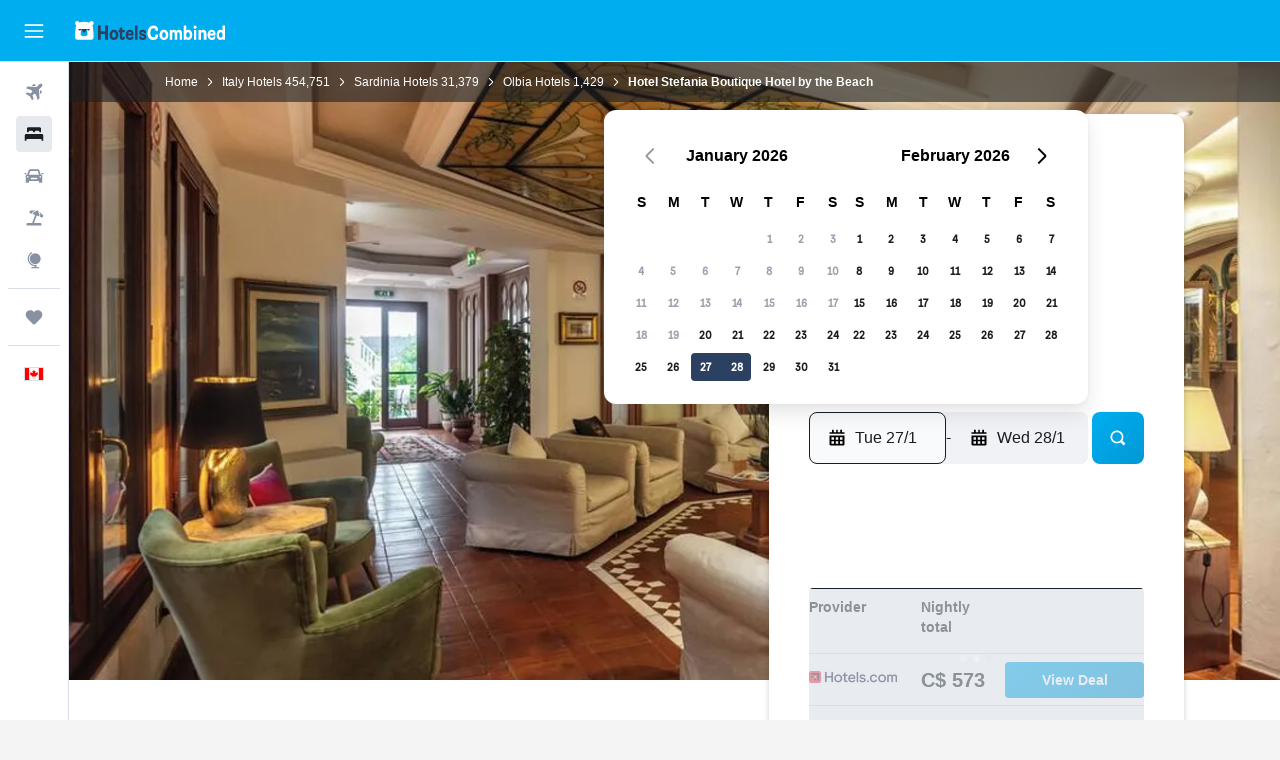

--- FILE ---
content_type: application/javascript;charset=UTF-8
request_url: https://content.r9cdn.net/res/combined.js?v=7ae92786b8bcd8d7fc0b96d30d59c7dd07e26ba2&cluster=4
body_size: 131714
content:
(function(){function h(b){b=b||{};for(var c=1;c<arguments.length;c++){var a=arguments[c];if(a)for(var d in a)a.hasOwnProperty(d)&&(b[d]="object"===typeof a[d]?1==a[d]instanceof Array?a[d].slice(0):h(b[d],a[d]):a[d])}return b}function l(b){b=b||{};for(var c=1;c<arguments.length;c++)if(arguments[c])for(var a in arguments[c])arguments[c].hasOwnProperty(a)&&(b[a]=arguments[c][a]);return b}function f(){var b,c,a=new Promise(function(d,e){b=function(b){a._state="resolved";d(b);return a};c=function(b){a._state=
"rejected";e(b);return a}});a.resolve=b;a.reject=c;a._state="pending";a.state=function(){return a._state};a.done=function(b){return a.then(b)};a.promise=function(){return a};return a}function k(b){var c=f(),a=new XMLHttpRequest;a.open(b.type||"GET",b.url,!0);b.data&&a.setRequestHeader("Content-Type","application/x-www-form-urlencoded; charset\x3dUTF-8");a.onreadystatechange=function(){if(4===this.readyState)if(200<=this.status&&400>this.status){var a;a=(a=this.getResponseHeader("Content-Type"))&&
-1!==a.indexOf("application/json")?JSON.parse(this.responseText):this.responseText;"function"===typeof b.success&&b.success(a);c.resolve(a)}else"function"===typeof b.error&&b.error(this.responseText),c.reject(this.responseText)};var d="";if(b.data){var d=[],e;for(e in b.data)d.push(encodeURIComponent(e)+"\x3d"+encodeURIComponent(b.data[e]));d=d.join("\x26").replace(/%20/g,"+")}a.send(d);a=null;return c}function e(){this.shim=!0}if(!window.jq&&!window.jQuery){e.prototype.fn={};e.prototype.ajax=k;e.prototype.get=
function(b){return k({url:b,type:"GET"})};e.prototype.getScript=function(b,c){var a=f(),d=document.createElement("script"),e=document.body.getElementsByTagName("script")[0];d.async=1;d.onload=d.onreadystatechange=function(b,e){if(e||!d.readyState||/loaded|complete/.test(d.readyState))d.onload=d.onreadystatechange=null,d=void 0,e?a.reject():(c&&c(),a.resolve())};d.src=b;e.parentNode.insertBefore(d,e);return a};e.prototype.extend=function(){var b=!1,c=arguments;c&&"boolean"==typeof c[0]&&(b=c[0],c=
c.slice(1,c.length));return b?h.apply(this,c):l.apply(this,c)};e.prototype.Deferred=f;e.prototype.inArray=function(b,c){return c?c.indexOf(b):!1};var g=new e;window.jq=g;window.jQuery=g;window.$=g}})();
(function(e){var f={extend:function(){var a=Array.prototype.slice.call(arguments);if(a.length){var c=R9;if("string"==typeof a[0]){var b=a.shift();if(!a.length)return R9;for(var b=b.split("."),d=0;d<b.length;d++)c[b[d]]=c[b[d]]||{},c=c[b[d]]}b=!1;"boolean"==typeof a[0]&&(b=a.shift());a.unshift(c);b&&a.unshift(!0);e&&e.extend.apply(e,a)}return R9}};"object"===typeof window.R9&&0<Object.keys(window.R9).length?window.R9.extend=f.extend:window.R9=f})(window.jq||window.jQuery);
window.console||(window.console={log:function(){},warn:function(){},error:function(){},time:function(){},timeEnd:function(){}});
!function(e,t){"object"==typeof exports&&"undefined"!=typeof module?module.exports=t():"function"==typeof define&&define.amd?define(t):(e="undefined"!=typeof globalThis?globalThis:e||self)["@r9/logger"]=t()}(this,function(){"use strict";var e="undefined"!=typeof globalThis?globalThis:"undefined"!=typeof window?window:"undefined"!=typeof global?global:"undefined"!=typeof self?self:{};function C(e){return e&&e.__esModule&&Object.prototype.hasOwnProperty.call(e,"default")?e.default:e}var H={};function o(e,t,n){t=c(t);var r=e,t=W()?Reflect.construct(t,n||[],c(e).constructor):t.apply(e,n);if(t&&("object"==typeof t||"function"==typeof t))return t;if(void 0!==t)throw new TypeError("Derived constructors may only return object or undefined");e=r;if(void 0!==e)return e;throw new ReferenceError("this hasn't been initialised - super() hasn't been called")}function W(){try{var e=!Boolean.prototype.valueOf.call(Reflect.construct(Boolean,[],function(){}))}catch(e){}return(W=function(){return!!e})()}function D(t,e){var n,r=Object.keys(t);return Object.getOwnPropertySymbols&&(n=Object.getOwnPropertySymbols(t),e&&(n=n.filter(function(e){return Object.getOwnPropertyDescriptor(t,e).enumerable})),r.push.apply(r,n)),r}function i(t){for(var e=1;e<arguments.length;e++){var n=null!=arguments[e]?arguments[e]:{};e%2?D(Object(n),!0).forEach(function(e){r(t,e,n[e])}):Object.getOwnPropertyDescriptors?Object.defineProperties(t,Object.getOwnPropertyDescriptors(n)):D(Object(n)).forEach(function(e){Object.defineProperty(t,e,Object.getOwnPropertyDescriptor(n,e))})}return t}function U(e){e=function(e,t){if("object"!=typeof e||!e)return e;var n=e[Symbol.toPrimitive];if(void 0===n)return("string"===t?String:Number)(e);if("object"!=typeof(n=n.call(e,t||"default")))return n;throw new TypeError("@@toPrimitive must return a primitive value.")}(e,"string");return"symbol"==typeof e?e:e+""}function u(e){return(u="function"==typeof Symbol&&"symbol"==typeof Symbol.iterator?function(e){return typeof e}:function(e){return e&&"function"==typeof Symbol&&e.constructor===Symbol&&e!==Symbol.prototype?"symbol":typeof e})(e)}function a(e,t){if(!(e instanceof t))throw new TypeError("Cannot call a class as a function")}function B(e,t){for(var n=0;n<t.length;n++){var r=t[n];r.enumerable=r.enumerable||!1,r.configurable=!0,"value"in r&&(r.writable=!0),Object.defineProperty(e,U(r.key),r)}}function l(e,t,n){return t&&B(e.prototype,t),n&&B(e,n),Object.defineProperty(e,"prototype",{writable:!1}),e}function r(e,t,n){return(t=U(t))in e?Object.defineProperty(e,t,{value:n,enumerable:!0,configurable:!0,writable:!0}):e[t]=n,e}function s(e,t){if("function"!=typeof t&&null!==t)throw new TypeError("Super expression must either be null or a function");e.prototype=Object.create(t&&t.prototype,{constructor:{value:e,writable:!0,configurable:!0}}),Object.defineProperty(e,"prototype",{writable:!1}),t&&F(e,t)}function c(e){return(c=Object.setPrototypeOf?Object.getPrototypeOf.bind():function(e){return e.__proto__||Object.getPrototypeOf(e)})(e)}function F(e,t){return(F=Object.setPrototypeOf?Object.setPrototypeOf.bind():function(e,t){return e.__proto__=t,e})(e,t)}function q(){return(q="undefined"!=typeof Reflect&&Reflect.get?Reflect.get.bind():function(e,t,n){var r=function(e,t){for(;!Object.prototype.hasOwnProperty.call(e,t)&&null!==(e=c(e)););return e}(e,t);if(r)return(r=Object.getOwnPropertyDescriptor(r,t)).get?r.get.call(arguments.length<3?e:n):r.value}).apply(this,arguments)}function G(e,t){return function(e){if(Array.isArray(e))return e}(e)||function(e,t){var n=null==e?null:"undefined"!=typeof Symbol&&e[Symbol.iterator]||e["@@iterator"];if(null!=n){var r,o,i,s,u=[],a=!0,l=!1;try{if(i=(n=n.call(e)).next,0===t){if(Object(n)!==n)return;a=!1}else for(;!(a=(r=i.call(n)).done)&&(u.push(r.value),u.length!==t);a=!0);}catch(e){l=!0,o=e}finally{try{if(!a&&null!=n.return&&(s=n.return(),Object(s)!==s))return}finally{if(l)throw o}}return u}}(e,t)||Z(e,t)||function(){throw new TypeError("Invalid attempt to destructure non-iterable instance.\nIn order to be iterable, non-array objects must have a [Symbol.iterator]() method.")}()}function K(e){return function(e){if(Array.isArray(e))return f(e)}(e)||function(e){if("undefined"!=typeof Symbol&&null!=e[Symbol.iterator]||null!=e["@@iterator"])return Array.from(e)}(e)||Z(e)||function(){throw new TypeError("Invalid attempt to spread non-iterable instance.\nIn order to be iterable, non-array objects must have a [Symbol.iterator]() method.")}()}function Z(e,t){var n;if(e)return"string"==typeof e?f(e,t):"Map"===(n="Object"===(n=Object.prototype.toString.call(e).slice(8,-1))&&e.constructor?e.constructor.name:n)||"Set"===n?Array.from(e):"Arguments"===n||/^(?:Ui|I)nt(?:8|16|32)(?:Clamped)?Array$/.test(n)?f(e,t):void 0}function f(e,t){(null==t||t>e.length)&&(t=e.length);for(var n=0,r=new Array(t);n<t;n++)r[n]=e[n];return r}var t={},n={},d={},p=(Object.defineProperty(d,"__esModule",{value:!0}),d.Context=void 0,function(){return l(function e(){a(this,e)},[{key:"add",value:function(e,t){return"string"==typeof e?this[e]=t:(Object.assign||function(e,t){for(var n in t)t.hasOwnProperty(n)&&(e[n]=t[n]);return e})(this,e),this}},{key:"remove",value:function(e){return delete this[e],this}}])}()),p=(d.Context=p,{}),h={},g={},v={},y={};Object.defineProperty(y,"__esModule",{value:!0}),y.reassign=void 0,y.reassign=function(r,e){return(Object.assign||function(e,t){for(var n in t)t.hasOwnProperty(n)&&(e[n]=t[n]);return r})(r,e)},Object.defineProperty(v,"__esModule",{value:!0}),v.MessageContext=void 0;var $=y,m="MessengerTestCookie";v.MessageContext=function(){function o(e){a(this,o),this.custom={};var e=e||("undefined"!=typeof window?window:{}),t=e.screen||{},n=e.document||{},r=e.navigator||{};this.url=(e.location||{}).href||"",this.cookiesEnabled=function(e,t){try{if(t.cookieEnabled)return!0;if(e&&"cookie"in e){if(0<e.cookie.length)return!0;if(e.cookie="".concat(m,"="),e.cookie.includes(m))return e.cookie="".concat(m,"=;max-age=0;expires=0"),!0}}catch(e){}return!1}(n,r),this.screenWidth=t.availWidth||0,this.screenHeight=t.availHeight||0,this.winWidth=e.innerWidth||0,this.winHeight=e.innerHeight||0,this.userAgent=r.userAgent||"",this.adblockEnabled=e.adblockEnabled,this.jsFiles=Array.prototype.slice.call(n.querySelectorAll&&n.querySelectorAll("script[src]")||[]).map(function(e){return e.src})}return l(o,[{key:"addCustom",value:function(e,t){return"string"==typeof e?this.custom[e]=t:(0,$.reassign)(this.custom,e),this}},{key:"clone",value:function(){var e=(0,$.reassign)(new o,this);return e.jsFiles=this.jsFiles.slice(0),e.custom=i({},this.custom),e}}])}();var Q,O={},b={};Object.defineProperty(b,"__esModule",{value:!0}),b.hash=void 0,b.hash=function(e){for(var t=0,n=0,r=e.length;t<r;t++)n=(n<<5)-n+e.charCodeAt(t),n|=0;return n},_=O,Q=e&&e.__createBinding||(Object.create?function(e,t,n,r){void 0===r&&(r=n);var o=Object.getOwnPropertyDescriptor(t,n);o&&("get"in o?t.__esModule:!o.writable&&!o.configurable)||(o={enumerable:!0,get:function(){return t[n]}}),Object.defineProperty(e,r,o)}:function(e,t,n,r){e[r=void 0===r?n:r]=t[n]}),R=e&&e.__exportStar||function(e,t){for(var n in e)"default"===n||Object.prototype.hasOwnProperty.call(t,n)||Q(t,e,n)},Object.defineProperty(_,"__esModule",{value:!0}),R(b,_),Object.defineProperty(g,"__esModule",{value:!0}),g.Type=g.Level=g.Product=g.Message=void 0;var w,X=v,J=y,V=O,R=function(){function s(e,t,n){a(this,s),this.occurrences=0;var e=G(function e(t,n,r){if("string"==typeof t)return[j(t),P(n),r||[],void 0];if(t instanceof Error)return[j(t.message||"No error message!"),P(n,t),r||[],t];if("object"===u(t)&&t){var o=Array.prototype.slice.call(t);if(o.length)return e(o.shift(),n,(r||[]).concat(o))}return[j("Unexpected message format received: "+JSON.stringify(t)),P(n),r||[],void 0]}(e,t),4),r=e[0],o=e[1],i=e[2],e=e[3];this.message=r,this.stackTrace=o,this.extraArgs=i,this.level=t,this.type=n,this.groupId=(0,V.hash)([r,t,n].join("-")),this.context=new X.MessageContext,e&&(this.originalError=e)}return l(s,[{key:"getId",value:function(){var e=0<arguments.length&&void 0!==arguments[0]&&arguments[0],t="null";return e&&this.id||(t=(0,V.hash)([this.groupId,this.fileName||t,this.lineNo||t,this.colNo||t,this.stackTrace||t].join("-")))&&e&&(this.id=t)||t}},{key:"clone",value:function(){var e=(0,J.reassign)(new s(this.message,this.level,this.type),this);return e.extraArgs=this.extraArgs.slice(0),e.context=this.context.clone(),e}}])}();function P(e,t){return(t||e>w.INFO&&new Error||{}).stack}function j(e){return e.replace(/\b[A-Z0-9._%+-]+@[A-Z0-9.-]+\.[A-Z]{2,}\b/gim,"REPLACED@EMAIL")}g.Message=R,g.Product={UNKNOWN:"UNKNOWN",MARBLE:"MARBLE",HORIZON:"HORIZON",HORIZON_PROTRACTOR:"HORIZON_PROTRACTOR",OSIRIS:"OSIRIS",OSIRIS_PROTRACTOR:"OSIRIS_PROTRACTOR"},(b=w||(g.Level=w={}))[b.NOTHING=5]="NOTHING",b[b.ERROR=4]="ERROR",b[b.WARN=3]="WARN",b[b.INFO=2]="INFO",b[b.DEBUG=1]="DEBUG",g.Type={WINDOW:"window",FRAMEWORK:"fw",DEVELOPER:"dev",UNKNOWN:""},Object.defineProperty(h,"__esModule",{value:!0}),h.IgnoreRules=void 0;var z=g,Y=/^\/(.+)\/([gmiyus]*)$/,_=function(){return l(function e(t){a(this,e),this.id=t.id||[],this.groupId=t.groupId||[],this.rx=ee(t.rx||[]),this.stackRx=ee(t.stackRx||[]),this.minLevel=("number"!=typeof t.minLevel?z.Level[t.minLevel]:t.minLevel)||z.Level.WARN},[{key:"isIgnored",value:function(t){return t.level<this.minLevel||0<=this.id.indexOf(t.getId(!0))||0<=this.groupId.indexOf(t.groupId)||te(this.rx,function(e){return t.message.match(e)})||te(this.stackRx,function(e){return(t.stackTrace||"").match(e)})}}])}();function ee(e){return e.reduce(function(e,t){var n;return t&&(n=t instanceof RegExp?t:(n=t.match(Y))?new RegExp(n[1],n[2]):new RegExp(t))&&"(?:)"!==n.source&&e.push(n),e},[])}function te(e,t){for(var n=0;n<e.length;n++)if(t(e[n]))return!0;return!1}h.IgnoreRules=_,Object.defineProperty(p,"__esModule",{value:!0}),p.PlatformType=p.Platform=void 0;var ne=h,y=function(){return l(function e(t,n){a(this,e),this.type=t,this.deliveryCount=0,this.setOptions(i({enabled:!1,stopDeliveries:!0,deliveryLimit:0,ignore:{},parseStackTrace:!1},n))},[{key:"setOptions",value:function(e){e=this.options=i(i({},this.options),e);return e.ignore=new ne.IgnoreRules(e.ignore),this}},{key:"link",value:function(e){return this.messenger=e,this}},{key:"setStopDelivery",value:function(){return this.options.stopDeliveries&&(this.options.enabled=!(!(0<arguments.length&&void 0!==arguments[0])||arguments[0])),this}},{key:"send",value:function(e){var t=this.options,n=t.enabled,r=t.deliveryLimit,t=t.ignore;return n&&(this.deliveryCount<r||r<=0)&&!t.isIgnored(e)&&(this.deliveryCount++,this.deliver(e)),this}}])}(),O=(p.Platform=y,p.PlatformType={BROWSER:"BROWSER",BUFFER:"BUFFER",CONSOLE:"CONSOLE",KAFKA:"KAFKA",PROTRACTOR:"PROTRACTOR",R9:"R9"},{}),re=(Object.defineProperty(O,"__esModule",{value:!0}),O.QueuePlatform=void 0,p),R=(O.QueuePlatform=function(){function n(e,t){return a(this,n),o(this,n,[e,i({queueTime:1e3},t)])}return s(n,re.Platform),l(n,[{key:"deliver",value:function(e){var t=this,n=this.options.queueTime,r=this.deliveryCount;n<=0?this.deliverAll([e],r):(this.add(e),this.timer||(this.timer=setTimeout(function(){delete t.timer,t.deliverAll(t.getQueue(!0).messages,r)},n)))}},{key:"getQueue",value:function(){var e=this.queue;return!(0<arguments.length&&void 0!==arguments[0]&&arguments[0])&&e||(this.queue={messages:[],index:{}}),e||this.queue}},{key:"add",value:function(e){var t=e.getId(!0),n=this.getQueue();void 0!==n.index[t]?n.messages[n.index[t]].occurrences++:(n.index[t]=n.messages.push(e)-1,e.occurrences++)}}])}(),{}),b={},N=(Object.defineProperty(b,"__esModule",{value:!0}),b.windowOnError=b.registerErrorHandler=void 0,g);function oe(e){var t=e.original,n=e.messenger,r=e.message,o=e.fileName,i=e.lineNo,s=e.colNo,e=e.error;if("function"==typeof t)try{t.call(t,r,o,i,s,e)}catch(e){n.send(new N.Message(e,N.Level.ERROR,N.Type.WINDOW))}t=new N.Message(e||r,N.Level.ERROR,N.Type.WINDOW);return t.fileName=o,t.lineNo=i,t.colNo=s,t.originalError=e,n.send(t),!0}b.registerErrorHandler=function(i){var s;return window?(s=window.onerror,window.onerror=function(e,t,n,r,o){return oe({messenger:i,message:e,original:s,fileName:t,lineNo:n,colNo:r,error:o})},function(){return window.onerror=s}):function(){}},b.windowOnError=oe;var _={},x=(Object.defineProperty(_,"__esModule",{value:!0}),_.unhandledPromiseRejection=_.registerUnhandledPromiseHandlerNode=_.registerUnhandledPromiseHandler=void 0,g);function E(e,t){var n=[["[unhandledrejection] ",ie("reason",t)||"No `reason` from the event"].join("")],t=ie("promise",t);t&&n.push(t),e.send(new x.Message(n,x.Level.ERROR,x.Type.WINDOW))}function ie(e,t){return t&&(t[e]||t.detail&&t.detail[e])||void 0}_.registerUnhandledPromiseHandler=function(t){function e(e){return E(t,e)}return window?(window.addEventListener("unhandledrejection",e),function(){return window.removeEventListener("unhandledrejection",e)}):function(){}},_.registerUnhandledPromiseHandlerNode=function(t){function e(e){return E(t,e)}return process?(process.on("unhandledRejection",e),function(){return process.off("unhandledRejection",e)}):function(){}},_.unhandledPromiseRejection=E,Object.defineProperty(R,"__esModule",{value:!0}),R.Messenger=void 0;var se=g,ue=h,ae=b,le=_,y=function(){return l(function e(t){a(this,e),this.options={enabled:!1,useGlobalHandlers:!0,product:se.Product.UNKNOWN,ignore:{id:[],groupId:[],rx:[],stackRx:[],minLevel:se.Level.NOTHING},windowOnError:!1,windowPromise:!1,platforms:{}},this._platforms=[],this._destroy={},this.setOptions(t)},[{key:"setOptions",value:function(e){var t=this.options=i(i({},this.options),e);return t.ignore=new ue.IgnoreRules(t.ignore),this.getPlatforms().forEach(function(e){return e.setOptions((t.platforms||{})[e.type]||{})}),t.useGlobalHandlers&&this.setupGlobalHandlers(t.windowOnError,t.windowPromise),this}},{key:"register",value:function(e){return this._platforms.push(e),e.link(this),this}},{key:"send",value:function(t){var e=this.options,n=this.context;return e.enabled&&!e.ignore.isIgnored(t)&&(n&&t.context.addCustom(n),this._platforms.forEach(function(e){return e.send(t.clone())})),this}},{key:"getPlatforms",value:function(){return this._platforms.slice(0)}},{key:"getProduct",value:function(){return this.options.product}},{key:"setStopDelivery",value:function(){var t=!(0<arguments.length&&void 0!==arguments[0])||arguments[0];return this._platforms.forEach(function(e){return e.setStopDelivery(t)}),this}},{key:"init",value:function(){return this}},{key:"setupGlobalHandlers",value:function(){var e=0<arguments.length&&void 0!==arguments[0]&&arguments[0],t=1<arguments.length&&void 0!==arguments[1]&&arguments[1];this.setupHandler("err",e,ae.registerErrorHandler),this.setupHandler("promise",t,le.registerUnhandledPromiseHandler)}},{key:"setupHandler",value:function(e,t,n){var r=this._destroy;t?r[e]||(r[e]=n(this)):r[e]&&(r[e](),delete r[e])}}])}(),y=(R.Messenger=y,{});Object.defineProperty(y,"__esModule",{value:!0}),y.stringify=void 0,y.stringify=function(t,n){if(void 0===t)return"{}";try{return JSON.stringify(t,function(e,t){if(null!=t&&"ngDebugContext"!==e){if("object"!==u(t)){e=t&&t.toString()||"";if(e.length>n)return e.substr(0,n)}return t}})}catch(e){return t.toString()}};var k,ce,S={},fe=(Object.defineProperty(S,"__esModule",{value:!0}),S.uncaughtException=S.registerUncaughtExceptionNode=void 0,g);function de(e,t){e.send(new fe.Message(["[uncaughtexception]",t],fe.Level.ERROR,fe.Type.WINDOW))}S.registerUncaughtExceptionNode=function(t){function e(e){return de(t,e)}return process?(process.on("uncaughtException",e),function(){return process.off("uncaughtException",e)}):function(){}},S.uncaughtException=de,k=n,ce=e&&e.__createBinding||(Object.create?function(e,t,n,r){void 0===r&&(r=n);var o=Object.getOwnPropertyDescriptor(t,n);o&&("get"in o?t.__esModule:!o.writable&&!o.configurable)||(o={enumerable:!0,get:function(){return t[n]}}),Object.defineProperty(e,r,o)}:function(e,t,n,r){e[r=void 0===r?n:r]=t[n]}),M=e&&e.__exportStar||function(e,t){for(var n in e)"default"===n||Object.prototype.hasOwnProperty.call(t,n)||ce(t,e,n)},Object.defineProperty(k,"__esModule",{value:!0}),M(d,k),M(p,k),M(O,k),M(h,k),M(g,k),M(v,k),M(R,k),M(y,k),M(S,k),M(_,k),M(b,k);var pe,d={},p={},T=(Object.defineProperty(p,"__esModule",{value:!0}),p.ConsolePlatform=void 0,n);p.ConsolePlatform=function(){function n(e){var t=1<arguments.length&&void 0!==arguments[1]?arguments[1]:console;return a(this,n),(e=o(this,n,[T.PlatformType.CONSOLE,i({styles:r(r({},T.Level[T.Level.ERROR],"color:#FF8080"),T.Level[T.Level.WARN],"color:#FFC800"),useGroups:!0,printOnlyArguments:!1},e)]))._log=t,e}return s(n,T.Platform),l(n,[{key:"deliver",value:function(e){e.occurrences++;var t=this._log,n=function(e,t){switch(e){case T.Level.ERROR:return t.error;case T.Level.WARN:return t.warn;case T.Level.INFO:return t.info;case T.Level.DEBUG:return t.log;default:return}}(e.level,t);if(n){var r,o=this.options,i=T.Level[e.level];if(!o.useGroups)return o.printOnlyArguments?(r=(o.prefixLogLevel?["[".concat(i,"]"),e.message]:[e.message]).concat(K(e.extraArgs)),void n.apply(void 0,K(r))):void n(e.message,e);var s=o.styles[i]||"";t.groupCollapsed("%c(!) [BP] [".concat(i,"] - ").concat(e.message),s),n(e.message),e.extraArgs.length&&(t.group("%cExtra args:",s),e.extraArgs.forEach(function(e){return t.log(e)}),t.groupEnd()),e.stackTrace&&(t.groupCollapsed("%cStack trace (original):",s),e.stackTrace.split("\n").forEach(function(e){return t.log("%c".concat(e),s)}),t.groupEnd()),o.printOnlyArguments||t.log(e),t.groupEnd()}}}])}(),O=d,pe=e&&e.__createBinding||(Object.create?function(e,t,n,r){void 0===r&&(r=n);var o=Object.getOwnPropertyDescriptor(t,n);o&&("get"in o?t.__esModule:!o.writable&&!o.configurable)||(o={enumerable:!0,get:function(){return t[n]}}),Object.defineProperty(e,r,o)}:function(e,t,n,r){e[r=void 0===r?n:r]=t[n]}),h=e&&e.__exportStar||function(e,t){for(var n in e)"default"===n||Object.prototype.hasOwnProperty.call(t,n)||pe(t,e,n)},Object.defineProperty(O,"__esModule",{value:!0}),h(p,O);var g={},v={},R={},I=(Object.defineProperty(R,"__esModule",{value:!0}),"<unknown>");var he=/^\s*at (.*?) ?\(((?:file|https?|blob|chrome-extension|native|eval|webpack|<anonymous>|\/|[a-z]:\\|\\\\).*?)(?::(\d+))?(?::(\d+))?\)?\s*$/i,ge=/\((\S*)(?::(\d+))(?::(\d+))\)/;var ve=/^\s*at (?:((?:\[object object\])?.+) )?\(?((?:file|ms-appx|https?|webpack|blob):.*?):(\d+)(?::(\d+))?\)?\s*$/i;var ye=/^\s*(.*?)(?:\((.*?)\))?(?:^|@)((?:file|https?|blob|chrome|webpack|resource|\[native).*?|[^@]*bundle)(?::(\d+))?(?::(\d+))?\s*$/i,me=/(\S+) line (\d+)(?: > eval line \d+)* > eval/i;var Oe=/^\s*(?:([^@]*)(?:\((.*?)\))?@)?(\S.*?):(\d+)(?::(\d+))?\s*$/i;var be=/^\s*at (?:((?:\[object object\])?[^\\/]+(?: \[as \S+\])?) )?\(?(.*?):(\d+)(?::(\d+))?\)?\s*$/i;R.parse=function(e){return e.split("\n").reduce(function(e,t){t=function(e){e=he.exec(e);if(!e)return null;var t=e[2]&&0===e[2].indexOf("native"),n=e[2]&&0===e[2].indexOf("eval"),r=ge.exec(e[2]);n&&null!=r&&(e[2]=r[1],e[3]=r[2],e[4]=r[3]);return{file:t?null:e[2],methodName:e[1]||I,arguments:t?[e[2]]:[],lineNumber:e[3]?+e[3]:null,column:e[4]?+e[4]:null}}(t)||function(e){e=ve.exec(e);return e?{file:e[2],methodName:e[1]||I,arguments:[],lineNumber:+e[3],column:e[4]?+e[4]:null}:null}(t)||function(e){e=ye.exec(e);if(!e)return null;var t=e[3]&&-1<e[3].indexOf(" > eval"),n=me.exec(e[3]);t&&null!=n&&(e[3]=n[1],e[4]=n[2],e[5]=null);return{file:e[3],methodName:e[1]||I,arguments:e[2]?e[2].split(","):[],lineNumber:e[4]?+e[4]:null,column:e[5]?+e[5]:null}}(t)||function(e){e=be.exec(e);return e?{file:e[2],methodName:e[1]||I,arguments:[],lineNumber:+e[3],column:e[4]?+e[4]:null}:null}(t)||function(e){e=Oe.exec(e);return e?{file:e[3],methodName:e[1]||I,arguments:[],lineNumber:+e[4],column:e[5]?+e[5]:null}:null}(t);return t&&e.push(t),e},[])},Object.defineProperty(v,"__esModule",{value:!0}),v.R9Platform=void 0;var we,L=n,Re=R,y=function(){function r(e){var t=1<arguments.length&&void 0!==arguments[1]?arguments[1]:new XMLHttpRequest,n=2<arguments.length&&void 0!==arguments[2]?arguments[2]:console;return a(this,r),(e=o(this,r,[L.PlatformType.R9,i({url:"/log/client/messages",maxValueLength:1e3},e)])).xmlHttpRequest=t,e.log=n,e}return s(r,L.QueuePlatform),l(r,[{key:"deliverAll",value:function(e,t){var n,r=this,o=this.options,i=o.url,o=o.maxValueLength;e.length&&i&&(i=this.xmlHttpRequest,n=this.onResponse.bind(this),i.onreadystatechange=function(){n(this)},i.open("POST",this.options.url,!0),i.setRequestHeader("Content-type","application/json; charset=utf-8"),i.setRequestHeader("X-Requested-With","XMLHttpRequest"),i.send((0,L.stringify)({product:this.messenger&&this.messenger.getProduct()||L.Product.UNKNOWN,messages:e.map(function(e){return e=e,t=r.options,{id:e.getId(),groupId:e.groupId,message:e.message,contentId:e.message&&e.message.length||0,extraArgs:e.extraArgs||[],level:L.Level[e.level],type:e.type,context:e.context,occurrences:e.occurrences,stackTrace:(e.stackTrace||"").split("\n"),parsedStackTrace:e.stackTrace&&t.parseStackTrace?(0,Re.parse)(e.stackTrace):void 0,fileName:e.fileName,lineNo:e.lineNo,colNo:e.colNo};var t}),reqNo:t},o)))}},{key:"onResponse",value:function(e){var t=this.log;try{4===e.readyState&&(200!==e.status?t.error("Server side error",e.responseText):this.onSuccess(e.responseText))}catch(e){t.warn("Client side log writing failed",e)}}},{key:"onSuccess",value:function(e){try{var t,n,r,o=JSON.parse(e);o&&(o.message&&this.log.error("Server side error:",o.message),t=this.messenger)&&((o.ignore||o.platformIgnores)&&(n={},o.ignore&&(n.ignore=new L.IgnoreRules(o.ignore)),(r=o.platformIgnores)&&(n.platforms=Object.keys(r).reduce(function(e,t){return e[t]={ignore:new L.IgnoreRules(r[t])},e},{})),t.setOptions(n)),o.stopLogging)&&t.setStopDelivery(!0)}catch(e){}}}])}();v.R9Platform=y,S=g,we=e&&e.__createBinding||(Object.create?function(e,t,n,r){void 0===r&&(r=n);var o=Object.getOwnPropertyDescriptor(t,n);o&&("get"in o?t.__esModule:!o.writable&&!o.configurable)||(o={enumerable:!0,get:function(){return t[n]}}),Object.defineProperty(e,r,o)}:function(e,t,n,r){e[r=void 0===r?n:r]=t[n]}),_=e&&e.__exportStar||function(e,t){for(var n in e)"default"===n||Object.prototype.hasOwnProperty.call(t,n)||we(t,e,n)},Object.defineProperty(S,"__esModule",{value:!0}),_(v,S),Object.defineProperty(t,"__esModule",{value:!0}),t.Log=void 0;var Pe,A=n,je=d,_e=g,M=function(){function t(){var e;return a(this,t),(e=o(this,t,arguments)).context=new A.Context,e}return s(t,A.Messenger),l(t,[{key:"init",value:function(e){var t=this,n=1<arguments.length&&void 0!==arguments[1]?arguments[1]:new XMLHttpRequest,r=(this.setOptions(e),e.platforms||{});return Object.keys(r).forEach(function(e){switch(e){case A.PlatformType.BROWSER:console.warn('"BROWSER" PlatformType has been deprecated. Initializing as "CONSOLE" instead. Please update references to BROWSER.'),t.register(new je.ConsolePlatform(r[e]));break;case A.PlatformType.CONSOLE:t.register(new je.ConsolePlatform(r[e]));break;case A.PlatformType.R9:t.register(new _e.R9Platform(r[e],n));break;default:console.warn("Unsupported platform options received '".concat(e,"'"))}}),this}},{key:"send",value:function(e){return e.context.addCustom(this.context),q(c(t.prototype),"send",this).call(this,e)}},{key:"error",value:function(e,t){return this.send(new A.Message(t,A.Level.ERROR,e))}},{key:"warn",value:function(e,t){return this.send(new A.Message(t,A.Level.WARN,e))}},{key:"info",value:function(e,t){return this.send(new A.Message(t,A.Level.INFO,e))}},{key:"debug",value:function(e,t){return this.send(new A.Message(t,A.Level.DEBUG,e))}}])}();return t.Log=M,b=H,Object.defineProperty(b,"__esModule",{value:!0}),b.Log=void 0,Pe=t,Object.defineProperty(b,"Log",{enumerable:!0,get:function(){return Pe.Log}}),C(H)});
window.__initializeR9Log&&window.__initializeR9Log();
R9.extend("Analytics",{API:function(a){this.initialize(a)}});R9.extend("Analytics.API",{handlers:{pageView:[],event:[],autoEvent:[]},registerPlugin:function(a,b){a=R9.Analytics.API.handlers[a];"undefined"!=typeof a&&a.push(b)}});
R9.extend("Analytics.API.prototype",{initialize:function(a){this._options=a},trackPageView:function(a,b){(R9.globals.analytics||{}).doNotTrack||(a=this._makePageData(a),this._handle(R9.Analytics.API.handlers.pageView,a,b))},trackEvent:function(a,b){(R9.globals.analytics||{}).doNotTrack||(a=this._makeEventData(a),this._handle(R9.Analytics.API.handlers.event,a,b))},trackAutoEvent:function(a,b){(R9.globals.analytics||{}).doNotTrack||(a=this._makeEventData(a),a.auto=!0,this._handle(R9.Analytics.API.handlers.autoEvent,
a,b))},setSubPageId:function(a){R9.globals.analytics.subPageId=a;this.setVestigoSubPageId(a)},setPageId:function(a){R9.globals.analytics.pageId=a;this.setVestigoPageId(a)},setVestigoSubPageId:function(a){R9.globals.analytics.vestigoSubPageId=a},setVestigoPageId:function(a){R9.globals.analytics.vestigoPageId=a},setVertical:function(a){R9.globals.analytics.vertical=a},setTags:function(a){R9.globals.analytics.tags=a},_handle:function(a,b,c){setTimeout(function(){for(var g=a.length,f=[],d,e=0;e<g;e++)d=
jq.Deferred(),f.push(d),a[e](b,function(){var a=d;return function(){a.resolve()}}());c&&jq.when.apply(jq,f).done(c)})},_makeEventData:function(a){"string"===typeof a&&(a={category:a});var b=this._makeCommonData(a),c=null;R9.currentSearch&&(c=R9.currentSearch.getSearchId());c||(c=window.SearchID);c&&(b.searchid=c);a&&(b.category=a.category,b.params=a.params,b.searchid=b.searchid||a.searchid,b.action=a.action,b.label=a.label,b.value=a.value);return b},_makePageData:function(a){return this._makeCommonData(a)},
_makeCommonData:function(a){var b={},c=R9.globals.analytics||{};a?(b.vertical=a.vertical||c.vertical||R9.globals.vertical,b.locale=a.locale||R9.globals.locale.loc,b.affiliate=a.affiliate||R9.globals.affiliate,b.affiliateskin=a.affiliateskin||a.brand||R9.globals.affiliateskin||R9.globals.brand,b.experiment=a.experiment||R9.globals.experiment,b.pageId=a.pageId||c.pageId,b.subPageId=a.subPageId||c.subPageId,b.whiskyProvider=a.whiskyProvider||c.whiskyProvider,b.presentation=a.presentation||c.presentation||
R9.globals.presentation,b.pixelContext=a.pixelContext||c.pixelContext||{},b.loginState=a.loginState||c.loginState,b.sessionId=a.sessionId||c.sessionId,b.placement=a.placement||R9.globals.placement):(b.vertical=c.vertical||R9.globals.vertical,b.locale=R9.globals.locale.loc,b.affiliate=R9.globals.affiliate,b.affiliateskin=R9.globals.affiliateskin||R9.globals.brand,b.experiment=R9.globals.experiment,b.pageId=c.pageId,b.subPageId=c.subPageId,b.whiskyProvider=c.whiskyProvider,b.presentation=c.presentation||
R9.globals.presentation,b.pixelContext=c.pixelContext||{},b.loginState=c.loginState,b.sessionId=c.sessionId,b.placement=R9.globals.placement);return b}});
(function(){var a=function(a,c){R9.VestigoActions&&R9.globals.analytics&&R9.globals.analytics.vestigo?"true"===R9.globals.analytics.vestigo.trackEvent&&R9.VestigoActions.vs(a?("/vs/"+a.vertical+"/"+a.pageId+(a.subPageId?"/"+a.subPageId:"")+"/"+a.category+(a.action?"/"+a.action:"")+(a.label?"/"+a.label:"")+(a.value?"/"+a.value:"")+(a.auto?"/nonInteraction":"")).replace(/\/+/g,"/"):"","",R9.globals.analytics.vestigoSubPageId):"undefined"!==typeof R9Log&&R9Log.error("dev","Failed to initialize vestigo! R9.VestigoActions is undefined");
setTimeout(function(){c&&c()})};R9.Analytics.API.registerPlugin("pageView",function(a,c){if(R9.Vestigo&&R9.globals.analytics&&R9.globals.analytics.vestigo){if("true"==R9.globals.analytics.vestigo.trackPageView){var b=a&&"main"===a.vertical;R9.Vestigo.view(("unknown"!==R9.globals.analytics.vestigoSubPageId?R9.globals.analytics.vestigoSubPageId:"")||(b?R9.globals.analytics.pageVertical:""));R9.VestigoActions.vs(a?"/vs/page/"+a.vertical+"/"+a.pageId+(a.subPageId?"/"+a.subPageId:""):"","",R9.globals.analytics.vestigoSubPageId)}}else"undefined"!==
typeof R9Log&&R9Log.error("dev","Failed to initialize vestigo! R9.Vestigo is undefined");c&&c()});R9.Analytics.API.registerPlugin("event",a);R9.Analytics.API.registerPlugin("autoEvent",a)})();R9.Analytics.api=new R9.Analytics.API({});
(function(d){function c(){var b=[].slice.call(arguments),a=b[0],b=b.slice(1,b.length);return b.reduce(function(a,b){return a.replace("%s",b)},a)}d.logger=function(b){return{componentPath:b,componentPathString:c("%c %s %c",this.componentPath),info:function(){window.R9Log?window.R9Log.info.apply(window.R9Log,["dev",arguments]):window.console.info.apply(window.console,arguments)},debug:function(){window.R9Log?window.R9Log.debug.apply(window.R9Log,["dev",arguments]):window.console.debug.apply(window.console,
arguments)},error:function(){window.R9Log?window.R9Log.error.apply(window.R9Log,["dev",arguments]):window.console.error.apply(window.console,arguments)},warn:function(){window.R9Log?window.R9Log.warn.apply(window.R9Log,["dev"].concat(arguments)):(window.console.warn||window.console.error).apply(window.console,arguments)},time:function(a){window.console.time&&window.R9.globals.showComponentLog&&window.console.time(a+(this.componentPath?":"+this.componentPath:""))},timeEnd:function(a){window.console.timeEnd&&
window.R9.globals.showComponentLog&&window.console.timeEnd(a+(this.componentPath?":"+this.componentPath:""))},console:function(){d.globals.showComponentLog&&(1===arguments.length&&"string"===typeof arguments[0]?window.console.log(c("%s %s",this.consoleFormatString,arguments[0]),"background: rgba(10, 10, 10, .9); color: #f49100","background: rgba(10,10,10, .9); color: #d3d1a1; text-shadow: 0 1px 6px rgba(255,255,255,0.81)"):this.consoleGroup.apply(this,arguments))},consoleGroup:function(){window.console.log(c("--- %s ---",
this.consoleFormatString),"background: rgba(10, 10, 10, .9); color: #f49100","");try{console.group&&console.group()||console.log();for(var a=0;a<arguments.length;a++)"string"===typeof arguments[a]?window.console.log(c("%c %s",arguments[a]),"background: rgba(10,10,10, .9); color: #d3d1a1; text-shadow: 0 1px 6px rgba(255,255,255,0.81)"):window.console.log(arguments[a]);console.groupEnd&&console.groupEnd()}catch(e){console.groupEnd&&console.groupEnd()}}}}})(R9);
(function(b){window.R9=window.R9||{};b.publish=function(a,c){c=c||{};a=a.split(".");var d={};d[a.pop()]=c;a=a.join(".");0<a.length?b.extend(a,d):b.extend(d)}})(R9);
(function(){var l=function(){},m=R9&&"function"===typeof R9.logger?new R9.logger("framework/events"):window.console,h;h=R9.config&&R9.config.getBoolean("ui.events.logErrorObjectOnly",!0)?function(a,c,b,d){m.error(b,{event:a,publishData:c,namespace:d._namespace,handler:d.toString()})}:function(a,c,b,d){m.error("Error in events.publish. event\x3d'"+a+"', namespace\x3d'"+d._namespace+"', handler\x3d"+d.toString(),b,{event:a,publishData:c})};var n=function(a,c,b){if("string"!==typeof R9.events._debug||
-1!==c.indexOf(R9.events._debug))null!=e&&""!=e&&0>a.indexOf(e)&&0>c.indexOf(e)||window.console.log("%c "+a+": %c "+c,"background: #222; color: #bada55","color: #"+("subscribe"===a?"3083F0":"FF690F"))},g=l,e=null;R9.config&&R9.config.getBoolean("ui.events.debug",!1)&&(g=n);var p=function(a){return function(c){if("string"===typeof a)return c===a;if("object"===typeof a&&"object"===typeof c){for(var b in a)if(a.hasOwnProperty(b)&&(!c.hasOwnProperty(b)||c[b]!==a[b]))return!1;return!0}return!1}},r=function(a,
c,b){var d=function(a,f){try{c(f)}catch(q){h(a,f,q,c)}b&&R9.events._unsub(a,d)};return d};R9.publish("events",{subscribe:function(a){var c=[].concat(a),b,d;if(3===arguments.length){d=arguments[2];d._namespace=this?this._namespace:null;var e=p(arguments[1]);b=function(a,b){try{e(b)&&d(b)}catch(k){h(a,b,k,d)}}}else d=arguments[1],d._namespace=this?this._namespace:-1,b=function(a,b){try{d(b)}catch(k){h(a,b,k,d)}};b.priority=d?d.priority:null;for(var f=0;f<c.length;f++)g("subscribe",c[f]),R9.events._sub(c[f],
b);return b},unsubscribe:function(a,c){a=[].concat(a);for(var b=0;b<a.length;b++)g("unsubscribe",a[b]),R9.events._unsub(a[b],c)},publish:function(a,c){a||console.error("Missing event name - may cause weird stuff to happen");a=[].concat(a);for(var b=0;b<a.length;b++)g("publish",a[b],c),R9.events._pub(a[b],c)},when:function(a,c){a=[].concat(a);for(var b=0;b<a.length;b++)R9.events._globals.hasOwnProperty(a[b])?c(R9.events._globals[a[b]]):R9.events._sub(a[b],r(a[b],c,!0))},setDebug:function(a){g=(R9.events._debug=
a)?n:l},setDebugMatch:function(a){null!=a&&""!=a?(this.setDebug(!0),e=a):(this.setDebug(!1),e=null)},ready:function(a,c){R9.events._globals[a]=c;R9.events.publish(a,c)},unready:function(a){delete R9.events._globals[a]},_pub:function(a,c){(R9.events._queue[a]||[]).forEach(function(b){b(a,c)})},_sub:function(a,c){R9.events._queue.hasOwnProperty(a)||(R9.events._queue[a]=[]);if("number"===typeof c.priority&&-1<c.priority){for(var b=0;b<R9.events._queue[a].length;b++){var d=R9.events._queue[a].priority;
if(void 0===d||-1===d||d>priority)break}R9.events._queue[a].splice(b,0,c)}else R9.events._queue[a].push(c)},_unsub:function(a,c){var b=R9.events._queue[a];b&&(R9.events._queue[a]=b.filter(function(a){return a!==c}))},_queue:{},_debug:!1,_globals:{}})})(window.jq||window.jQuery);
(function(e){var c=R9.logger&&new R9.logger("framework/question");R9.publish("question",{_questionAnswerMap:{},answer:function(a,b){a=a.replace(/\./g,"_");this._questionAnswerMap.hasOwnProperty(a)&&console.error("Duplicate question name '"+a+"' is being overwritten.");"function"!==typeof b?console.error("Handler for answer is not a function"):this._questionAnswerMap[a]=b},ask:function(a,b){(a=a.replace(/\./g,"_"))||console.error("Missing question name - may cause weird stuff to happen");if(this._questionAnswerMap.hasOwnProperty(a)&&
"function"===typeof this._questionAnswerMap[a])try{return this._questionAnswerMap[a].call({questionName:a},b)}catch(d){c.error("Error in question.ask ("+a+")",d,{questionName:a})}R9.events._debug&&console.warn("Missing question answer: '%s'.  No component is registered to answer this question".format(a));return null},forget:function(a){a=a.replace(/\./g,"_");return this._questionAnswerMap.hasOwnProperty(a)?(delete this._questionAnswerMap[a],!0):!1}})})(window.jq||window.jQuery);
!function(t,e){"object"==typeof exports&&"undefined"!=typeof module?e(exports):"function"==typeof define&&define.amd?define(["exports"],e):e(t["@r9/perf"]={})}(this,function(t){"use strict";var i=function(t,e){return(i=Object.setPrototypeOf||{__proto__:[]}instanceof Array&&function(t,e){t.__proto__=e}||function(t,e){for(var n in e)e.hasOwnProperty(n)&&(t[n]=e[n])})(t,e)};function n(t,e){function n(){this.constructor=t}i(t,e),t.prototype=null===e?Object.create(e):(n.prototype=e.prototype,new n)}var c,u,r,l,s,d=function(){function t(t){void 0===t&&(t=!1),this.enabled=t}return t.getDocumentURL=function(){return document&&document.location&&document.location.href||""},Object.defineProperty(t.prototype,"url",{get:function(){return this._url||t.getDocumentURL()},set:function(t){this._url=t},enumerable:!1,configurable:!0}),t.prototype.format=function(){var t={u:this.url},e=this.vertical,n=this.pageId,i=this.subPageId,r=this.pageTag;return e&&(t.vertical=e),n&&(t.pageId=n),i&&(t.subPageId=i),r&&(t.pageTag=r),t},t}(),f=function(r){function t(t,e,n){void 0===n&&(n=!0);var i=r.call(this,n)||this;return i._perf=t,i._getWebVitals=e,i}return n(t,r),t.prototype.format=function(){var t=r.prototype.format.call(this),e=this._perf.timing,n=this._perf.navigation;if(t.nt_red_cnt=n.redirectCount,t.nt_nav_type=n.type,t.nt_nav_st=e.navigationStart,t.nt_red_st=e.redirectStart,t.nt_red_end=e.redirectEnd,t.nt_fet_st=e.fetchStart,t.nt_dns_st=e.domainLookupStart,t.nt_dns_end=e.domainLookupEnd,t.nt_con_st=e.connectStart,t.nt_con_end=e.connectEnd,t.nt_req_st=e.requestStart,t.nt_res_st=e.responseStart,t.nt_res_end=e.responseEnd,t.nt_domloading=e.domLoading,t.nt_domint=e.domInteractive,t.nt_domcontloaded_st=e.domContentLoadedEventStart,t.nt_domcontloaded_end=e.domContentLoadedEventEnd,t.nt_domcomp=e.domComplete,t.nt_load_st=e.loadEventStart,t.nt_load_end=e.loadEventEnd,t.nt_unload_st=e.unloadEventStart,t.nt_unload_end=e.unloadEventEnd,t.nt_ssl_st=e.secureConnectionStart,t.nt_first_paint=e.msFirstPaint,this._getWebVitals){var i=this._getWebVitals();t.wv_fid=i.wv_fid,t.wv_lcp=i.wv_lcp,t.wv_cls=i.wv_cls,t.wv_inp=i.wv_inp,t.wv_inp_interactions=i.wv_inp_interactions,t.wv_cls_details=i.wv_cls_details}return t},t}(d),a=function(i){function t(t,e){void 0===e&&(e=!0);var n=i.call(this,e)||this;return n._perf=t,n}return n(t,i),t.prototype.reset=function(){var e=this._perf;"function"==typeof e.clearMarks&&this._getEnabledMarks().forEach(function(t){return e.clearMarks(t)})},t.prototype._getEnabledMarks=function(){return[]},t.prototype._mark=function(t){var e=this._perf;"function"==typeof e.mark&&e.mark(t)},t.prototype._getMarkTime=function(t){var e=this._perf;if("function"!=typeof e.getEntriesByName)return 0;var n=e.getEntriesByName(t);return n.length?n[0].startTime:0},t}(d),p=function(i){function t(){var t=null!==i&&i.apply(this,arguments)||this;return t.locationId="",t}return n(t,i),t.prototype.format=function(){var t=i.prototype.format.call(this),e=this._getMarkTime("search_first_poll_start"),n=this._getMarkTime("search_first_phase_complete");return t.ut_locid=this.locationId,t.ut_search_first_poll_start=e,t.ut_search_first_result=this._getMarkTime("search_first_result")-e,t.ut_search_first_result_rendered=this._getMarkTime("search_first_result_rendered")-e,t.ut_search_first_phase_complete=n?n-e:t.ut_search_first_result,t.ut_search_polling_complete=this._getMarkTime("search_polling_complete")-e,t},t.prototype.markSearchFirstPollStart=function(){this.url=d.getDocumentURL(),this._mark("search_first_poll_start")},t.prototype.markSearchFirstResult=function(){this._mark("search_first_result")},t.prototype.markSearchFirstResultRendered=function(){this._mark("search_first_result_rendered")},t.prototype.markSearchFirstPhaseComplete=function(){this._mark("search_first_phase_complete")},t.prototype.markSearchPollingComplete=function(){this._mark("search_polling_complete")},t.prototype.reset=function(){this.locationId="",i.prototype.reset.call(this)},t.prototype._getEnabledMarks=function(){return["search_polling_complete","search_first_phase_complete","search_first_result_rendered","search_first_result","search_first_poll_start"]},t}(a),v=function(e){function t(){return null!==e&&e.apply(this,arguments)||this}return n(t,e),t.prototype.markAppInteractive=function(){this.url=a.getDocumentURL(),this._mark("app_is_interactive")},t.prototype.format=function(){var t=e.prototype.format.call(this);return t.ut_app_is_interactive=this._getMarkTime("app_is_interactive"),t},t.prototype._getEnabledMarks=function(){return["app_is_interactive"]},t}(a),h=function(){return window.performance&&performance.getEntriesByType&&performance.getEntriesByType("navigation")[0]},m=function(t){if("loading"===document.readyState)return"loading";var e=h();if(e){if(t<e.domInteractive)return"loading";if(0===e.domContentLoadedEventStart||t<e.domContentLoadedEventStart)return"dom-interactive";if(0===e.domComplete||t<e.domComplete)return"dom-content-loaded"}return"complete"},_=function(t,e){var n,i,r="";try{for(;t&&9!==t.nodeType;){var a=t,o=a.id?"#"+a.id:(i=void 0,i=(n=a).nodeName,(1===n.nodeType?i.toLowerCase():i.toUpperCase().replace(/^#/,""))+(a.classList&&a.classList.value&&a.classList.value.trim()&&a.classList.value.trim().length?"."+a.classList.value.trim().replace(/\s+/g,"."):""));if(r.length+o.length>(e||100)-1)return r||o;if(r=r?o+">"+r:o,a.id)break;t=a.parentNode}}catch(t){}return r},o=-1,g=function(e){addEventListener("pageshow",function(t){t.persisted&&(o=t.timeStamp,e(t))},!0)},y=function(){var t=h();return t&&t.activationStart||0},T=function(t,e){var n=h(),i="navigate";return 0<=o?i="back-forward-cache":n&&(document.prerendering||0<y()?i="prerender":document.wasDiscarded?i="restore":n.type&&(i=n.type.replace(/_/g,"-"))),{name:t,value:void 0===e?-1:e,rating:"good",delta:0,entries:[],id:"v3-".concat(Date.now(),"-").concat(Math.floor(8999999999999*Math.random())+1e12),navigationType:i}},b=function(t,e,n){try{if(PerformanceObserver.supportedEntryTypes.includes(t)){var i=new PerformanceObserver(function(t){Promise.resolve().then(function(){e(t.getEntries())})});return i.observe(Object.assign({type:t,buffered:!0},n||{})),i}}catch(t){}},w=function(i,r,a,o){var s,c;return function(t){var e,n;0<=r.value&&(t||o)&&((c=r.value-(s||0))||void 0===s)&&(s=r.value,r.delta=c,r.rating=(e=r.value)>(n=a)[1]?"poor":e>n[0]?"needs-improvement":"good",i(r))}},E=function(t){requestAnimationFrame(function(){return requestAnimationFrame(function(){return t()})})},S=function(e){var t=function(t){"pagehide"!==t.type&&"hidden"!==document.visibilityState||e(t)};addEventListener("visibilitychange",t,!0),addEventListener("pagehide",t,!0)},L=function(e){var n=!1;return function(t){n||(e(t),n=!0)}},e=-1,C=function(){return"hidden"!==document.visibilityState||document.prerendering?1/0:0},k=function(t){"hidden"===document.visibilityState&&-1<e&&(e="visibilitychange"===t.type?t.timeStamp:0,M())},I=function(){addEventListener("visibilitychange",k,!0),addEventListener("prerenderingchange",k,!0)},M=function(){removeEventListener("visibilitychange",k,!0),removeEventListener("prerenderingchange",k,!0)},P=function(){return e<0&&(e=C(),I(),g(function(){setTimeout(function(){e=C(),I()},0)})),{get firstHiddenTime(){return e}}},D=function(t){document.prerendering?addEventListener("prerenderingchange",function(){return t()},!0):t()},V=[1800,3e3],R=[.1,.25],x=function(e,t){var o,s,a,c;o=function(t){!function(t){if(t.entries.length){var e=t.entries.reduce(function(t,e){return t&&t.value>e.value?t:e});if(e&&e.sources&&e.sources.length){var n=(i=e.sources).find(function(t){return t.node&&1===t.node.nodeType})||i[0];if(n)return t.attribution={largestShiftTarget:_(n.node),largestShiftTime:e.startTime,largestShiftValue:e.value,largestShiftSource:n,largestShiftEntry:e,loadState:m(e.startTime)}}}var i;t.attribution={}}(t),e(t)},s=(s=t)||{},a=L(function(){var e,n=T("CLS",0),i=0,r=[],t=function(t){t.forEach(function(t){if(!t.hadRecentInput){var e=r[0],n=r[r.length-1];i&&t.startTime-n.startTime<1e3&&t.startTime-e.startTime<5e3?(i+=t.value,r.push(t)):(i=t.value,r=[t])}}),i>n.value&&(n.value=i,n.entries=r,e())},a=b("layout-shift",t);a&&(e=w(o,n,R,s.reportAllChanges),S(function(){t(a.takeRecords()),e(!0)}),g(function(){n=T("CLS",i=0),e=w(o,n,R,s.reportAllChanges),E(function(){return e()})}),setTimeout(e,0))}),c=c||{},D(function(){var e,n=P(),i=T("FCP"),r=b("paint",function(t){t.forEach(function(t){"first-contentful-paint"===t.name&&(r.disconnect(),t.startTime<n.firstHiddenTime&&(i.value=Math.max(t.startTime-y(),0),i.entries.push(t),e(!0)))})});r&&(e=w(a,i,V,c.reportAllChanges),g(function(t){i=T("FCP"),e=w(a,i,V,c.reportAllChanges),E(function(){i.value=performance.now()-t.timeStamp,e(!0)})}))})},N={passive:!0,capture:!0},q=new Date,F=function(t,e){c||(c=e,u=t,r=new Date,O(removeEventListener),A())},A=function(){if(0<=u&&u<r-q){var e={entryType:"first-input",name:c.type,target:c.target,cancelable:c.cancelable,startTime:c.timeStamp,processingStart:c.timeStamp+u};l.forEach(function(t){t(e)}),l=[]}},W=function(t){if(t.cancelable){var e=(1e12<t.timeStamp?new Date:performance.now())-t.timeStamp;"pointerdown"==t.type?(n=e,i=t,r=function(){F(n,i),o()},a=function(){o()},o=function(){removeEventListener("pointerup",r,N),removeEventListener("pointercancel",a,N)},addEventListener("pointerup",r,N),addEventListener("pointercancel",a,N)):F(e,t)}var n,i,r,a,o},O=function(e){["mousedown","keydown","touchstart","pointerdown"].forEach(function(t){return e(t,W,N)})},j=[100,300],U=function(i,t){var o,s;o=function(t){var e,n;n=(e=t).entries[0],e.attribution={eventTarget:_(n.target),eventType:n.name,eventTime:n.startTime,eventEntry:n,loadState:m(n.startTime)},i(t)},s=(s=t)||{},D(function(){var e,n=P(),i=T("FID"),r=function(t){t.startTime<n.firstHiddenTime&&(i.value=t.processingStart-t.startTime,i.entries.push(t),e(!0))},t=function(t){t.forEach(r)},a=b("first-input",t);e=w(o,i,j,s.reportAllChanges),a&&S(L(function(){t(a.takeRecords()),a.disconnect()})),a&&g(function(){var t;i=T("FID"),e=w(o,i,j,s.reportAllChanges),l=[],u=-1,c=null,O(addEventListener),t=r,l.push(t),A()})})},B=0,H=1/0,$=0,X=function(t){t.forEach(function(t){t.interactionId&&(H=Math.min(H,t.interactionId),$=Math.max($,t.interactionId),B=$?($-H)/7+1:0)})},z=function(){return s?B:performance.interactionCount||0},J=[200,500],G=0,K=function(){return z()-G},Q=[],Y={},Z=function(t){var e=Q[Q.length-1],n=Y[t.interactionId];if(n||Q.length<10||t.duration>e.latency){if(n)n.entries.push(t),n.latency=Math.max(n.latency,t.duration);else{var i={id:t.interactionId,latency:t.duration,entries:[t]};Y[i.id]=i,Q.push(i)}Q.sort(function(t,e){return e.latency-t.latency}),Q.splice(10).forEach(function(t){delete Y[t.id]})}},tt=function(a,o){o=o||{},D(function(){var t;"interactionCount"in performance||s||(s=b("event",X,{type:"event",buffered:!0,durationThreshold:0}));var i,r=T("INP"),e=function(t){t.forEach(function(e){e.interactionId&&Z(e),"first-input"===e.entryType&&!Q.some(function(t){return t.entries.some(function(t){return e.duration===t.duration&&e.startTime===t.startTime})})&&Z(e)});var e,n=(e=Math.min(Q.length-1,Math.floor(K()/50)),Q[e]);n&&n.latency!==r.value&&(r.value=n.latency,r.entries=n.entries,i())},n=b("event",e,{durationThreshold:null!==(t=o.durationThreshold)&&void 0!==t?t:40});i=w(a,r,J,o.reportAllChanges),n&&("interactionId"in PerformanceEventTiming.prototype&&n.observe({type:"first-input",buffered:!0}),S(function(){e(n.takeRecords()),r.value<0&&0<K()&&(r.value=0,r.entries=[]),i(!0)}),g(function(){Q=[],G=z(),r=T("INP"),i=w(a,r,J,o.reportAllChanges)}))})},et=function(e,t){tt(function(t){!function(t){if(t.entries.length){var e=t.entries.sort(function(t,e){return e.duration-t.duration||e.processingEnd-e.processingStart-(t.processingEnd-t.processingStart)})[0];t.attribution={eventTarget:_(e.target),eventType:e.name,eventTime:e.startTime,eventEntry:e,loadState:m(e.startTime)}}else t.attribution={}}(t),e(t)},t)},nt=[2500,4e3],it={},rt=function(e,t){var o,s;o=function(t){!function(t){if(t.entries.length){var e=h();if(e){var n=e.activationStart||0,i=t.entries[t.entries.length-1],r=i.url&&performance.getEntriesByType("resource").filter(function(t){return t.name===i.url})[0],a=Math.max(0,e.responseStart-n),o=Math.max(a,r?(r.requestStart||r.startTime)-n:0),s=Math.max(o,r?r.responseEnd-n:0),c=Math.max(s,i?i.startTime-n:0),u={element:_(i.element),timeToFirstByte:a,resourceLoadDelay:o-a,resourceLoadTime:s-o,elementRenderDelay:c-s,navigationEntry:e,lcpEntry:i};return i.url&&(u.url=i.url),r&&(u.lcpResourceEntry=r),t.attribution=u}}t.attribution={timeToFirstByte:0,resourceLoadDelay:0,resourceLoadTime:0,elementRenderDelay:t.value}}(t),e(t)},s=(s=t)||{},D(function(){var n,i=P(),r=T("LCP"),t=function(t){var e=t[t.length-1];e&&e.startTime<i.firstHiddenTime&&(r.value=Math.max(e.startTime-y(),0),r.entries=[e],n())},e=b("largest-contentful-paint",t);if(e){n=w(o,r,nt,s.reportAllChanges);var a=L(function(){it[r.id]||(t(e.takeRecords()),e.disconnect(),it[r.id]=!0,n(!0))});["keydown","click"].forEach(function(t){addEventListener(t,function(){return setTimeout(a,0)},!0)}),S(a),g(function(t){r=T("LCP"),n=w(o,r,nt,s.reportAllChanges),E(function(){r.value=performance.now()-t.timeStamp,it[r.id]=!0,n(!0)})})}})},at=function(){function t(t,e,n,i,r,a,o,s){void 0===t&&(t=!1),void 0===e&&(e=!1),void 0===n&&(n=0),void 0===i&&(i=0),void 0===r&&(r=x),void 0===a&&(a=U),void 0===o&&(o=et),void 0===s&&(s=rt),this.detailedLoggingEnabled=t,this.inpInteractionsEnabled=e,this.inpDurationThreshold=n,this.clsThreshold=i,this.onCLS=r,this.onFID=a,this.onINP=o,this.onLCP=s,this._webVitalsTimings={wv_inp_interactions:[],wv_cls_details:[]},this._inpMetrics=[],this._clsMetrics=[]}return t.prototype.init=function(){var e=this;this.onCLS(function(t){e.detailedLoggingEnabled?e.setWebVitalsCLSMetric(t):e.setWebVitalsMetric("CLS",t)}),this.onLCP(function(t){return e.setWebVitalsMetric("LCP",t)}),this.onFID(function(t){return e.setWebVitalsMetric("FID",t)}),this.onINP(function(t){e.inpInteractionsEnabled?e.setWebVitalsINPMetric(t):e.setWebVitalsMetric("INP",t)})},t.prototype.getWebVitalsTiming=function(){return this.inpInteractionsEnabled&&this.setINPInteractions(),this.detailedLoggingEnabled&&this.setCLSDetails(),this._webVitalsTimings},t.prototype.setWebVitalsMetric=function(t,e){switch(t){case"CLS":this._webVitalsTimings.wv_cls=e.value;break;case"LCP":this._webVitalsTimings.wv_lcp=e.value;break;case"FID":this._webVitalsTimings.wv_fid=e.value;break;case"INP":this._webVitalsTimings.wv_inp=e.value}},t.prototype.setCLSDetails=function(){var t;this._webVitalsTimings.wv_cls_details=(null===(t=this._webVitalsTimings.wv_cls_details)||void 0===t?void 0:t.concat(Object.values(this.getUniqueCLSDetails(this._clsMetrics))))||[]},t.prototype.setINPInteractions=function(){var t;this._webVitalsTimings.wv_inp_interactions=(null===(t=this._webVitalsTimings.wv_inp_interactions)||void 0===t?void 0:t.concat(Object.values(this.getUniqueInteractions(this._inpMetrics))))||[]},t.prototype.setWebVitalsCLSMetric=function(t){(!this._webVitalsTimings.wv_cls||this._webVitalsTimings.wv_cls<t.value)&&(this._webVitalsTimings.wv_cls=t.value),this._clsMetrics.push(t)},t.prototype.setWebVitalsINPMetric=function(t){(!this._webVitalsTimings.wv_inp||this._webVitalsTimings.wv_inp<t.value)&&(this._webVitalsTimings.wv_inp=t.value),this._inpMetrics.push(t)},t.prototype.getUniqueInteractions=function(t){var n=this;return this.getUniqueDetails(t,function(t){if(!(null==t?void 0:t.attribution))return null;var e=t.value||0;return e>n.inpDurationThreshold?{eventType:t.attribution.eventType||"",duration:e,selector:t.attribution.eventTarget||"",loadState:t.attribution.loadState||""}:null})},t.prototype.getUniqueCLSDetails=function(t){var n=this;return this.getUniqueDetails(t,function(t){if(!(null==t?void 0:t.attribution))return null;var e=t.value||0;return e>n.clsThreshold?{duration:e,selector:t.attribution.largestShiftTarget||"",loadState:t.attribution.loadState||""}:null})},t.prototype.getUniqueDetails=function(t,e){var n={};return t.map(e).forEach(function(t){t&&t.selector&&((!n[t.selector]||t.duration>n[t.selector].duration)&&(n[t.selector]=t))}),n},t}(),ot=function(){function n(t){this.$models=[];var e,n,i=(e=window,(n=e.performance||e.msPerformance||e.webkitPerformance||e.mozPerformance)&&n.timing&&n.navigation?n:void 0),r=new at(t.enabled[4],t.enabled[3],t.inpDurationThreshold,t.clsThreshold);if(r.init(),i){if(t.enabled[0]){var a=function(t,e,n,i,r,a){if(r){var o=new f(r,a);return o.url=d.getDocumentURL(),o.vertical=t,o.pageId=e,o.pageTag=n,o.apiPrefix=i,o}}(t.vertical,t.pageId,t.pageTag,t.apiPrefix,i,function(){return r.getWebVitalsTiming()});a&&(this.$models[0]=a,t.manualRun||function(t){if(!t)return;var e=function(){"hidden"===document.visibilityState&&(st(t),window.removeEventListener("visibilitychange",e))};window.addEventListener("visibilitychange",e)}(a))}if(t.enabled[1]){var o=function(t){if(t&&ct(t))return new p(t)}(i);o&&(this.$models[1]=o)}if(t.enabled[2]){var s=function(t){if(t&&ct(t))return new v(t)}(i);s&&(this.$models[2]=s)}}}return n.init=function(e){var t={vertical:e.vertical,pageId:e.pageId,enabled:[0,1,2,3,4].map(function(t){return 0===t&&e.doNavigationTimings||1===t&&e.doSearchTimings||2===t&&e.doAppTimings||3===t&&e.doInteractionTimings||4===t&&e.doClsDetailedTimings}),pageTag:e.pageTag,manualRun:e.manualRun,apiPrefix:e.apiPrefix,inpDurationThreshold:e.inpDurationThreshold,clsThreshold:e.clsThreshold};this._sngltn=new n(t)},n.getNavigationTimings=function(){return this._sngltn.$models[0]||!1},n.getSearchTimings=function(){return this._sngltn.$models[1]||!1},n.getAppTimings=function(){return this._sngltn.$models[2]||!1},n.sendPerfData=st,n}();function st(t){if(t&&t.enabled){var e,n=(e=t.format(),Object.keys(e).map(function(t){return e[t]&&"object"==typeof e[t]?[t,JSON.stringify(e[t])].join("="):[t,e[t]||0].join("=")}).join("&")),i="/s/run/perf";if(t.apiPrefix&&(i=t.apiPrefix+i),null!==navigator&&void 0!==navigator&&navigator.sendBeacon){var r=new Blob([n],{type:"application/x-www-form-urlencoded"});navigator.sendBeacon(i,r)}else{var a=new XMLHttpRequest;a.open("POST",i,!0),a.setRequestHeader("X-Requested-With","XMLHttpRequest"),a.setRequestHeader("Content-type","application/x-www-form-urlencoded"),a.send(n)}}}function ct(t){return t&&t.mark&&t.getEntriesByName&&t.clearMarks}t.PerfDataLogger=ot,Object.defineProperty(t,"__esModule",{value:!0})});
!function(e,t){"object"==typeof exports&&"undefined"!=typeof module?module.exports=t():"function"==typeof define&&define.amd?define(t):(e="undefined"!=typeof globalThis?globalThis:e||self)["@r9-react-utils/cmp-api-handler"]=t()}(this,function(){"use strict";function e(e){return e&&e.__esModule&&Object.prototype.hasOwnProperty.call(e,"default")?e.default:e}var t={},a={},i={},o={},n={},s={};Object.defineProperty(s,"__esModule",{value:!0}),s.Command=void 0;class d{constructor(e,t,a,i,o,n){this.callback=e,this.logger=t,this.retrieveTCData=a,this.loadInitialData=i,this.listenerId=o,this.params=n,this.success=!0,Object.assign(this,{callback:e,listenerId:void 0!==o?o:d.extractListenerId(n),params:n});try{this.respond()}catch(e){this.invokeCallback(null)}}static extractListenerId(e){return e&&e[0]&&!isNaN(e[0])?e[0]:void 0}respond(){}invokeCallback(e){this.callback(e,null!==e)}}s.Command=d,Object.defineProperty(n,"__esModule",{value:!0}),n.GetTCDataCommand=void 0;class r extends s.Command{respond(){this.retrieveTCData().then(e=>{e={...e,listenerId:this.listenerId};this.invokeCallback(e)}).catch(e=>{var t;null!=(t=this.logger)&&t.error("Failed to fetch TC data from api",e)})}}n.GetTCDataCommand=r,Object.defineProperty(o,"__esModule",{value:!0}),o.EventListenerQueue=void 0;const l=n;o.EventListenerQueue=class{constructor(){this.eventQueue=new Map,this.queueNumber=0}get size(){return this.eventQueue.size}add(e){return this.eventQueue.set(this.queueNumber,e),this.queueNumber++}remove(e){return this.eventQueue.delete(e)}clear(){this.queueNumber=0,this.eventQueue.clear()}exec(a,i){this.eventQueue.forEach((e,t)=>{new l.GetTCDataCommand(e.callback,console,a,i,t,e.params)})}};var p={},u=(Object.defineProperty(p,"__esModule",{value:!0}),p.TCF_MESSAGE_CALL_RETURN_KEY=p.TCF_MESSAGE_CALL_KEY=p.TCF_LOCATOR_NAME=p.BACKEND_API_URL=p.API_KEY=p.SUPPORTED_API_VERSION=void 0,p.SUPPORTED_API_VERSION="2",p.API_KEY="__tcfapi",p.BACKEND_API_URL="/i/api/iabtcf/v1/consent",p.TCF_LOCATOR_NAME="__tcfapiLocator",p.TCF_MESSAGE_CALL_KEY="__tcfapiCall",p.TCF_MESSAGE_CALL_RETURN_KEY="__tcfapiReturn",Object.defineProperty(i,"__esModule",{value:!0}),i.CmpApiModel=void 0,p);class m{static reset(){delete this.apiTCData,this.cmpStatus="stub",this.displayStatus="hidden",this.eventStatus="tcloaded",this.disabled=!1,this.eventQueue.clear(),this.formtoken=void 0,this.apiTCDataFetch=void 0}}(i.CmpApiModel=m).apiVersion=u.SUPPORTED_API_VERSION,m.cmpStatus="stub",m.displayStatus="hidden",m.eventStatus="tcloaded",m.eventQueue=new o.EventListenerQueue,m.disabled=!1;u={},o={};Object.defineProperty(o,"__esModule",{value:!0}),o.AddEventListenerCommand=void 0;const c=i;class C extends n.GetTCDataCommand{respond(){this.listenerId=c.CmpApiModel.eventQueue.add({callback:this.callback,params:this.params}),super.respond()}}o.AddEventListenerCommand=C;n={};Object.defineProperty(n,"__esModule",{value:!0}),n.PingCommand=void 0;const v=i;class h extends s.Command{respond(){var e={cmpLoaded:!!v.CmpApiModel.apiTCData,cmpStatus:v.CmpApiModel.cmpStatus,displayStatus:v.CmpApiModel.displayStatus,cmpId:null==(e=v.CmpApiModel.apiTCData)?void 0:e.cmpId,cmpVersion:null==(e=v.CmpApiModel.apiTCData)?void 0:e.cmpVersion,gdprApplies:null==(e=v.CmpApiModel.apiTCData)?void 0:e.gdprApplies,tcfPolicyVersion:null==(e=v.CmpApiModel.apiTCData)?void 0:e.tcfPolicyVersion,apiVersion:v.CmpApiModel.apiVersion,gvlVersion:null==(e=v.CmpApiModel.apiTCData)?void 0:e.gvlVersion};this.invokeCallback(e)}}n.PingCommand=h;var _={};Object.defineProperty(_,"__esModule",{value:!0}),_.RemoveEventListenerCommand=void 0;const A=i;class f extends s.Command{respond(){this.listenerId?this.invokeCallback(A.CmpApiModel.eventQueue.remove(this.listenerId)):this.logger.error("'Tried to remove event listener but id is undefined")}}_.RemoveEventListenerCommand=f;var M={};Object.defineProperty(M,"__esModule",{value:!0}),M.UpdateCommand=void 0;const T=i;class E extends s.Command{static isApiTCData(e){return null!=e&&"object"==typeof e&&void 0!==e.tcString&&void 0!==e.cmpId&&void 0!==e.tcString&&void 0!==e.gdprApplies&&void 0!==e.tcfPolicyVersion}respond(){let e="failure",t="wrong_params";var a,i;this.params&&0<this.params.length&&(a=this.params[0],i=1<this.params.length&&Boolean(this.params[1]),e="success",(t=void 0)===a?(this.update(void 0,i),t=void 0):E.isApiTCData(a)?this.update(a,i):(e="failure",t="wrong_tc_data")),this.invokeCallback({status:e,reason:t})}update(e,t=!1){if(T.CmpApiModel.disabled)throw new Error("CmpApi Disabled");void 0!==e&&(T.CmpApiModel.apiTCData=e),t?(T.CmpApiModel.displayStatus="visible",T.CmpApiModel.eventStatus="cmpuishown"):void 0===e?(T.CmpApiModel.displayStatus="disabled",T.CmpApiModel.eventStatus="tcloaded"):(T.CmpApiModel.displayStatus="hidden",T.CmpApiModel.eventStatus="useractioncomplete"),T.CmpApiModel.eventQueue.exec(this.retrieveTCData,this.loadInitialData)}}M.UpdateCommand=E;var b={};Object.defineProperty(b,"__esModule",{value:!0}),b.UpdateFormTokenCommand=void 0;const y=i;class P extends s.Command{static isFormTokenValidType(e){return null!=e&&"string"==typeof e&&0<e.length&&e.length<100}respond(){let e="failure";var t;this.params&&0<this.params.length&&(t=this.params[0],P.isFormTokenValidType(t))&&(y.CmpApiModel.formtoken=t,this.loadInitialData(),e="success"),this.invokeCallback({status:e})}}b.UpdateFormTokenCommand=P,Object.defineProperty(u,"__esModule",{value:!0}),u.CommandMap=void 0;u.CommandMap={ping:n.PingCommand,addEventListener:o.AddEventListenerCommand,removeEventListener:_.RemoveEventListenerCommand,updateTCData:M.UpdateCommand,updateFormToken:b.UpdateFormTokenCommand};s={};Object.defineProperty(s,"__esModule",{value:!0}),s.addPostMessageEventHandler=function(e){e.addEventListener("message",function(a){const i="string"==typeof a.data;let e=null;if(i)try{e=JSON.parse(a.data)}catch(e){}else e=a.data;const o="object"==typeof e&&null!==e?e[S.TCF_MESSAGE_CALL_KEY]:null;o&&window[S.API_KEY](o.command,o.version,(e,t)=>{e={[S.TCF_MESSAGE_CALL_RETURN_KEY]:{returnValue:e,success:t,callId:o.callId}};a&&a.source&&a.source.postMessage&&a.source.postMessage(i?JSON.stringify(e):e,{targetOrigin:"*"})},o.parameter)},!1)};const S=p;n={};Object.defineProperty(n,"__esModule",{value:!0}),n.createIFrameLocator=function(e){const a=e.document,i=!!e.frames[g.TCF_LOCATOR_NAME];!function e(){var t;i||(a.body?((t=a.createElement("iframe")).style.cssText="display:none",t.name=g.TCF_LOCATOR_NAME,a.body.appendChild(t)):setTimeout(e,5))}()};const g=p;var D,O,o={};Object.defineProperty(o,"__esModule",{value:!0}),o.SupportedVersions=void 0;class I{static has(e){let t=e;return"string"==typeof e&&(t=Number(e)),this.set_.has(t)}}(o.SupportedVersions=I).set_=new Set([0,2,void 0,null]),Object.defineProperty(a,"__esModule",{value:!0}),a.initCmpApiHandler=function({logger:o=console,retrieveFormToken:e}){L.CmpApiModel.formtoken=e();let n=[];function s(){return t().then(e=>({...e,cmpStatus:L.CmpApiModel.cmpStatus,eventStatus:L.CmpApiModel.eventStatus}))}function t(){var e;return L.CmpApiModel.apiTCData?Promise.resolve(L.CmpApiModel.apiTCData):void 0!==L.CmpApiModel.apiTCDataFetch?L.CmpApiModel.apiTCDataFetch:(e=fetch(j.BACKEND_API_URL,{method:"GET",headers:{"Content-Type":"application/json","X-CSRF":L.CmpApiModel.formtoken||""}}).then(e=>e.ok?e.json():Promise.reject(`status:${e.statusText} code:`+e.status)).then(e=>(L.CmpApiModel.apiTCData=e,L.CmpApiModel.cmpStatus="loaded",e)).catch(e=>{throw L.CmpApiModel.cmpStatus="error",L.CmpApiModel.disabled=!0,e}).finally(()=>{L.CmpApiModel.apiTCDataFetch=void 0}),L.CmpApiModel.apiTCDataFetch=e)}function d(){!L.CmpApiModel.apiTCData&&L.CmpApiModel.formtoken&&t().catch((e="")=>{o.error("Failed to make a request for /i/api/iabtcf/v1/consent "+e)}).finally(()=>{return e=n,n=[],void e.forEach(e=>{window[j.API_KEY](...e)});var e})}function a(e,t,a,...i){if("string"!=typeof e)a(null,!1);else if(R.SupportedVersions.has(t)){if("function"!=typeof a)throw new Error("invalid callback function");L.CmpApiModel.disabled?a({cmpStatus:"error"},!1):(d(),"updateFormToken"===e&&new k.CommandMap[e](a,o,s,d,void 0,i),"updateTCData"===e?new k.CommandMap[e](a,o,s,d,void 0,i):"ping"===e?new k.CommandMap[e](a,o,s,d):void 0===L.CmpApiModel.apiTCData?n.push([e,t,a,...i]):(t=e,void 0!==k.CommandMap[t]?new k.CommandMap[e](a,o,s,d,void 0,i):a(null,!1)))}else a(null,!1)}window[j.API_KEY]||((0,F.createIFrameLocator)(window),window[j.API_KEY]=a,(0,w.addPostMessageEventHandler)(window))};const L=i,k=u,w=s,F=n,R=o,j=p;return _=t,Object.defineProperty(_,"__esModule",{value:!0}),_.API_KEY=_.initCmpApiHandler=void 0,D=a,Object.defineProperty(_,"initCmpApiHandler",{enumerable:!0,get:function(){return D.initCmpApiHandler}}),O=p,Object.defineProperty(_,"API_KEY",{enumerable:!0,get:function(){return O.API_KEY}}),e(t)});
(function(global){var babelHelpers=global.babelHelpers={};function _OverloadYield(e,d){this.v=e,this.k=d}babelHelpers.OverloadYield=_OverloadYield;function _applyDecoratedDescriptor(i,e,r,n,l){var a={};return Object.keys(n).forEach(function(i){a[i]=n[i]}),a.enumerable=!!a.enumerable,a.configurable=!!a.configurable,("value"in a||a.initializer)&&(a.writable=!0),a=r.slice().reverse().reduce(function(r,n){return n(i,e,r)||r},a),l&&void 0!==a.initializer&&(a.value=a.initializer?a.initializer.call(l):void 0,a.initializer=void 0),void 0===a.initializer?(Object.defineProperty(i,e,a),null):a}babelHelpers.applyDecoratedDescriptor=_applyDecoratedDescriptor;function applyDecs2311(e,t,n,r,o,i){var a,c,u,s,f,l,p,d=Symbol.metadata||Symbol.for("Symbol.metadata"),m=Object.defineProperty,h=Object.create,y=[h(null),h(null)],v=t.length;function g(t,n,r){return function(o,i){n&&(i=o,o=e);for(var a=0;a<t.length;a++)i=t[a].apply(o,r?[i]:[]);return r?i:o}}function b(e,t,n,r){if("function"!=typeof e&&(r||void 0!==e))throw new TypeError(t+" must "+(n||"be")+" a function"+(r?"":" or undefined"));return e}function applyDec(e,t,n,r,o,i,u,s,f,l,p){function d(e){if(!p(e))throw new TypeError("Attempted to access private element on non-instance")}var h=[].concat(t[0]),v=t[3],w=!u,D=1===o,S=3===o,j=4===o,E=2===o;function I(t,n,r){return function(o,i){return n&&(i=o,o=e),r&&r(o),P[t].call(o,i)}}if(!w){var P={},k=[],F=S?"get":j||D?"set":"value";if(f?(l||D?P={get:babelHelpers.setFunctionName(function(){return v(this)},r,"get"),set:function(e){t[4](this,e)}}:P[F]=v,l||babelHelpers.setFunctionName(P[F],r,E?"":F)):l||(P=Object.getOwnPropertyDescriptor(e,r)),!l&&!f){if((c=y[+s][r])&&7!=(c^o))throw Error("Decorating two elements with the same name ("+P[F].name+") is not supported yet");y[+s][r]=o<3?1:o}}for(var N=e,O=h.length-1;O>=0;O-=n?2:1){var T=b(h[O],"A decorator","be",!0),z=n?h[O-1]:void 0,A={},H={kind:["field","accessor","method","getter","setter","class"][o],name:r,metadata:a,addInitializer:function(e,t){if(e.v)throw new TypeError("attempted to call addInitializer after decoration was finished");b(t,"An initializer","be",!0),i.push(t)}.bind(null,A)};if(w)c=T.call(z,N,H),A.v=1,b(c,"class decorators","return")&&(N=c);else if(H.static=s,H.private=f,c=H.access={has:f?p.bind():function(e){return r in e}},j||(c.get=f?E?function(e){return d(e),P.value}:I("get",0,d):function(e){return e[r]}),E||S||(c.set=f?I("set",0,d):function(e,t){e[r]=t}),N=T.call(z,D?{get:P.get,set:P.set}:P[F],H),A.v=1,D){if("object"==typeof N&&N)(c=b(N.get,"accessor.get"))&&(P.get=c),(c=b(N.set,"accessor.set"))&&(P.set=c),(c=b(N.init,"accessor.init"))&&k.unshift(c);else if(void 0!==N)throw new TypeError("accessor decorators must return an object with get, set, or init properties or undefined")}else b(N,(l?"field":"method")+" decorators","return")&&(l?k.unshift(N):P[F]=N)}return o<2&&u.push(g(k,s,1),g(i,s,0)),l||w||(f?D?u.splice(-1,0,I("get",s),I("set",s)):u.push(E?P[F]:b.call.bind(P[F])):m(e,r,P)),N}function w(e){return m(e,d,{configurable:!0,enumerable:!0,value:a})}return void 0!==i&&(a=i[d]),a=h(null==a?null:a),f=[],l=function(e){e&&f.push(g(e))},p=function(t,r){for(var i=0;i<n.length;i++){var a=n[i],c=a[1],l=7&c;if((8&c)==t&&!l==r){var p=a[2],d=!!a[3],m=16&c;applyDec(t?e:e.prototype,a,m,d?"#"+p:babelHelpers.toPropertyKey(p),l,l<2?[]:t?s=s||[]:u=u||[],f,!!t,d,r,t&&d?function(t){return babelHelpers.checkInRHS(t)===e}:o)}}},p(8,0),p(0,0),p(8,1),p(0,1),l(u),l(s),c=f,v||w(e),{e:c,get c(){var n=[];return v&&[w(e=applyDec(e,[t],r,e.name,5,n)),g(n,1)]}}}babelHelpers.applyDecs2311=applyDecs2311;function _arrayLikeToArray(r,a){(null==a||a>r.length)&&(a=r.length);for(var e=0,n=Array(a);e<a;e++)n[e]=r[e];return n}babelHelpers.arrayLikeToArray=_arrayLikeToArray;function _arrayWithHoles(r){if(Array.isArray(r))return r}babelHelpers.arrayWithHoles=_arrayWithHoles;function _arrayWithoutHoles(r){if(Array.isArray(r))return babelHelpers.arrayLikeToArray(r)}babelHelpers.arrayWithoutHoles=_arrayWithoutHoles;function _assertClassBrand(e,t,n){if("function"==typeof e?e===t:e.has(t))return arguments.length<3?t:n;throw new TypeError("Private element is not present on this object")}babelHelpers.assertClassBrand=_assertClassBrand;function _assertThisInitialized(e){if(void 0===e)throw new ReferenceError("this hasn't been initialised - super() hasn't been called");return e}babelHelpers.assertThisInitialized=_assertThisInitialized;function _asyncGeneratorDelegate(t){var e={},n=!1;function pump(e,r){return n=!0,r=new Promise(function(n){n(t[e](r))}),{done:!1,value:new babelHelpers.OverloadYield(r,1)}}return e["undefined"!=typeof Symbol&&Symbol.iterator||"@@iterator"]=function(){return this},e.next=function(t){return n?(n=!1,t):pump("next",t)},"function"==typeof t.throw&&(e.throw=function(t){if(n)throw n=!1,t;return pump("throw",t)}),"function"==typeof t.return&&(e.return=function(t){return n?(n=!1,t):pump("return",t)}),e}babelHelpers.asyncGeneratorDelegate=_asyncGeneratorDelegate;function _asyncIterator(r){var n,t,o,e=2;for("undefined"!=typeof Symbol&&(t=Symbol.asyncIterator,o=Symbol.iterator);e--;){if(t&&null!=(n=r[t]))return n.call(r);if(o&&null!=(n=r[o]))return new AsyncFromSyncIterator(n.call(r));t="@@asyncIterator",o="@@iterator"}throw new TypeError("Object is not async iterable")}function AsyncFromSyncIterator(r){function AsyncFromSyncIteratorContinuation(r){if(Object(r)!==r)return Promise.reject(new TypeError(r+" is not an object."));var n=r.done;return Promise.resolve(r.value).then(function(r){return{value:r,done:n}})}return AsyncFromSyncIterator=function(r){this.s=r,this.n=r.next},AsyncFromSyncIterator.prototype={s:null,n:null,next:function(){return AsyncFromSyncIteratorContinuation(this.n.apply(this.s,arguments))},return:function(r){var n=this.s.return;return void 0===n?Promise.resolve({value:r,done:!0}):AsyncFromSyncIteratorContinuation(n.apply(this.s,arguments))},throw:function(r){var n=this.s.return;return void 0===n?Promise.reject(r):AsyncFromSyncIteratorContinuation(n.apply(this.s,arguments))}},new AsyncFromSyncIterator(r)}babelHelpers.asyncIterator=_asyncIterator;function asyncGeneratorStep(n,t,e,r,o,a,c){try{var i=n[a](c),u=i.value}catch(n){return void e(n)}i.done?t(u):Promise.resolve(u).then(r,o)}function _asyncToGenerator(n){return function(){var t=this,e=arguments;return new Promise(function(r,o){var a=n.apply(t,e);function _next(n){asyncGeneratorStep(a,r,o,_next,_throw,"next",n)}function _throw(n){asyncGeneratorStep(a,r,o,_next,_throw,"throw",n)}_next(void 0)})}}babelHelpers.asyncToGenerator=_asyncToGenerator;function _awaitAsyncGenerator(e){return new babelHelpers.OverloadYield(e,0)}babelHelpers.awaitAsyncGenerator=_awaitAsyncGenerator;function _callSuper(t,o,e){return o=babelHelpers.getPrototypeOf(o),babelHelpers.possibleConstructorReturn(t,babelHelpers.isNativeReflectConstruct()?Reflect.construct(o,e||[],babelHelpers.getPrototypeOf(t).constructor):o.apply(t,e))}babelHelpers.callSuper=_callSuper;function _checkInRHS(e){if(Object(e)!==e)throw TypeError("right-hand side of 'in' should be an object, got "+(null!==e?typeof e:"null"));return e}babelHelpers.checkInRHS=_checkInRHS;function _checkPrivateRedeclaration(e,t){if(t.has(e))throw new TypeError("Cannot initialize the same private elements twice on an object")}babelHelpers.checkPrivateRedeclaration=_checkPrivateRedeclaration;function _classCallCheck(a,n){if(!(a instanceof n))throw new TypeError("Cannot call a class as a function")}babelHelpers.classCallCheck=_classCallCheck;function _classNameTDZError(e){throw new ReferenceError('Class "'+e+'" cannot be referenced in computed property keys.')}babelHelpers.classNameTDZError=_classNameTDZError;function _classPrivateFieldGet2(s,a){return s.get(babelHelpers.assertClassBrand(s,a))}babelHelpers.classPrivateFieldGet2=_classPrivateFieldGet2;function _classPrivateFieldInitSpec(e,t,a){babelHelpers.checkPrivateRedeclaration(e,t),t.set(e,a)}babelHelpers.classPrivateFieldInitSpec=_classPrivateFieldInitSpec;function _classPrivateFieldBase(e,t){if(!{}.hasOwnProperty.call(e,t))throw new TypeError("attempted to use private field on non-instance");return e}babelHelpers.classPrivateFieldLooseBase=_classPrivateFieldBase;var id=0;function _classPrivateFieldKey(e){return"__private_"+id+++"_"+e}babelHelpers.classPrivateFieldLooseKey=_classPrivateFieldKey;function _classPrivateFieldSet2(s,a,r){return s.set(babelHelpers.assertClassBrand(s,a),r),r}babelHelpers.classPrivateFieldSet2=_classPrivateFieldSet2;function _classPrivateGetter(s,r,a){return a(babelHelpers.assertClassBrand(s,r))}babelHelpers.classPrivateGetter=_classPrivateGetter;function _classPrivateMethodInitSpec(e,a){babelHelpers.checkPrivateRedeclaration(e,a),a.add(e)}babelHelpers.classPrivateMethodInitSpec=_classPrivateMethodInitSpec;function _classPrivateSetter(s,r,a,t){return r(babelHelpers.assertClassBrand(s,a),t),t}babelHelpers.classPrivateSetter=_classPrivateSetter;function _classStaticPrivateMethodGet(s,a,t){return babelHelpers.assertClassBrand(a,s),t}babelHelpers.classStaticPrivateMethodGet=_classStaticPrivateMethodGet;function _construct(t,e,r){if(babelHelpers.isNativeReflectConstruct())return Reflect.construct.apply(null,arguments);var o=[null];o.push.apply(o,e);var p=new(t.bind.apply(t,o));return r&&babelHelpers.setPrototypeOf(p,r.prototype),p}babelHelpers.construct=_construct;function _defineProperties(e,r){for(var t=0;t<r.length;t++){var o=r[t];o.enumerable=o.enumerable||!1,o.configurable=!0,"value"in o&&(o.writable=!0),Object.defineProperty(e,babelHelpers.toPropertyKey(o.key),o)}}function _createClass(e,r,t){return r&&_defineProperties(e.prototype,r),t&&_defineProperties(e,t),Object.defineProperty(e,"prototype",{writable:!1}),e}babelHelpers.createClass=_createClass;function _createForOfIteratorHelper(r,e){var t="undefined"!=typeof Symbol&&r[Symbol.iterator]||r["@@iterator"];if(!t){if(Array.isArray(r)||(t=babelHelpers.unsupportedIterableToArray(r))||e&&r&&"number"==typeof r.length){t&&(r=t);var n=0,F=function(){};return{s:F,n:function(){return n>=r.length?{done:!0}:{done:!1,value:r[n++]}},e:function(r){throw r},f:F}}throw new TypeError("Invalid attempt to iterate non-iterable instance.\nIn order to be iterable, non-array objects must have a [Symbol.iterator]() method.")}var o,a=!0,u=!1;return{s:function(){t=t.call(r)},n:function(){var r=t.next();return a=r.done,r},e:function(r){u=!0,o=r},f:function(){try{a||null==t.return||t.return()}finally{if(u)throw o}}}}babelHelpers.createForOfIteratorHelper=_createForOfIteratorHelper;function _createForOfIteratorHelperLoose(r,e){var t="undefined"!=typeof Symbol&&r[Symbol.iterator]||r["@@iterator"];if(t)return(t=t.call(r)).next.bind(t);if(Array.isArray(r)||(t=babelHelpers.unsupportedIterableToArray(r))||e&&r&&"number"==typeof r.length){t&&(r=t);var o=0;return function(){return o>=r.length?{done:!0}:{done:!1,value:r[o++]}}}throw new TypeError("Invalid attempt to iterate non-iterable instance.\nIn order to be iterable, non-array objects must have a [Symbol.iterator]() method.")}babelHelpers.createForOfIteratorHelperLoose=_createForOfIteratorHelperLoose;function _createSuper(t){var r=babelHelpers.isNativeReflectConstruct();return function(){var e,o=babelHelpers.getPrototypeOf(t);if(r){var s=babelHelpers.getPrototypeOf(this).constructor;e=Reflect.construct(o,arguments,s)}else e=o.apply(this,arguments);return babelHelpers.possibleConstructorReturn(this,e)}}babelHelpers.createSuper=_createSuper;function _decorate(e,r,t,i){var o=_getDecoratorsApi();if(i)for(var n=0;n<i.length;n++)o=i[n](o);var s=r(function(e){o.initializeInstanceElements(e,a.elements)},t),a=o.decorateClass(_coalesceClassElements(s.d.map(_createElementDescriptor)),e);return o.initializeClassElements(s.F,a.elements),o.runClassFinishers(s.F,a.finishers)}function _getDecoratorsApi(){_getDecoratorsApi=function(){return e};var e={elementsDefinitionOrder:[["method"],["field"]],initializeInstanceElements:function(e,r){["method","field"].forEach(function(t){r.forEach(function(r){r.kind===t&&"own"===r.placement&&this.defineClassElement(e,r)},this)},this)},initializeClassElements:function(e,r){var t=e.prototype;["method","field"].forEach(function(i){r.forEach(function(r){var o=r.placement;if(r.kind===i&&("static"===o||"prototype"===o)){var n="static"===o?e:t;this.defineClassElement(n,r)}},this)},this)},defineClassElement:function(e,r){var t=r.descriptor;if("field"===r.kind){var i=r.initializer;t={enumerable:t.enumerable,writable:t.writable,configurable:t.configurable,value:void 0===i?void 0:i.call(e)}}Object.defineProperty(e,r.key,t)},decorateClass:function(e,r){var t=[],i=[],o={static:[],prototype:[],own:[]};if(e.forEach(function(e){this.addElementPlacement(e,o)},this),e.forEach(function(e){if(!_hasDecorators(e))return t.push(e);var r=this.decorateElement(e,o);t.push(r.element),t.push.apply(t,r.extras),i.push.apply(i,r.finishers)},this),!r)return{elements:t,finishers:i};var n=this.decorateConstructor(t,r);return i.push.apply(i,n.finishers),n.finishers=i,n},addElementPlacement:function(e,r,t){var i=r[e.placement];if(!t&&-1!==i.indexOf(e.key))throw new TypeError("Duplicated element ("+e.key+")");i.push(e.key)},decorateElement:function(e,r){for(var t=[],i=[],o=e.decorators,n=o.length-1;n>=0;n--){var s=r[e.placement];s.splice(s.indexOf(e.key),1);var a=this.fromElementDescriptor(e),l=this.toElementFinisherExtras((0,o[n])(a)||a);e=l.element,this.addElementPlacement(e,r),l.finisher&&i.push(l.finisher);var c=l.extras;if(c){for(var p=0;p<c.length;p++)this.addElementPlacement(c[p],r);t.push.apply(t,c)}}return{element:e,finishers:i,extras:t}},decorateConstructor:function(e,r){for(var t=[],i=r.length-1;i>=0;i--){var o=this.fromClassDescriptor(e),n=this.toClassDescriptor((0,r[i])(o)||o);if(void 0!==n.finisher&&t.push(n.finisher),void 0!==n.elements){e=n.elements;for(var s=0;s<e.length-1;s++)for(var a=s+1;a<e.length;a++)if(e[s].key===e[a].key&&e[s].placement===e[a].placement)throw new TypeError("Duplicated element ("+e[s].key+")")}}return{elements:e,finishers:t}},fromElementDescriptor:function(e){var r={kind:e.kind,key:e.key,placement:e.placement,descriptor:e.descriptor};return Object.defineProperty(r,Symbol.toStringTag,{value:"Descriptor",configurable:!0}),"field"===e.kind&&(r.initializer=e.initializer),r},toElementDescriptors:function(e){if(void 0!==e)return babelHelpers.toArray(e).map(function(e){var r=this.toElementDescriptor(e);return this.disallowProperty(e,"finisher","An element descriptor"),this.disallowProperty(e,"extras","An element descriptor"),r},this)},toElementDescriptor:function(e){var r=e.kind+"";if("method"!==r&&"field"!==r)throw new TypeError('An element descriptor\'s .kind property must be either "method" or "field", but a decorator created an element descriptor with .kind "'+r+'"');var t=babelHelpers.toPropertyKey(e.key),i=e.placement+"";if("static"!==i&&"prototype"!==i&&"own"!==i)throw new TypeError('An element descriptor\'s .placement property must be one of "static", "prototype" or "own", but a decorator created an element descriptor with .placement "'+i+'"');var o=e.descriptor;this.disallowProperty(e,"elements","An element descriptor");var n={kind:r,key:t,placement:i,descriptor:Object.assign({},o)};return"field"!==r?this.disallowProperty(e,"initializer","A method descriptor"):(this.disallowProperty(o,"get","The property descriptor of a field descriptor"),this.disallowProperty(o,"set","The property descriptor of a field descriptor"),this.disallowProperty(o,"value","The property descriptor of a field descriptor"),n.initializer=e.initializer),n},toElementFinisherExtras:function(e){return{element:this.toElementDescriptor(e),finisher:_optionalCallableProperty(e,"finisher"),extras:this.toElementDescriptors(e.extras)}},fromClassDescriptor:function(e){var r={kind:"class",elements:e.map(this.fromElementDescriptor,this)};return Object.defineProperty(r,Symbol.toStringTag,{value:"Descriptor",configurable:!0}),r},toClassDescriptor:function(e){var r=e.kind+"";if("class"!==r)throw new TypeError('A class descriptor\'s .kind property must be "class", but a decorator created a class descriptor with .kind "'+r+'"');this.disallowProperty(e,"key","A class descriptor"),this.disallowProperty(e,"placement","A class descriptor"),this.disallowProperty(e,"descriptor","A class descriptor"),this.disallowProperty(e,"initializer","A class descriptor"),this.disallowProperty(e,"extras","A class descriptor");var t=_optionalCallableProperty(e,"finisher");return{elements:this.toElementDescriptors(e.elements),finisher:t}},runClassFinishers:function(e,r){for(var t=0;t<r.length;t++){var i=(0,r[t])(e);if(void 0!==i){if("function"!=typeof i)throw new TypeError("Finishers must return a constructor.");e=i}}return e},disallowProperty:function(e,r,t){if(void 0!==e[r])throw new TypeError(t+" can't have a ."+r+" property.")}};return e}function _createElementDescriptor(e){var r,t=babelHelpers.toPropertyKey(e.key);"method"===e.kind?r={value:e.value,writable:!0,configurable:!0,enumerable:!1}:"get"===e.kind?r={get:e.value,configurable:!0,enumerable:!1}:"set"===e.kind?r={set:e.value,configurable:!0,enumerable:!1}:"field"===e.kind&&(r={configurable:!0,writable:!0,enumerable:!0});var i={kind:"field"===e.kind?"field":"method",key:t,placement:e.static?"static":"field"===e.kind?"own":"prototype",descriptor:r};return e.decorators&&(i.decorators=e.decorators),"field"===e.kind&&(i.initializer=e.value),i}function _coalesceGetterSetter(e,r){void 0!==e.descriptor.get?r.descriptor.get=e.descriptor.get:r.descriptor.set=e.descriptor.set}function _coalesceClassElements(e){for(var r=[],isSameElement=function(e){return"method"===e.kind&&e.key===o.key&&e.placement===o.placement},t=0;t<e.length;t++){var i,o=e[t];if("method"===o.kind&&(i=r.find(isSameElement))){if(_isDataDescriptor(o.descriptor)||_isDataDescriptor(i.descriptor)){if(_hasDecorators(o)||_hasDecorators(i))throw new ReferenceError("Duplicated methods ("+o.key+") can't be decorated.");i.descriptor=o.descriptor}else{if(_hasDecorators(o)){if(_hasDecorators(i))throw new ReferenceError("Decorators can't be placed on different accessors with for the same property ("+o.key+").");i.decorators=o.decorators}_coalesceGetterSetter(o,i)}}else r.push(o)}return r}function _hasDecorators(e){return e.decorators&&e.decorators.length}function _isDataDescriptor(e){return void 0!==e&&!(void 0===e.value&&void 0===e.writable)}function _optionalCallableProperty(e,r){var t=e[r];if(void 0!==t&&"function"!=typeof t)throw new TypeError("Expected '"+r+"' to be a function");return t}babelHelpers.decorate=_decorate;function _defaults(e,r){for(var t=Object.getOwnPropertyNames(r),o=0;o<t.length;o++){var n=t[o],a=Object.getOwnPropertyDescriptor(r,n);a&&a.configurable&&void 0===e[n]&&Object.defineProperty(e,n,a)}return e}babelHelpers.defaults=_defaults;function _defineAccessor(e,r,n,t){var c={configurable:!0,enumerable:!0};return c[e]=t,Object.defineProperty(r,n,c)}babelHelpers.defineAccessor=_defineAccessor;function _defineProperty(e,r,t){return(r=babelHelpers.toPropertyKey(r))in e?Object.defineProperty(e,r,{value:t,enumerable:!0,configurable:!0,writable:!0}):e[r]=t,e}babelHelpers.defineProperty=_defineProperty;function _extends(){return babelHelpers.extends=_extends=Object.assign?Object.assign.bind():function(n){for(var e=1;e<arguments.length;e++){var t=arguments[e];for(var r in t)({}).hasOwnProperty.call(t,r)&&(n[r]=t[r])}return n},_extends.apply(null,arguments)}babelHelpers.extends=_extends;function _get(){return babelHelpers.get=_get="undefined"!=typeof Reflect&&Reflect.get?Reflect.get.bind():function(e,t,r){var p=babelHelpers.superPropBase(e,t);if(p){var n=Object.getOwnPropertyDescriptor(p,t);return n.get?n.get.call(arguments.length<3?e:r):n.value}},_get.apply(null,arguments)}babelHelpers.get=_get;function _getPrototypeOf(t){return babelHelpers.getPrototypeOf=_getPrototypeOf=Object.setPrototypeOf?Object.getPrototypeOf.bind():function(t){return t.__proto__||Object.getPrototypeOf(t)},_getPrototypeOf(t)}babelHelpers.getPrototypeOf=_getPrototypeOf;function _identity(t){return t}babelHelpers.identity=_identity;function _importDeferProxy(e){var t=null,constValue=function(e){return function(){return e}},proxy=function(r){return function(n,o,f){return null===t&&(t=e()),r(t,o,f)}};return new Proxy({},{defineProperty:constValue(!1),deleteProperty:constValue(!1),get:proxy(Reflect.get),getOwnPropertyDescriptor:proxy(Reflect.getOwnPropertyDescriptor),getPrototypeOf:constValue(null),isExtensible:constValue(!1),has:proxy(Reflect.has),ownKeys:proxy(Reflect.ownKeys),preventExtensions:constValue(!0),set:constValue(!1),setPrototypeOf:constValue(!1)})}babelHelpers.importDeferProxy=_importDeferProxy;function _inherits(t,e){if("function"!=typeof e&&null!==e)throw new TypeError("Super expression must either be null or a function");t.prototype=Object.create(e&&e.prototype,{constructor:{value:t,writable:!0,configurable:!0}}),Object.defineProperty(t,"prototype",{writable:!1}),e&&babelHelpers.setPrototypeOf(t,e)}babelHelpers.inherits=_inherits;function _inheritsLoose(t,o){t.prototype=Object.create(o.prototype),t.prototype.constructor=t,babelHelpers.setPrototypeOf(t,o)}babelHelpers.inheritsLoose=_inheritsLoose;function _initializerDefineProperty(e,i,r,l){r&&Object.defineProperty(e,i,{enumerable:r.enumerable,configurable:r.configurable,writable:r.writable,value:r.initializer?r.initializer.call(l):void 0})}babelHelpers.initializerDefineProperty=_initializerDefineProperty;function _initializerWarningHelper(r,e){throw Error("Decorating class property failed. Please ensure that transform-class-properties is enabled and runs after the decorators transform.")}babelHelpers.initializerWarningHelper=_initializerWarningHelper;function _instanceof(n,e){return null!=e&&"undefined"!=typeof Symbol&&e[Symbol.hasInstance]?!!e[Symbol.hasInstance](n):n instanceof e}babelHelpers.instanceof=_instanceof;function _interopRequireDefault(e){return e&&e.__esModule?e:{default:e}}babelHelpers.interopRequireDefault=_interopRequireDefault;function _interopRequireWildcard(e,t){if("function"==typeof WeakMap)var r=new WeakMap,n=new WeakMap;return(babelHelpers.interopRequireWildcard=_interopRequireWildcard=function(e,t){if(!t&&e&&e.__esModule)return e;var o,i,f={__proto__:null,default:e};if(null===e||"object"!=typeof e&&"function"!=typeof e)return f;if(o=t?n:r){if(o.has(e))return o.get(e);o.set(e,f)}for(const t in e)"default"!==t&&{}.hasOwnProperty.call(e,t)&&((i=(o=Object.defineProperty)&&Object.getOwnPropertyDescriptor(e,t))&&(i.get||i.set)?o(f,t,i):f[t]=e[t]);return f})(e,t)}babelHelpers.interopRequireWildcard=_interopRequireWildcard;function _isNativeFunction(t){try{return-1!==Function.toString.call(t).indexOf("[native code]")}catch(n){return"function"==typeof t}}babelHelpers.isNativeFunction=_isNativeFunction;function _isNativeReflectConstruct(){try{var t=!Boolean.prototype.valueOf.call(Reflect.construct(Boolean,[],function(){}))}catch(t){}return(babelHelpers.isNativeReflectConstruct=_isNativeReflectConstruct=function(){return!!t})()}babelHelpers.isNativeReflectConstruct=_isNativeReflectConstruct;function _iterableToArray(r){if("undefined"!=typeof Symbol&&null!=r[Symbol.iterator]||null!=r["@@iterator"])return Array.from(r)}babelHelpers.iterableToArray=_iterableToArray;function _iterableToArrayLimit(r,l){var t=null==r?null:"undefined"!=typeof Symbol&&r[Symbol.iterator]||r["@@iterator"];if(null!=t){var e,n,i,u,a=[],f=!0,o=!1;try{if(i=(t=t.call(r)).next,0===l){if(Object(t)!==t)return;f=!1}else for(;!(f=(e=i.call(t)).done)&&(a.push(e.value),a.length!==l);f=!0);}catch(r){o=!0,n=r}finally{try{if(!f&&null!=t.return&&(u=t.return(),Object(u)!==u))return}finally{if(o)throw n}}return a}}babelHelpers.iterableToArrayLimit=_iterableToArrayLimit;var REACT_ELEMENT_TYPE;function _createRawReactElement(e,r,E,l){REACT_ELEMENT_TYPE||(REACT_ELEMENT_TYPE="function"==typeof Symbol&&Symbol.for&&Symbol.for("react.element")||60103);var o=e&&e.defaultProps,n=arguments.length-3;if(r||0===n||(r={children:void 0}),1===n)r.children=l;else if(n>1){for(var t=Array(n),f=0;f<n;f++)t[f]=arguments[f+3];r.children=t}if(r&&o)for(var i in o)void 0===r[i]&&(r[i]=o[i]);else r||(r=o||{});return{$$typeof:REACT_ELEMENT_TYPE,type:e,key:void 0===E?null:""+E,ref:null,props:r,_owner:null}}babelHelpers.jsx=_createRawReactElement;function _maybeArrayLike(r,a,e){if(a&&!Array.isArray(a)&&"number"==typeof a.length){var y=a.length;return babelHelpers.arrayLikeToArray(a,void 0!==e&&e<y?e:y)}return r(a,e)}babelHelpers.maybeArrayLike=_maybeArrayLike;function _newArrowCheck(n,r){if(n!==r)throw new TypeError("Cannot instantiate an arrow function")}babelHelpers.newArrowCheck=_newArrowCheck;function _nonIterableRest(){throw new TypeError("Invalid attempt to destructure non-iterable instance.\nIn order to be iterable, non-array objects must have a [Symbol.iterator]() method.")}babelHelpers.nonIterableRest=_nonIterableRest;function _nonIterableSpread(){throw new TypeError("Invalid attempt to spread non-iterable instance.\nIn order to be iterable, non-array objects must have a [Symbol.iterator]() method.")}babelHelpers.nonIterableSpread=_nonIterableSpread;function _nullishReceiverError(r){throw new TypeError("Cannot set property of null or undefined.")}babelHelpers.nullishReceiverError=_nullishReceiverError;function _objectDestructuringEmpty(t){if(null==t)throw new TypeError("Cannot destructure "+t)}babelHelpers.objectDestructuringEmpty=_objectDestructuringEmpty;function ownKeys(e,r){var t=Object.keys(e);if(Object.getOwnPropertySymbols){var o=Object.getOwnPropertySymbols(e);r&&(o=o.filter(function(r){return Object.getOwnPropertyDescriptor(e,r).enumerable})),t.push.apply(t,o)}return t}function _objectSpread2(e){for(var r=1;r<arguments.length;r++){var t=null!=arguments[r]?arguments[r]:{};r%2?ownKeys(Object(t),!0).forEach(function(r){babelHelpers.defineProperty(e,r,t[r])}):Object.getOwnPropertyDescriptors?Object.defineProperties(e,Object.getOwnPropertyDescriptors(t)):ownKeys(Object(t)).forEach(function(r){Object.defineProperty(e,r,Object.getOwnPropertyDescriptor(t,r))})}return e}babelHelpers.objectSpread2=_objectSpread2;function _objectWithoutProperties(e,t){if(null==e)return{};var o,r,i=babelHelpers.objectWithoutPropertiesLoose(e,t);if(Object.getOwnPropertySymbols){var n=Object.getOwnPropertySymbols(e);for(r=0;r<n.length;r++)o=n[r],-1===t.indexOf(o)&&{}.propertyIsEnumerable.call(e,o)&&(i[o]=e[o])}return i}babelHelpers.objectWithoutProperties=_objectWithoutProperties;function _objectWithoutPropertiesLoose(r,e){if(null==r)return{};var t={};for(var n in r)if({}.hasOwnProperty.call(r,n)){if(-1!==e.indexOf(n))continue;t[n]=r[n]}return t}babelHelpers.objectWithoutPropertiesLoose=_objectWithoutPropertiesLoose;function _possibleConstructorReturn(t,e){if(e&&("object"==typeof e||"function"==typeof e))return e;if(void 0!==e)throw new TypeError("Derived constructors may only return object or undefined");return babelHelpers.assertThisInitialized(t)}babelHelpers.possibleConstructorReturn=_possibleConstructorReturn;function _readOnlyError(r){throw new TypeError('"'+r+'" is read-only')}babelHelpers.readOnlyError=_readOnlyError;function _regenerator(){var e,t,r="function"==typeof Symbol?Symbol:{},n=r.iterator||"@@iterator",o=r.toStringTag||"@@toStringTag";function i(r,n,o,i){var c=n&&n.prototype instanceof Generator?n:Generator,u=Object.create(c.prototype);return babelHelpers.regeneratorDefine(u,"_invoke",function(r,n,o){var i,c,u,f=0,p=o||[],y=!1,G={p:0,n:0,v:e,a:d,f:d.bind(e,4),d:function(t,r){return i=t,c=0,u=e,G.n=r,a}};function d(r,n){for(c=r,u=n,t=0;!y&&f&&!o&&t<p.length;t++){var o,i=p[t],d=G.p,l=i[2];r>3?(o=l===n)&&(u=i[(c=i[4])?5:(c=3,3)],i[4]=i[5]=e):i[0]<=d&&((o=r<2&&d<i[1])?(c=0,G.v=n,G.n=i[1]):d<l&&(o=r<3||i[0]>n||n>l)&&(i[4]=r,i[5]=n,G.n=l,c=0))}if(o||r>1)return a;throw y=!0,n}return function(o,p,l){if(f>1)throw TypeError("Generator is already running");for(y&&1===p&&d(p,l),c=p,u=l;(t=c<2?e:u)||!y;){i||(c?c<3?(c>1&&(G.n=-1),d(c,u)):G.n=u:G.v=u);try{if(f=2,i){if(c||(o="next"),t=i[o]){if(!(t=t.call(i,u)))throw TypeError("iterator result is not an object");if(!t.done)return t;u=t.value,c<2&&(c=0)}else 1===c&&(t=i.return)&&t.call(i),c<2&&(u=TypeError("The iterator does not provide a '"+o+"' method"),c=1);i=e}else if((t=(y=G.n<0)?u:r.call(n,G))!==a)break}catch(t){i=e,c=1,u=t}finally{f=1}}return{value:t,done:y}}}(r,o,i),!0),u}var a={};function Generator(){}function GeneratorFunction(){}function GeneratorFunctionPrototype(){}t=Object.getPrototypeOf;var c=[][n]?t(t([][n]())):(babelHelpers.regeneratorDefine(t={},n,function(){return this}),t),u=GeneratorFunctionPrototype.prototype=Generator.prototype=Object.create(c);function f(e){return Object.setPrototypeOf?Object.setPrototypeOf(e,GeneratorFunctionPrototype):(e.__proto__=GeneratorFunctionPrototype,babelHelpers.regeneratorDefine(e,o,"GeneratorFunction")),e.prototype=Object.create(u),e}return GeneratorFunction.prototype=GeneratorFunctionPrototype,babelHelpers.regeneratorDefine(u,"constructor",GeneratorFunctionPrototype),babelHelpers.regeneratorDefine(GeneratorFunctionPrototype,"constructor",GeneratorFunction),GeneratorFunction.displayName="GeneratorFunction",babelHelpers.regeneratorDefine(GeneratorFunctionPrototype,o,"GeneratorFunction"),babelHelpers.regeneratorDefine(u),babelHelpers.regeneratorDefine(u,o,"Generator"),babelHelpers.regeneratorDefine(u,n,function(){return this}),babelHelpers.regeneratorDefine(u,"toString",function(){return"[object Generator]"}),(babelHelpers.regenerator=_regenerator=function(){return{w:i,m:f}})()}babelHelpers.regenerator=_regenerator;function _regeneratorAsync(n,e,r,t,o){var a=babelHelpers.regeneratorAsyncGen(n,e,r,t,o);return a.next().then(function(n){return n.done?n.value:a.next()})}babelHelpers.regeneratorAsync=_regeneratorAsync;function _regeneratorAsyncGen(r,e,t,o,n){return new babelHelpers.regeneratorAsyncIterator(babelHelpers.regenerator().w(r,e,t,o),n||Promise)}babelHelpers.regeneratorAsyncGen=_regeneratorAsyncGen;function AsyncIterator(t,e){function n(r,o,i,f){try{var c=t[r](o),u=c.value;return u instanceof babelHelpers.OverloadYield?e.resolve(u.v).then(function(t){n("next",t,i,f)},function(t){n("throw",t,i,f)}):e.resolve(u).then(function(t){c.value=t,i(c)},function(t){return n("throw",t,i,f)})}catch(t){f(t)}}var r;this.next||(babelHelpers.regeneratorDefine(AsyncIterator.prototype),babelHelpers.regeneratorDefine(AsyncIterator.prototype,"function"==typeof Symbol&&Symbol.asyncIterator||"@asyncIterator",function(){return this})),babelHelpers.regeneratorDefine(this,"_invoke",function(t,o,i){function f(){return new e(function(e,r){n(t,i,e,r)})}return r=r?r.then(f,f):f()},!0)}babelHelpers.regeneratorAsyncIterator=AsyncIterator;function regeneratorDefine(e,r,n,t){var i=Object.defineProperty;try{i({},"",{})}catch(e){i=0}babelHelpers.regeneratorDefine=regeneratorDefine=function(e,r,n,t){if(r)i?i(e,r,{value:n,enumerable:!t,configurable:!t,writable:!t}):e[r]=n;else{function o(r,n){regeneratorDefine(e,r,function(e){return this._invoke(r,n,e)})}o("next",0),o("throw",1),o("return",2)}},regeneratorDefine(e,r,n,t)}babelHelpers.regeneratorDefine=regeneratorDefine;function _regeneratorKeys(e){var n=Object(e),r=[];for(var t in n)r.unshift(t);return function e(){for(;r.length;)if((t=r.pop())in n)return e.value=t,e.done=!1,e;return e.done=!0,e}}babelHelpers.regeneratorKeys=_regeneratorKeys;function _regeneratorValues(e){if(null!=e){var t=e["function"==typeof Symbol&&Symbol.iterator||"@@iterator"],r=0;if(t)return t.call(e);if("function"==typeof e.next)return e;if(!isNaN(e.length))return{next:function(){return e&&r>=e.length&&(e=void 0),{value:e&&e[r++],done:!e}}}}throw new TypeError(typeof e+" is not iterable")}babelHelpers.regeneratorValues=_regeneratorValues;function set(e,r,t,o){return set="undefined"!=typeof Reflect&&Reflect.set?Reflect.set:function(e,r,t,o){var f,i=babelHelpers.superPropBase(e,r);if(i){if((f=Object.getOwnPropertyDescriptor(i,r)).set)return f.set.call(o,t),!0;if(!f.writable)return!1}if(f=Object.getOwnPropertyDescriptor(o,r)){if(!f.writable)return!1;f.value=t,Object.defineProperty(o,r,f)}else babelHelpers.defineProperty(o,r,t);return!0},set(e,r,t,o)}function _set(e,r,t,o,f){if(!set(e,r,t,o||e)&&f)throw new TypeError("failed to set property");return t}babelHelpers.set=_set;function setFunctionName(e,t,n){"symbol"==typeof t&&(t=(t=t.description)?"["+t+"]":"");try{Object.defineProperty(e,"name",{configurable:!0,value:n?n+" "+t:t})}catch(e){}return e}babelHelpers.setFunctionName=setFunctionName;function _setPrototypeOf(t,e){return babelHelpers.setPrototypeOf=_setPrototypeOf=Object.setPrototypeOf?Object.setPrototypeOf.bind():function(t,e){return t.__proto__=e,t},_setPrototypeOf(t,e)}babelHelpers.setPrototypeOf=_setPrototypeOf;function _skipFirstGeneratorNext(t){return function(){var r=t.apply(this,arguments);return r.next(),r}}babelHelpers.skipFirstGeneratorNext=_skipFirstGeneratorNext;function _slicedToArray(r,e){return babelHelpers.arrayWithHoles(r)||babelHelpers.iterableToArrayLimit(r,e)||babelHelpers.unsupportedIterableToArray(r,e)||babelHelpers.nonIterableRest()}babelHelpers.slicedToArray=_slicedToArray;function _superPropBase(t,o){for(;!{}.hasOwnProperty.call(t,o)&&null!==(t=babelHelpers.getPrototypeOf(t)););return t}babelHelpers.superPropBase=_superPropBase;function _superPropGet(t,o,e,r){var p=babelHelpers.get(babelHelpers.getPrototypeOf(1&r?t.prototype:t),o,e);return 2&r&&"function"==typeof p?function(t){return p.apply(e,t)}:p}babelHelpers.superPropGet=_superPropGet;function _superPropSet(t,e,o,r,p,f){return babelHelpers.set(babelHelpers.getPrototypeOf(f?t.prototype:t),e,o,r,p)}babelHelpers.superPropSet=_superPropSet;function _taggedTemplateLiteral(e,t){return t||(t=e.slice(0)),Object.freeze(Object.defineProperties(e,{raw:{value:Object.freeze(t)}}))}babelHelpers.taggedTemplateLiteral=_taggedTemplateLiteral;function _taggedTemplateLiteralLoose(e,t){return t||(t=e.slice(0)),e.raw=t,e}babelHelpers.taggedTemplateLiteralLoose=_taggedTemplateLiteralLoose;function _tdzError(e){throw new ReferenceError(e+" is not defined - temporal dead zone")}babelHelpers.tdz=_tdzError;function _temporalRef(r,e){return r===babelHelpers.temporalUndefined?babelHelpers.tdz(e):r}babelHelpers.temporalRef=_temporalRef;function _temporalUndefined(){}babelHelpers.temporalUndefined=_temporalUndefined;function _toArray(r){return babelHelpers.arrayWithHoles(r)||babelHelpers.iterableToArray(r)||babelHelpers.unsupportedIterableToArray(r)||babelHelpers.nonIterableRest()}babelHelpers.toArray=_toArray;function _toConsumableArray(r){return babelHelpers.arrayWithoutHoles(r)||babelHelpers.iterableToArray(r)||babelHelpers.unsupportedIterableToArray(r)||babelHelpers.nonIterableSpread()}babelHelpers.toConsumableArray=_toConsumableArray;function toPrimitive(t,r){if("object"!=typeof t||!t)return t;var e=t[Symbol.toPrimitive];if(void 0!==e){var i=e.call(t,r||"default");if("object"!=typeof i)return i;throw new TypeError("@@toPrimitive must return a primitive value.")}return("string"===r?String:Number)(t)}babelHelpers.toPrimitive=toPrimitive;function toPropertyKey(t){var i=babelHelpers.toPrimitive(t,"string");return"symbol"==typeof i?i:i+""}babelHelpers.toPropertyKey=toPropertyKey;function _toSetter(t,e,n){e||(e=[]);var r=e.length++;return Object.defineProperty({},"_",{set:function(o){e[r]=o,t.apply(n,e)}})}babelHelpers.toSetter=_toSetter;function tsRewriteRelativeImportExtensions(t,e){return"string"==typeof t&&/^\.\.?\//.test(t)?t.replace(/\.(tsx)$|((?:\.d)?)((?:\.[^./]+)?)\.([cm]?)ts$/i,function(t,s,r,n,o){return s?e?".jsx":".js":!r||n&&o?r+n+"."+o.toLowerCase()+"js":t}):t}babelHelpers.tsRewriteRelativeImportExtensions=tsRewriteRelativeImportExtensions;function _typeof(o){"@babel/helpers - typeof";return babelHelpers.typeof=_typeof="function"==typeof Symbol&&"symbol"==typeof Symbol.iterator?function(o){return typeof o}:function(o){return o&&"function"==typeof Symbol&&o.constructor===Symbol&&o!==Symbol.prototype?"symbol":typeof o},_typeof(o)}babelHelpers.typeof=_typeof;function _unsupportedIterableToArray(r,a){if(r){if("string"==typeof r)return babelHelpers.arrayLikeToArray(r,a);var t={}.toString.call(r).slice(8,-1);return"Object"===t&&r.constructor&&(t=r.constructor.name),"Map"===t||"Set"===t?Array.from(r):"Arguments"===t||/^(?:Ui|I)nt(?:8|16|32)(?:Clamped)?Array$/.test(t)?babelHelpers.arrayLikeToArray(r,a):void 0}}babelHelpers.unsupportedIterableToArray=_unsupportedIterableToArray;function _usingCtx(){var r="function"==typeof SuppressedError?SuppressedError:function(r,e){var n=Error();return n.name="SuppressedError",n.error=r,n.suppressed=e,n},e={},n=[];function using(r,e){if(null!=e){if(Object(e)!==e)throw new TypeError("using declarations can only be used with objects, functions, null, or undefined.");if(r)var o=e[Symbol.asyncDispose||Symbol.for("Symbol.asyncDispose")];if(void 0===o&&(o=e[Symbol.dispose||Symbol.for("Symbol.dispose")],r))var t=o;if("function"!=typeof o)throw new TypeError("Object is not disposable.");t&&(o=function(){try{t.call(e)}catch(r){return Promise.reject(r)}}),n.push({v:e,d:o,a:r})}else r&&n.push({d:e,a:r});return e}return{e:e,u:using.bind(null,!1),a:using.bind(null,!0),d:function(){var o,t=this.e,s=0;function next(){for(;o=n.pop();)try{if(!o.a&&1===s)return s=0,n.push(o),Promise.resolve().then(next);if(o.d){var r=o.d.call(o.v);if(o.a)return s|=2,Promise.resolve(r).then(next,err)}else s|=1}catch(r){return err(r)}if(1===s)return t!==e?Promise.reject(t):Promise.resolve();if(t!==e)throw t}function err(n){return t=t!==e?new r(n,t):n,next()}return next()}}}babelHelpers.usingCtx=_usingCtx;function _wrapAsyncGenerator(e){return function(){return new AsyncGenerator(e.apply(this,arguments))}}function AsyncGenerator(e){var r,t;function resume(r,t){try{var n=e[r](t),o=n.value,u=o instanceof babelHelpers.OverloadYield;Promise.resolve(u?o.v:o).then(function(t){if(u){var i="return"===r?"return":"next";if(!o.k||t.done)return resume(i,t);t=e[i](t).value}settle(n.done?"return":"normal",t)},function(e){resume("throw",e)})}catch(e){settle("throw",e)}}function settle(e,n){switch(e){case"return":r.resolve({value:n,done:!0});break;case"throw":r.reject(n);break;default:r.resolve({value:n,done:!1})}(r=r.next)?resume(r.key,r.arg):t=null}this._invoke=function(e,n){return new Promise(function(o,u){var i={key:e,arg:n,resolve:o,reject:u,next:null};t?t=t.next=i:(r=t=i,resume(e,n))})},"function"!=typeof e.return&&(this.return=void 0)}AsyncGenerator.prototype["function"==typeof Symbol&&Symbol.asyncIterator||"@@asyncIterator"]=function(){return this},AsyncGenerator.prototype.next=function(e){return this._invoke("next",e)},AsyncGenerator.prototype.throw=function(e){return this._invoke("throw",e)},AsyncGenerator.prototype.return=function(e){return this._invoke("return",e)};babelHelpers.wrapAsyncGenerator=_wrapAsyncGenerator;function _wrapNativeSuper(t){var r="function"==typeof Map?new Map:void 0;return babelHelpers.wrapNativeSuper=_wrapNativeSuper=function(t){if(null===t||!babelHelpers.isNativeFunction(t))return t;if("function"!=typeof t)throw new TypeError("Super expression must either be null or a function");if(void 0!==r){if(r.has(t))return r.get(t);r.set(t,Wrapper)}function Wrapper(){return babelHelpers.construct(t,arguments,babelHelpers.getPrototypeOf(this).constructor)}return Wrapper.prototype=Object.create(t.prototype,{constructor:{value:Wrapper,enumerable:!1,writable:!0,configurable:!0}}),babelHelpers.setPrototypeOf(Wrapper,t)},_wrapNativeSuper(t)}babelHelpers.wrapNativeSuper=_wrapNativeSuper;function _wrapRegExp(){babelHelpers.wrapRegExp=_wrapRegExp=function(e,r){return new BabelRegExp(e,void 0,r)};var e=RegExp.prototype,r=new WeakMap;function BabelRegExp(e,t,p){var o=RegExp(e,t);return r.set(o,p||r.get(e)),babelHelpers.setPrototypeOf(o,BabelRegExp.prototype)}function buildGroups(e,t){var p=r.get(t);return Object.keys(p).reduce(function(r,t){var o=p[t];if("number"==typeof o)r[t]=e[o];else{for(var i=0;void 0===e[o[i]]&&i+1<o.length;)i++;r[t]=e[o[i]]}return r},Object.create(null))}return babelHelpers.inherits(BabelRegExp,RegExp),BabelRegExp.prototype.exec=function(r){var t=e.exec.call(this,r);if(t){t.groups=buildGroups(t,this);var p=t.indices;p&&(p.groups=buildGroups(p,this))}return t},BabelRegExp.prototype[Symbol.replace]=function(t,p){if("string"==typeof p){var o=r.get(this);return e[Symbol.replace].call(this,t,p.replace(/\$<([^>]+)(>|$)/g,function(e,r,t){if(""===t)return e;var p=o[r];return Array.isArray(p)?"$"+p.join("$"):"number"==typeof p?"$"+p:""}))}if("function"==typeof p){var i=this;return e[Symbol.replace].call(this,t,function(){var e=arguments;return"object"!=typeof e[e.length-1]&&(e=[].slice.call(e)).push(buildGroups(e,i)),p.apply(this,e)})}return e[Symbol.replace].call(this,t,p)},_wrapRegExp.apply(this,arguments)}babelHelpers.wrapRegExp=_wrapRegExp;function _writeOnlyError(r){throw new TypeError('"'+r+'" is write-only')}babelHelpers.writeOnlyError=_writeOnlyError;function _AwaitValue(t){this.wrapped=t}babelHelpers.AwaitValue=_AwaitValue;function old_createMetadataMethodsForProperty(e,t,a,r){return{getMetadata:function(o){old_assertNotFinished(r,"getMetadata"),old_assertMetadataKey(o);var i=e[o];if(void 0!==i)if(1===t){var n=i.public;if(void 0!==n)return n[a]}else if(2===t){var l=i.private;if(void 0!==l)return l.get(a)}else if(Object.hasOwnProperty.call(i,"constructor"))return i.constructor},setMetadata:function(o,i){old_assertNotFinished(r,"setMetadata"),old_assertMetadataKey(o);var n=e[o];if(void 0===n&&(n=e[o]={}),1===t){var l=n.public;void 0===l&&(l=n.public={}),l[a]=i}else if(2===t){var s=n.priv;void 0===s&&(s=n.private=new Map),s.set(a,i)}else n.constructor=i}}}function old_convertMetadataMapToFinal(e,t){var a=e[Symbol.metadata||Symbol.for("Symbol.metadata")],r=Object.getOwnPropertySymbols(t);if(0!==r.length){for(var o=0;o<r.length;o++){var i=r[o],n=t[i],l=a?a[i]:null,s=n.public,c=l?l.public:null;s&&c&&Object.setPrototypeOf(s,c);var d=n.private;if(d){var u=Array.from(d.values()),f=l?l.private:null;f&&(u=u.concat(f)),n.private=u}l&&Object.setPrototypeOf(n,l)}a&&Object.setPrototypeOf(t,a),e[Symbol.metadata||Symbol.for("Symbol.metadata")]=t}}function old_createAddInitializerMethod(e,t){return function(a){old_assertNotFinished(t,"addInitializer"),old_assertCallable(a,"An initializer"),e.push(a)}}function old_memberDec(e,t,a,r,o,i,n,l,s){var c;switch(i){case 1:c="accessor";break;case 2:c="method";break;case 3:c="getter";break;case 4:c="setter";break;default:c="field"}var d,u,f={kind:c,name:l?"#"+t:babelHelpers.toPropertyKey(t),isStatic:n,isPrivate:l},p={v:!1};if(0!==i&&(f.addInitializer=old_createAddInitializerMethod(o,p)),l){d=2,u=Symbol(t);var v={};0===i?(v.get=a.get,v.set=a.set):2===i?v.get=function(){return a.value}:(1!==i&&3!==i||(v.get=function(){return a.get.call(this)}),1!==i&&4!==i||(v.set=function(e){a.set.call(this,e)})),f.access=v}else d=1,u=t;try{return e(s,Object.assign(f,old_createMetadataMethodsForProperty(r,d,u,p)))}finally{p.v=!0}}function old_assertNotFinished(e,t){if(e.v)throw Error("attempted to call "+t+" after decoration was finished")}function old_assertMetadataKey(e){if("symbol"!=typeof e)throw new TypeError("Metadata keys must be symbols, received: "+e)}function old_assertCallable(e,t){if("function"!=typeof e)throw new TypeError(t+" must be a function")}function old_assertValidReturnValue(e,t){var a=typeof t;if(1===e){if("object"!==a||null===t)throw new TypeError("accessor decorators must return an object with get, set, or init properties or void 0");void 0!==t.get&&old_assertCallable(t.get,"accessor.get"),void 0!==t.set&&old_assertCallable(t.set,"accessor.set"),void 0!==t.init&&old_assertCallable(t.init,"accessor.init"),void 0!==t.initializer&&old_assertCallable(t.initializer,"accessor.initializer")}else if("function"!==a)throw new TypeError((0===e?"field":10===e?"class":"method")+" decorators must return a function or void 0")}function old_getInit(e){var t;return null==(t=e.init)&&(t=e.initializer)&&void 0!==console&&console.warn(".initializer has been renamed to .init as of March 2022"),t}function old_applyMemberDec(e,t,a,r,o,i,n,l,s){var c,d,u,f,p,v,y,h=a[0];if(n?(0===o||1===o?(c={get:a[3],set:a[4]},u="get"):3===o?(c={get:a[3]},u="get"):4===o?(c={set:a[3]},u="set"):c={value:a[3]},0!==o&&(1===o&&babelHelpers.setFunctionName(a[4],"#"+r,"set"),babelHelpers.setFunctionName(a[3],"#"+r,u))):0!==o&&(c=Object.getOwnPropertyDescriptor(t,r)),1===o?f={get:c.get,set:c.set}:2===o?f=c.value:3===o?f=c.get:4===o&&(f=c.set),"function"==typeof h)void 0!==(p=old_memberDec(h,r,c,l,s,o,i,n,f))&&(old_assertValidReturnValue(o,p),0===o?d=p:1===o?(d=old_getInit(p),v=p.get||f.get,y=p.set||f.set,f={get:v,set:y}):f=p);else for(var m=h.length-1;m>=0;m--){var b;void 0!==(p=old_memberDec(h[m],r,c,l,s,o,i,n,f))&&(old_assertValidReturnValue(o,p),0===o?b=p:1===o?(b=old_getInit(p),v=p.get||f.get,y=p.set||f.set,f={get:v,set:y}):f=p,void 0!==b&&(void 0===d?d=b:"function"==typeof d?d=[d,b]:d.push(b)))}if(0===o||1===o){if(void 0===d)d=function(e,t){return t};else if("function"!=typeof d){var g=d;d=function(e,t){for(var a=t,r=0;r<g.length;r++)a=g[r].call(e,a);return a}}else{var _=d;d=function(e,t){return _.call(e,t)}}e.push(d)}0!==o&&(1===o?(c.get=f.get,c.set=f.set):2===o?c.value=f:3===o?c.get=f:4===o&&(c.set=f),n?1===o?(e.push(function(e,t){return f.get.call(e,t)}),e.push(function(e,t){return f.set.call(e,t)})):2===o?e.push(f):e.push(function(e,t){return f.call(e,t)}):Object.defineProperty(t,r,c))}function old_applyMemberDecs(e,t,a,r,o){for(var i,n,l=new Map,s=new Map,c=0;c<o.length;c++){var d=o[c];if(Array.isArray(d)){var u,f,p,v=d[1],y=d[2],h=d.length>3,m=v>=5;if(m?(u=t,f=r,0!=(v-=5)&&(p=n=n||[])):(u=t.prototype,f=a,0!==v&&(p=i=i||[])),0!==v&&!h){var b=m?s:l,g=b.get(y)||0;if(!0===g||3===g&&4!==v||4===g&&3!==v)throw Error("Attempted to decorate a public method/accessor that has the same name as a previously decorated public method/accessor. This is not currently supported by the decorators plugin. Property name was: "+y);!g&&v>2?b.set(y,v):b.set(y,!0)}old_applyMemberDec(e,u,d,y,v,m,h,f,p)}}old_pushInitializers(e,i),old_pushInitializers(e,n)}function old_pushInitializers(e,t){t&&e.push(function(e){for(var a=0;a<t.length;a++)t[a].call(e);return e})}function old_applyClassDecs(e,t,a,r){if(r.length>0){for(var o=[],i=t,n=t.name,l=r.length-1;l>=0;l--){var s={v:!1};try{var c=Object.assign({kind:"class",name:n,addInitializer:old_createAddInitializerMethod(o,s)},old_createMetadataMethodsForProperty(a,0,n,s)),d=r[l](i,c)}finally{s.v=!0}void 0!==d&&(old_assertValidReturnValue(10,d),i=d)}e.push(i,function(){for(var e=0;e<o.length;e++)o[e].call(i)})}}function applyDecs(e,t,a){var r=[],o={},i={};return old_applyMemberDecs(r,e,i,o,t),old_convertMetadataMapToFinal(e.prototype,i),old_applyClassDecs(r,e,o,a),old_convertMetadataMapToFinal(e,o),r}babelHelpers.applyDecs=applyDecs;function applyDecs2203Factory(){function createAddInitializerMethod(e,t){return function(r){!function(e,t){if(e.v)throw Error("attempted to call addInitializer after decoration was finished")}(t),assertCallable(r,"An initializer"),e.push(r)}}function memberDec(e,t,r,a,n,i,s,o){var c;switch(n){case 1:c="accessor";break;case 2:c="method";break;case 3:c="getter";break;case 4:c="setter";break;default:c="field"}var l,u,f={kind:c,name:s?"#"+t:t,static:i,private:s},p={v:!1};0!==n&&(f.addInitializer=createAddInitializerMethod(a,p)),0===n?s?(l=r.get,u=r.set):(l=function(){return this[t]},u=function(e){this[t]=e}):2===n?l=function(){return r.value}:(1!==n&&3!==n||(l=function(){return r.get.call(this)}),1!==n&&4!==n||(u=function(e){r.set.call(this,e)})),f.access=l&&u?{get:l,set:u}:l?{get:l}:{set:u};try{return e(o,f)}finally{p.v=!0}}function assertCallable(e,t){if("function"!=typeof e)throw new TypeError(t+" must be a function")}function assertValidReturnValue(e,t){var r=typeof t;if(1===e){if("object"!==r||null===t)throw new TypeError("accessor decorators must return an object with get, set, or init properties or void 0");void 0!==t.get&&assertCallable(t.get,"accessor.get"),void 0!==t.set&&assertCallable(t.set,"accessor.set"),void 0!==t.init&&assertCallable(t.init,"accessor.init")}else if("function"!==r)throw new TypeError((0===e?"field":10===e?"class":"method")+" decorators must return a function or void 0")}function applyMemberDec(e,t,r,a,n,i,s,o){var c,l,u,f,p,d,h=r[0];if(s?c=0===n||1===n?{get:r[3],set:r[4]}:3===n?{get:r[3]}:4===n?{set:r[3]}:{value:r[3]}:0!==n&&(c=Object.getOwnPropertyDescriptor(t,a)),1===n?u={get:c.get,set:c.set}:2===n?u=c.value:3===n?u=c.get:4===n&&(u=c.set),"function"==typeof h)void 0!==(f=memberDec(h,a,c,o,n,i,s,u))&&(assertValidReturnValue(n,f),0===n?l=f:1===n?(l=f.init,p=f.get||u.get,d=f.set||u.set,u={get:p,set:d}):u=f);else for(var v=h.length-1;v>=0;v--){var g;void 0!==(f=memberDec(h[v],a,c,o,n,i,s,u))&&(assertValidReturnValue(n,f),0===n?g=f:1===n?(g=f.init,p=f.get||u.get,d=f.set||u.set,u={get:p,set:d}):u=f,void 0!==g&&(void 0===l?l=g:"function"==typeof l?l=[l,g]:l.push(g)))}if(0===n||1===n){if(void 0===l)l=function(e,t){return t};else if("function"!=typeof l){var y=l;l=function(e,t){for(var r=t,a=0;a<y.length;a++)r=y[a].call(e,r);return r}}else{var m=l;l=function(e,t){return m.call(e,t)}}e.push(l)}0!==n&&(1===n?(c.get=u.get,c.set=u.set):2===n?c.value=u:3===n?c.get=u:4===n&&(c.set=u),s?1===n?(e.push(function(e,t){return u.get.call(e,t)}),e.push(function(e,t){return u.set.call(e,t)})):2===n?e.push(u):e.push(function(e,t){return u.call(e,t)}):Object.defineProperty(t,a,c))}function pushInitializers(e,t){t&&e.push(function(e){for(var r=0;r<t.length;r++)t[r].call(e);return e})}return function(e,t,r){var a=[];return function(e,t,r){for(var a,n,i=new Map,s=new Map,o=0;o<r.length;o++){var c=r[o];if(Array.isArray(c)){var l,u,f=c[1],p=c[2],d=c.length>3,h=f>=5;if(h?(l=t,0!=(f-=5)&&(u=n=n||[])):(l=t.prototype,0!==f&&(u=a=a||[])),0!==f&&!d){var v=h?s:i,g=v.get(p)||0;if(!0===g||3===g&&4!==f||4===g&&3!==f)throw Error("Attempted to decorate a public method/accessor that has the same name as a previously decorated public method/accessor. This is not currently supported by the decorators plugin. Property name was: "+p);!g&&f>2?v.set(p,f):v.set(p,!0)}applyMemberDec(e,l,c,p,f,h,d,u)}}pushInitializers(e,a),pushInitializers(e,n)}(a,e,t),function(e,t,r){if(r.length>0){for(var a=[],n=t,i=t.name,s=r.length-1;s>=0;s--){var o={v:!1};try{var c=r[s](n,{kind:"class",name:i,addInitializer:createAddInitializerMethod(a,o)})}finally{o.v=!0}void 0!==c&&(assertValidReturnValue(10,c),n=c)}e.push(n,function(){for(var e=0;e<a.length;e++)a[e].call(n)})}}(a,e,r),a}}var applyDecs2203Impl;function applyDecs2203(e,t,r){return(applyDecs2203Impl=applyDecs2203Impl||applyDecs2203Factory())(e,t,r)}babelHelpers.applyDecs2203=applyDecs2203;function applyDecs2203RFactory(){function createAddInitializerMethod(e,t){return function(r){!function(e,t){if(e.v)throw Error("attempted to call addInitializer after decoration was finished")}(t),assertCallable(r,"An initializer"),e.push(r)}}function memberDec(e,t,r,n,a,i,o,s){var c;switch(a){case 1:c="accessor";break;case 2:c="method";break;case 3:c="getter";break;case 4:c="setter";break;default:c="field"}var l,u,f={kind:c,name:o?"#"+t:babelHelpers.toPropertyKey(t),static:i,private:o},p={v:!1};0!==a&&(f.addInitializer=createAddInitializerMethod(n,p)),0===a?o?(l=r.get,u=r.set):(l=function(){return this[t]},u=function(e){this[t]=e}):2===a?l=function(){return r.value}:(1!==a&&3!==a||(l=function(){return r.get.call(this)}),1!==a&&4!==a||(u=function(e){r.set.call(this,e)})),f.access=l&&u?{get:l,set:u}:l?{get:l}:{set:u};try{return e(s,f)}finally{p.v=!0}}function assertCallable(e,t){if("function"!=typeof e)throw new TypeError(t+" must be a function")}function assertValidReturnValue(e,t){var r=typeof t;if(1===e){if("object"!==r||null===t)throw new TypeError("accessor decorators must return an object with get, set, or init properties or void 0");void 0!==t.get&&assertCallable(t.get,"accessor.get"),void 0!==t.set&&assertCallable(t.set,"accessor.set"),void 0!==t.init&&assertCallable(t.init,"accessor.init")}else if("function"!==r)throw new TypeError((0===e?"field":10===e?"class":"method")+" decorators must return a function or void 0")}function applyMemberDec(e,t,r,n,a,i,o,s){var c,l,u,f,p,d,h,v=r[0];if(o?(0===a||1===a?(c={get:r[3],set:r[4]},u="get"):3===a?(c={get:r[3]},u="get"):4===a?(c={set:r[3]},u="set"):c={value:r[3]},0!==a&&(1===a&&babelHelpers.setFunctionName(r[4],"#"+n,"set"),babelHelpers.setFunctionName(r[3],"#"+n,u))):0!==a&&(c=Object.getOwnPropertyDescriptor(t,n)),1===a?f={get:c.get,set:c.set}:2===a?f=c.value:3===a?f=c.get:4===a&&(f=c.set),"function"==typeof v)void 0!==(p=memberDec(v,n,c,s,a,i,o,f))&&(assertValidReturnValue(a,p),0===a?l=p:1===a?(l=p.init,d=p.get||f.get,h=p.set||f.set,f={get:d,set:h}):f=p);else for(var g=v.length-1;g>=0;g--){var y;void 0!==(p=memberDec(v[g],n,c,s,a,i,o,f))&&(assertValidReturnValue(a,p),0===a?y=p:1===a?(y=p.init,d=p.get||f.get,h=p.set||f.set,f={get:d,set:h}):f=p,void 0!==y&&(void 0===l?l=y:"function"==typeof l?l=[l,y]:l.push(y)))}if(0===a||1===a){if(void 0===l)l=function(e,t){return t};else if("function"!=typeof l){var m=l;l=function(e,t){for(var r=t,n=0;n<m.length;n++)r=m[n].call(e,r);return r}}else{var b=l;l=function(e,t){return b.call(e,t)}}e.push(l)}0!==a&&(1===a?(c.get=f.get,c.set=f.set):2===a?c.value=f:3===a?c.get=f:4===a&&(c.set=f),o?1===a?(e.push(function(e,t){return f.get.call(e,t)}),e.push(function(e,t){return f.set.call(e,t)})):2===a?e.push(f):e.push(function(e,t){return f.call(e,t)}):Object.defineProperty(t,n,c))}function applyMemberDecs(e,t){for(var r,n,a=[],i=new Map,o=new Map,s=0;s<t.length;s++){var c=t[s];if(Array.isArray(c)){var l,u,f=c[1],p=c[2],d=c.length>3,h=f>=5;if(h?(l=e,0!=(f-=5)&&(u=n=n||[])):(l=e.prototype,0!==f&&(u=r=r||[])),0!==f&&!d){var v=h?o:i,g=v.get(p)||0;if(!0===g||3===g&&4!==f||4===g&&3!==f)throw Error("Attempted to decorate a public method/accessor that has the same name as a previously decorated public method/accessor. This is not currently supported by the decorators plugin. Property name was: "+p);!g&&f>2?v.set(p,f):v.set(p,!0)}applyMemberDec(a,l,c,p,f,h,d,u)}}return pushInitializers(a,r),pushInitializers(a,n),a}function pushInitializers(e,t){t&&e.push(function(e){for(var r=0;r<t.length;r++)t[r].call(e);return e})}return function(e,t,r){return{e:applyMemberDecs(e,t),get c(){return function(e,t){if(t.length>0){for(var r=[],n=e,a=e.name,i=t.length-1;i>=0;i--){var o={v:!1};try{var s=t[i](n,{kind:"class",name:a,addInitializer:createAddInitializerMethod(r,o)})}finally{o.v=!0}void 0!==s&&(assertValidReturnValue(10,s),n=s)}return[n,function(){for(var e=0;e<r.length;e++)r[e].call(n)}]}}(e,r)}}}}function applyDecs2203R(e,t,r){return(babelHelpers.applyDecs2203R=applyDecs2203R=applyDecs2203RFactory())(e,t,r)}babelHelpers.applyDecs2203R=applyDecs2203R;function applyDecs2301Factory(){function createAddInitializerMethod(e,t){return function(r){!function(e,t){if(e.v)throw Error("attempted to call addInitializer after decoration was finished")}(t),assertCallable(r,"An initializer"),e.push(r)}}function assertInstanceIfPrivate(e,t){if(!e(t))throw new TypeError("Attempted to access private element on non-instance")}function memberDec(e,t,r,n,a,i,s,o,c){var u;switch(a){case 1:u="accessor";break;case 2:u="method";break;case 3:u="getter";break;case 4:u="setter";break;default:u="field"}var l,f,p={kind:u,name:s?"#"+t:babelHelpers.toPropertyKey(t),static:i,private:s},d={v:!1};if(0!==a&&(p.addInitializer=createAddInitializerMethod(n,d)),s||0!==a&&2!==a){if(2===a)l=function(e){return assertInstanceIfPrivate(c,e),r.value};else{var h=0===a||1===a;(h||3===a)&&(l=s?function(e){return assertInstanceIfPrivate(c,e),r.get.call(e)}:function(e){return r.get.call(e)}),(h||4===a)&&(f=s?function(e,t){assertInstanceIfPrivate(c,e),r.set.call(e,t)}:function(e,t){r.set.call(e,t)})}}else l=function(e){return e[t]},0===a&&(f=function(e,r){e[t]=r});var v=s?c.bind():function(e){return t in e};p.access=l&&f?{get:l,set:f,has:v}:l?{get:l,has:v}:{set:f,has:v};try{return e(o,p)}finally{d.v=!0}}function assertCallable(e,t){if("function"!=typeof e)throw new TypeError(t+" must be a function")}function assertValidReturnValue(e,t){var r=typeof t;if(1===e){if("object"!==r||null===t)throw new TypeError("accessor decorators must return an object with get, set, or init properties or void 0");void 0!==t.get&&assertCallable(t.get,"accessor.get"),void 0!==t.set&&assertCallable(t.set,"accessor.set"),void 0!==t.init&&assertCallable(t.init,"accessor.init")}else if("function"!==r)throw new TypeError((0===e?"field":10===e?"class":"method")+" decorators must return a function or void 0")}function curryThis2(e){return function(t){e(this,t)}}function applyMemberDec(e,t,r,n,a,i,s,o,c){var u,l,f,p,d,h,v,y,g=r[0];if(s?(0===a||1===a?(u={get:(d=r[3],function(){return d(this)}),set:curryThis2(r[4])},f="get"):3===a?(u={get:r[3]},f="get"):4===a?(u={set:r[3]},f="set"):u={value:r[3]},0!==a&&(1===a&&babelHelpers.setFunctionName(u.set,"#"+n,"set"),babelHelpers.setFunctionName(u[f||"value"],"#"+n,f))):0!==a&&(u=Object.getOwnPropertyDescriptor(t,n)),1===a?p={get:u.get,set:u.set}:2===a?p=u.value:3===a?p=u.get:4===a&&(p=u.set),"function"==typeof g)void 0!==(h=memberDec(g,n,u,o,a,i,s,p,c))&&(assertValidReturnValue(a,h),0===a?l=h:1===a?(l=h.init,v=h.get||p.get,y=h.set||p.set,p={get:v,set:y}):p=h);else for(var m=g.length-1;m>=0;m--){var b;void 0!==(h=memberDec(g[m],n,u,o,a,i,s,p,c))&&(assertValidReturnValue(a,h),0===a?b=h:1===a?(b=h.init,v=h.get||p.get,y=h.set||p.set,p={get:v,set:y}):p=h,void 0!==b&&(void 0===l?l=b:"function"==typeof l?l=[l,b]:l.push(b)))}if(0===a||1===a){if(void 0===l)l=function(e,t){return t};else if("function"!=typeof l){var I=l;l=function(e,t){for(var r=t,n=0;n<I.length;n++)r=I[n].call(e,r);return r}}else{var w=l;l=function(e,t){return w.call(e,t)}}e.push(l)}0!==a&&(1===a?(u.get=p.get,u.set=p.set):2===a?u.value=p:3===a?u.get=p:4===a&&(u.set=p),s?1===a?(e.push(function(e,t){return p.get.call(e,t)}),e.push(function(e,t){return p.set.call(e,t)})):2===a?e.push(p):e.push(function(e,t){return p.call(e,t)}):Object.defineProperty(t,n,u))}function applyMemberDecs(e,t,r){for(var n,a,i,s=[],o=new Map,c=new Map,u=0;u<t.length;u++){var l=t[u];if(Array.isArray(l)){var f,p,d=l[1],h=l[2],v=l.length>3,y=d>=5,g=r;if(y?(f=e,0!=(d-=5)&&(p=a=a||[]),v&&!i&&(i=function(t){return babelHelpers.checkInRHS(t)===e}),g=i):(f=e.prototype,0!==d&&(p=n=n||[])),0!==d&&!v){var m=y?c:o,b=m.get(h)||0;if(!0===b||3===b&&4!==d||4===b&&3!==d)throw Error("Attempted to decorate a public method/accessor that has the same name as a previously decorated public method/accessor. This is not currently supported by the decorators plugin. Property name was: "+h);!b&&d>2?m.set(h,d):m.set(h,!0)}applyMemberDec(s,f,l,h,d,y,v,p,g)}}return pushInitializers(s,n),pushInitializers(s,a),s}function pushInitializers(e,t){t&&e.push(function(e){for(var r=0;r<t.length;r++)t[r].call(e);return e})}return function(e,t,r,n){return{e:applyMemberDecs(e,t,n),get c(){return function(e,t){if(t.length>0){for(var r=[],n=e,a=e.name,i=t.length-1;i>=0;i--){var s={v:!1};try{var o=t[i](n,{kind:"class",name:a,addInitializer:createAddInitializerMethod(r,s)})}finally{s.v=!0}void 0!==o&&(assertValidReturnValue(10,o),n=o)}return[n,function(){for(var e=0;e<r.length;e++)r[e].call(n)}]}}(e,r)}}}}function applyDecs2301(e,t,r,n){return(babelHelpers.applyDecs2301=applyDecs2301=applyDecs2301Factory())(e,t,r,n)}babelHelpers.applyDecs2301=applyDecs2301;function applyDecs2305(e,t,r,n,o,a){function i(e,t,r){return function(n,o){return r&&r(n),e[t].call(n,o)}}function c(e,t){for(var r=0;r<e.length;r++)e[r].call(t);return t}function s(e,t,r,n){if("function"!=typeof e&&(n||void 0!==e))throw new TypeError(t+" must "+(r||"be")+" a function"+(n?"":" or undefined"));return e}function applyDec(e,t,r,n,o,a,c,u,l,f,p,d,h){function m(e){if(!h(e))throw new TypeError("Attempted to access private element on non-instance")}var y,v=t[0],g=t[3],b=!u;if(!b){r||Array.isArray(v)||(v=[v]);var w={},S=[],A=3===o?"get":4===o||d?"set":"value";f?(p||d?w={get:babelHelpers.setFunctionName(function(){return g(this)},n,"get"),set:function(e){t[4](this,e)}}:w[A]=g,p||babelHelpers.setFunctionName(w[A],n,2===o?"":A)):p||(w=Object.getOwnPropertyDescriptor(e,n))}for(var P=e,j=v.length-1;j>=0;j-=r?2:1){var D=v[j],E=r?v[j-1]:void 0,I={},O={kind:["field","accessor","method","getter","setter","class"][o],name:n,metadata:a,addInitializer:function(e,t){if(e.v)throw Error("attempted to call addInitializer after decoration was finished");s(t,"An initializer","be",!0),c.push(t)}.bind(null,I)};try{if(b)(y=s(D.call(E,P,O),"class decorators","return"))&&(P=y);else{var k,F;O.static=l,O.private=f,f?2===o?k=function(e){return m(e),w.value}:(o<4&&(k=i(w,"get",m)),3!==o&&(F=i(w,"set",m))):(k=function(e){return e[n]},(o<2||4===o)&&(F=function(e,t){e[n]=t}));var N=O.access={has:f?h.bind():function(e){return n in e}};if(k&&(N.get=k),F&&(N.set=F),P=D.call(E,d?{get:w.get,set:w.set}:w[A],O),d){if("object"==typeof P&&P)(y=s(P.get,"accessor.get"))&&(w.get=y),(y=s(P.set,"accessor.set"))&&(w.set=y),(y=s(P.init,"accessor.init"))&&S.push(y);else if(void 0!==P)throw new TypeError("accessor decorators must return an object with get, set, or init properties or void 0")}else s(P,(p?"field":"method")+" decorators","return")&&(p?S.push(P):w[A]=P)}}finally{I.v=!0}}return(p||d)&&u.push(function(e,t){for(var r=S.length-1;r>=0;r--)t=S[r].call(e,t);return t}),p||b||(f?d?u.push(i(w,"get"),i(w,"set")):u.push(2===o?w[A]:i.call.bind(w[A])):Object.defineProperty(e,n,w)),P}function u(e,t){return Object.defineProperty(e,Symbol.metadata||Symbol.for("Symbol.metadata"),{configurable:!0,enumerable:!0,value:t})}if(arguments.length>=6)var l=a[Symbol.metadata||Symbol.for("Symbol.metadata")];var f=Object.create(null==l?null:l),p=function(e,t,r,n){var o,a,i=[],s=function(t){return babelHelpers.checkInRHS(t)===e},u=new Map;function l(e){e&&i.push(c.bind(null,e))}for(var f=0;f<t.length;f++){var p=t[f];if(Array.isArray(p)){var d=p[1],h=p[2],m=p.length>3,y=16&d,v=!!(8&d),g=0==(d&=7),b=h+"/"+v;if(!g&&!m){var w=u.get(b);if(!0===w||3===w&&4!==d||4===w&&3!==d)throw Error("Attempted to decorate a public method/accessor that has the same name as a previously decorated public method/accessor. This is not currently supported by the decorators plugin. Property name was: "+h);u.set(b,!(d>2)||d)}applyDec(v?e:e.prototype,p,y,m?"#"+h:babelHelpers.toPropertyKey(h),d,n,v?a=a||[]:o=o||[],i,v,m,g,1===d,v&&m?s:r)}}return l(o),l(a),i}(e,t,o,f);return r.length||u(e,f),{e:p,get c(){var t=[];return r.length&&[u(applyDec(e,[r],n,e.name,5,f,t),f),c.bind(null,t,e)]}}}babelHelpers.applyDecs2305=applyDecs2305;function _classApplyDescriptorDestructureSet(e,t){if(t.set)return"__destrObj"in t||(t.__destrObj={set value(r){t.set.call(e,r)}}),t.__destrObj;if(!t.writable)throw new TypeError("attempted to set read only private field");return t}babelHelpers.classApplyDescriptorDestructureSet=_classApplyDescriptorDestructureSet;function _classApplyDescriptorGet(e,t){return t.get?t.get.call(e):t.value}babelHelpers.classApplyDescriptorGet=_classApplyDescriptorGet;function _classApplyDescriptorSet(e,t,l){if(t.set)t.set.call(e,l);else{if(!t.writable)throw new TypeError("attempted to set read only private field");t.value=l}}babelHelpers.classApplyDescriptorSet=_classApplyDescriptorSet;function _classCheckPrivateStaticAccess(s,a,r){return babelHelpers.assertClassBrand(a,s,r)}babelHelpers.classCheckPrivateStaticAccess=_classCheckPrivateStaticAccess;function _classCheckPrivateStaticFieldDescriptor(t,e){if(void 0===t)throw new TypeError("attempted to "+e+" private static field before its declaration")}babelHelpers.classCheckPrivateStaticFieldDescriptor=_classCheckPrivateStaticFieldDescriptor;function _classExtractFieldDescriptor(e,t){return babelHelpers.classPrivateFieldGet2(t,e)}babelHelpers.classExtractFieldDescriptor=_classExtractFieldDescriptor;function _classPrivateFieldDestructureSet(e,t){var r=babelHelpers.classPrivateFieldGet2(t,e);return babelHelpers.classApplyDescriptorDestructureSet(e,r)}babelHelpers.classPrivateFieldDestructureSet=_classPrivateFieldDestructureSet;function _classPrivateFieldGet(e,t){var r=babelHelpers.classPrivateFieldGet2(t,e);return babelHelpers.classApplyDescriptorGet(e,r)}babelHelpers.classPrivateFieldGet=_classPrivateFieldGet;function _classPrivateFieldSet(e,t,r){var s=babelHelpers.classPrivateFieldGet2(t,e);return babelHelpers.classApplyDescriptorSet(e,s,r),r}babelHelpers.classPrivateFieldSet=_classPrivateFieldSet;function _classPrivateMethodGet(s,a,r){return babelHelpers.assertClassBrand(a,s),r}babelHelpers.classPrivateMethodGet=_classPrivateMethodGet;function _classPrivateMethodSet(){throw new TypeError("attempted to reassign private method")}babelHelpers.classPrivateMethodSet=_classPrivateMethodSet;function _classStaticPrivateFieldDestructureSet(t,r,s){return babelHelpers.assertClassBrand(r,t),babelHelpers.classCheckPrivateStaticFieldDescriptor(s,"set"),babelHelpers.classApplyDescriptorDestructureSet(t,s)}babelHelpers.classStaticPrivateFieldDestructureSet=_classStaticPrivateFieldDestructureSet;function _classStaticPrivateFieldSpecGet(t,s,r){return babelHelpers.assertClassBrand(s,t),babelHelpers.classCheckPrivateStaticFieldDescriptor(r,"get"),babelHelpers.classApplyDescriptorGet(t,r)}babelHelpers.classStaticPrivateFieldSpecGet=_classStaticPrivateFieldSpecGet;function _classStaticPrivateFieldSpecSet(s,t,r,e){return babelHelpers.assertClassBrand(t,s),babelHelpers.classCheckPrivateStaticFieldDescriptor(r,"set"),babelHelpers.classApplyDescriptorSet(s,r,e),e}babelHelpers.classStaticPrivateFieldSpecSet=_classStaticPrivateFieldSpecSet;function _classStaticPrivateMethodSet(){throw new TypeError("attempted to set read only static private field")}babelHelpers.classStaticPrivateMethodSet=_classStaticPrivateMethodSet;function _defineEnumerableProperties(e,r){for(var t in r){var n=r[t];n.configurable=n.enumerable=!0,"value"in n&&(n.writable=!0),Object.defineProperty(e,t,n)}if(Object.getOwnPropertySymbols)for(var a=Object.getOwnPropertySymbols(r),b=0;b<a.length;b++){var i=a[b];(n=r[i]).configurable=n.enumerable=!0,"value"in n&&(n.writable=!0),Object.defineProperty(e,i,n)}return e}babelHelpers.defineEnumerableProperties=_defineEnumerableProperties;function dispose_SuppressedError(r,e){return"undefined"!=typeof SuppressedError?dispose_SuppressedError=SuppressedError:(dispose_SuppressedError=function(r,e){this.suppressed=e,this.error=r,this.stack=Error().stack},dispose_SuppressedError.prototype=Object.create(Error.prototype,{constructor:{value:dispose_SuppressedError,writable:!0,configurable:!0}})),new dispose_SuppressedError(r,e)}function _dispose(r,e,s){function next(){for(;r.length>0;)try{var o=r.pop(),p=o.d.call(o.v);if(o.a)return Promise.resolve(p).then(next,err)}catch(r){return err(r)}if(s)throw e}function err(r){return e=s?new dispose_SuppressedError(e,r):r,s=!0,next()}return next()}babelHelpers.dispose=_dispose;function _objectSpread(e){for(var r=1;r<arguments.length;r++){var t=null!=arguments[r]?Object(arguments[r]):{},o=Object.keys(t);"function"==typeof Object.getOwnPropertySymbols&&o.push.apply(o,Object.getOwnPropertySymbols(t).filter(function(e){return Object.getOwnPropertyDescriptor(t,e).enumerable})),o.forEach(function(r){babelHelpers.defineProperty(e,r,t[r])})}return e}babelHelpers.objectSpread=_objectSpread;function _regeneratorRuntime(){"use strict";var r=babelHelpers.regenerator(),e=r.m(_regeneratorRuntime),t=(Object.getPrototypeOf?Object.getPrototypeOf(e):e.__proto__).constructor;function n(r){var e="function"==typeof r&&r.constructor;return!!e&&(e===t||"GeneratorFunction"===(e.displayName||e.name))}var o={throw:1,return:2,break:3,continue:3};function a(r){var e,t;return function(n){e||(e={stop:function(){return t(n.a,2)},catch:function(){return n.v},abrupt:function(r,e){return t(n.a,o[r],e)},delegateYield:function(r,o,a){return e.resultName=o,t(n.d,babelHelpers.regeneratorValues(r),a)},finish:function(r){return t(n.f,r)}},t=function(r,t,o){n.p=e.prev,n.n=e.next;try{return r(t,o)}finally{e.next=n.n}}),e.resultName&&(e[e.resultName]=n.v,e.resultName=void 0),e.sent=n.v,e.next=n.n;try{return r.call(this,e)}finally{n.p=e.prev,n.n=e.next}}}return(babelHelpers.regeneratorRuntime=_regeneratorRuntime=function(){return{wrap:function(e,t,n,o){return r.w(a(e),t,n,o&&o.reverse())},isGeneratorFunction:n,mark:r.m,awrap:function(r,e){return new babelHelpers.OverloadYield(r,e)},AsyncIterator:babelHelpers.regeneratorAsyncIterator,async:function(r,e,t,o,u){return(n(e)?babelHelpers.regeneratorAsyncGen:babelHelpers.regeneratorAsync)(a(r),e,t,o,u)},keys:babelHelpers.regeneratorKeys,values:babelHelpers.regeneratorValues}})()}babelHelpers.regeneratorRuntime=_regeneratorRuntime;function _using(o,n,e){if(null==n)return n;if(Object(n)!==n)throw new TypeError("using declarations can only be used with objects, functions, null, or undefined.");if(e)var r=n[Symbol.asyncDispose||Symbol.for("Symbol.asyncDispose")];if(null==r&&(r=n[Symbol.dispose||Symbol.for("Symbol.dispose")]),"function"!=typeof r)throw new TypeError("Property [Symbol.dispose] is not a function.");return o.push({v:n,d:r,a:e}),n}babelHelpers.using=_using})(typeof global==="undefined"?self:global);

(function(exports){"use strict";var extendStatics=function(d,b){extendStatics=Object.setPrototypeOf||{__proto__:[]}instanceof Array&&function(d,b){d.__proto__=b}||function(d,b){for(var p in b)if(Object.prototype.hasOwnProperty.call(b,p))d[p]=b[p]};return extendStatics(d,b)};function __extends(d,b){if(typeof b!=="function"&&b!==null)throw new TypeError("Class extends value "+String(b)+" is not a constructor or null");extendStatics(d,b);function __(){this.constructor=d}d.prototype=b===null?Object.create(b):(__.prototype=b.prototype,new __)}function __spreadArray(to,from,pack){if(pack||arguments.length===2)for(var i=0,l=from.length,ar;i<l;i++){if(ar||!(i in from)){if(!ar)ar=Array.prototype.slice.call(from,0,i);ar[i]=from[i]}}return to.concat(ar||Array.prototype.slice.call(from))}typeof SuppressedError==="function"?SuppressedError:function(error,suppressed,message){var e=new Error(message);return e.name="SuppressedError",e.error=error,e.suppressed=suppressed,e};var ModuleLoader=function(){function ModuleLoader(instances,loadContext,definedModules,moduleNameMapper,require){var _a;this.instances=instances;this.definedModules=definedModules;this.require=require;this.context=loadContext.context;this.plugins=loadContext.plugins;this.logger=loadContext.logger||console;this.thisRef=((_a=this.context)===null||_a===void 0?void 0:_a.isClient())?window:global;this.moduleNameMapper=moduleNameMapper}ModuleLoader.prototype.getPluginForModule=function(moduleId){if(!this.plugins){return undefined}var plugin=this.plugins.find(function(_a){var regex=_a.regex;return regex.test(moduleId)});if(plugin){var resourceName=moduleId.replace(plugin.regex,"");return Object.assign({},plugin,{resourceName:resourceName})}return undefined};return ModuleLoader}();var AsyncModuleLoader=function(_super){__extends(AsyncModuleLoader,_super);function AsyncModuleLoader(){return _super!==null&&_super.apply(this,arguments)||this}AsyncModuleLoader.prototype.load=function(){return Promise.reject(new Error("{ async:true } not supported"))};return AsyncModuleLoader}(ModuleLoader);var I_MODULE="module";var I_EXPORTS="exports";var I_REQUIRE="require";var I_INSTANCES="__instances";var I_CONTEXT="context";var wikiLink="https://kay.ac/lVBR6c";var UNRESOLVED_MODULE_ERROR=function(moduleId,requesterModuleId){return"Unable to resolve module '".concat(moduleId,"'. See ").concat(wikiLink,".")+(requesterModuleId?" requested by '".concat(requesterModuleId,"'"):"")};var SyncModuleLoader=function(_super){__extends(SyncModuleLoader,_super);function SyncModuleLoader(){return _super!==null&&_super.apply(this,arguments)||this}SyncModuleLoader.prototype.load=function(deps){var _this=this;return deps.map(function(dep){return _this.instanceModule(dep)})};SyncModuleLoader.prototype.instanceModule=function(moduleId,requesterModuleId){var _this=this;var _a,_b;try{if(moduleId==="context"){this.instances.context=this.instances.context||this.context||{};return this.instances.context}if(((_a=this.context)===null||_a===void 0?void 0:_a.isServer())&&(global===null||global===void 0?void 0:global[moduleId])){return global===null||global===void 0?void 0:global[moduleId]}moduleId=this.moduleNameMapper.getModuleName(moduleId);var foundInstance=this.instances[moduleId];if(foundInstance){return foundInstance}var definedModule=this.definedModules[moduleId];if(definedModule){var deps=definedModule.deps,factory=definedModule.factory;var newInstance=this.instances[moduleId]={};Object.defineProperty(newInstance,"__esModule",{value:true});if(deps.indexOf(I_EXPORTS)!==-1||deps.indexOf(I_MODULE)!==-1){var exports_1={};var module_1={exports:exports_1};factory.apply(this.thisRef,deps.map(function(dep){if(dep===I_REQUIRE){return require}else if(dep===I_INSTANCES){return _this.instances}else if(dep===I_EXPORTS){return exports_1}else if(dep===I_MODULE){return module_1}else{return _this.instanceModule(dep,moduleId)}}));if(!module_1||!module_1.exports){this.logger.error("Unable to initialize moduleId={{moduleId}} parent requesterModuleId={{requesterModuleId}}",{moduleId:moduleId,requesterModuleId:requesterModuleId})}else{if(!module_1.exports.default){newInstance.default=module_1.exports}}return Object.assign(newInstance,module_1.exports)}var moduleExport=factory.apply(((_b=this.context)===null||_b===void 0?void 0:_b.isClient())?window:global,deps.map(function(dep){return _this.instanceModule(dep,moduleId)}));if(moduleExport&&!moduleExport.default){newInstance.default=moduleExport}return Object.assign(newInstance,moduleExport)}var plugin=this.getPluginForModule(moduleId);if(plugin){var foundPluginInstance=this.instances[plugin.module];if(foundPluginInstance){return foundPluginInstance(plugin.resourceName)}var newDefinedModule=this.definedModules[plugin.module];if(newDefinedModule){var deps=newDefinedModule.deps,factory=newDefinedModule.factory;var instance=this.instances[plugin.module]=factory.apply(this.thisRef,deps.map(function(dep){return _this.instanceModule(dep,moduleId)}));return instance(plugin.resourceName)}}}catch(e){e.message="\n".concat(moduleId," ").concat(e.message);e.fingerprint="SyncModuleLoader-failed-to-load-module";throw e}var error=new Error(UNRESOLVED_MODULE_ERROR(moduleId,requesterModuleId));error.fingerprint="SyncModuleLoader-unresolved-module";throw error};return SyncModuleLoader}(ModuleLoader);var globalTransformationsCaches=new Map;var ModuleNameMapper=function(){function ModuleNameMapper(brand,locale,definedModules,pluginSeparator,isServer,cacheEnabled,map){if(pluginSeparator===void 0){pluginSeparator="!"}this.pluginSeparator=pluginSeparator;this.definedModules=definedModules;this.cacheEnabled=cacheEnabled;this.isServer=isServer;this.brand=brand;this.locale=locale;this.map=map;this.transformationsCache=this.getTransformationsCache()}ModuleNameMapper.prototype.getModuleName=function(moduleId){var _a;if(moduleId.indexOf(this.pluginSeparator)>0){return moduleId}var mappedModule=(_a=this.map)===null||_a===void 0?void 0:_a[moduleId];var transformation=!mappedModule?this.transformationsCache.get(moduleId):undefined;if(transformation){return transformation}else{var finalModuleId=mappedModule||moduleId;if(!this.isServer||!(finalModuleId in global)){finalModuleId=this.getDefinedModule(finalModuleId)||finalModuleId}if(!mappedModule){this.transformationsCache.set(moduleId,finalModuleId)}return finalModuleId}};ModuleNameMapper.prototype.getDefinedModule=function(moduleId){var _this=this;var transformations=this.transform(moduleId);return transformations.find(function(tr){return tr in _this.definedModules})};ModuleNameMapper.prototype.transform=function(moduleId){var modules=[];for(var i=0;i<this.brand.length;i++){var brandOption=this.brand[i];var brandedModuleId="".concat(brandOption,"/").concat(moduleId);modules.push("".concat(brandedModuleId,".").concat(this.locale));modules.push(brandedModuleId);modules.push("".concat(brandedModuleId,"/index"))}return modules};ModuleNameMapper.prototype.getTransformationsCache=function(){if(!this.cacheEnabled){return new Map}var cacheKey="".concat(__spreadArray([],this.brand,true).sort().join(","),";").concat(this.locale,";");var existingCache=globalTransformationsCaches.get(cacheKey);if(!existingCache){existingCache=new Map;globalTransformationsCaches.set(cacheKey,existingCache)}return existingCache};return ModuleNameMapper}();var DEFAULT_LOCALE="en";function amdLoader(definedModules){if(definedModules===void 0){definedModules={}}function define(fullModuleId,deps,factory){definedModules[fullModuleId]={deps:deps,factory:factory}}function undefine(fullModuleId){return definedModules.hasOwnProperty(fullModuleId)?delete definedModules[fullModuleId]:false}define.amd=false;function _require(conf){var _a=conf.map,map=_a===void 0?{}:_a,cacheEnabled=conf.cacheEnabled,locale=conf.locale,brand=conf.brand,context=conf.context,pluginSeparator=conf.pluginSeparator;var moduleNameMapper=new ModuleNameMapper((brand||[]).concat("default"),locale,definedModules,pluginSeparator,context===null||context===void 0?void 0:context.isServer(),cacheEnabled,map);return Object.assign(function(deps,callback,instanceMap,errorCallback){if(instanceMap===void 0){instanceMap={}}try{if(conf.async){new AsyncModuleLoader(instanceMap,conf,definedModules,moduleNameMapper,require).load(deps).then(function(resolved){return callback.apply(null,resolved)}).catch(function(e){return errorCallback===null||errorCallback===void 0?void 0:errorCallback.apply(null,[e])})}else{callback.apply(null,new SyncModuleLoader(instanceMap,conf,definedModules,moduleNameMapper,require).load(deps))}}catch(e){if(errorCallback){errorCallback.apply(null,e)}else{throw e}}},{isDefined:function(moduleId){if(moduleId===I_REQUIRE||moduleId===I_EXPORTS||moduleId===I_MODULE||moduleId===I_CONTEXT||moduleId===I_INSTANCES){return true}return!!moduleNameMapper.getDefinedModule(moduleId)},config:function(newConf){return _require(Object.assign({},conf,newConf))},getConfig:function(){return Object.assign({},conf)}})}var require=_require({locale:DEFAULT_LOCALE,brand:[]});return{define:define,require:require,undefine:undefine}}var initializedLoader=amdLoader({});if(typeof window!=="undefined"){window.define=initializedLoader.define;window.undefine=initializedLoader.undefine;window.require=initializedLoader.require}exports.DEFAULT_LOCALE=DEFAULT_LOCALE;exports["default"]=initializedLoader;Object.defineProperty(exports,"__esModule",{value:true});return exports})({});
/**
 * @license React
 * react.production.min.js
 *
 * Copyright (c) Facebook, Inc. and its affiliates.
 *
 * This source code is licensed under the MIT license found in the
 * LICENSE file in the root directory of this source tree.
 */
(function(){'use strict';(function(c,x){"object"===typeof exports&&"undefined"!==typeof module?x(exports):"function"===typeof define&&define.amd?define(["exports"],x):(c=c||self,x(c.React={}))})(this,function(c){function x(a){if(null===a||"object"!==typeof a)return null;a=V&&a[V]||a["@@iterator"];return"function"===typeof a?a:null}function w(a,b,e){this.props=a;this.context=b;this.refs=W;this.updater=e||X}function Y(){}function K(a,b,e){this.props=a;this.context=b;this.refs=W;this.updater=e||X}function Z(a,b,
e){var m,d={},c=null,h=null;if(null!=b)for(m in void 0!==b.ref&&(h=b.ref),void 0!==b.key&&(c=""+b.key),b)aa.call(b,m)&&!ba.hasOwnProperty(m)&&(d[m]=b[m]);var l=arguments.length-2;if(1===l)d.children=e;else if(1<l){for(var f=Array(l),k=0;k<l;k++)f[k]=arguments[k+2];d.children=f}if(a&&a.defaultProps)for(m in l=a.defaultProps,l)void 0===d[m]&&(d[m]=l[m]);return{$$typeof:y,type:a,key:c,ref:h,props:d,_owner:L.current}}function oa(a,b){return{$$typeof:y,type:a.type,key:b,ref:a.ref,props:a.props,_owner:a._owner}}
function M(a){return"object"===typeof a&&null!==a&&a.$$typeof===y}function pa(a){var b={"=":"=0",":":"=2"};return"$"+a.replace(/[=:]/g,function(a){return b[a]})}function N(a,b){return"object"===typeof a&&null!==a&&null!=a.key?pa(""+a.key):b.toString(36)}function B(a,b,e,m,d){var c=typeof a;if("undefined"===c||"boolean"===c)a=null;var h=!1;if(null===a)h=!0;else switch(c){case "string":case "number":h=!0;break;case "object":switch(a.$$typeof){case y:case qa:h=!0}}if(h)return h=a,d=d(h),a=""===m?"."+
N(h,0):m,ca(d)?(e="",null!=a&&(e=a.replace(da,"$&/")+"/"),B(d,b,e,"",function(a){return a})):null!=d&&(M(d)&&(d=oa(d,e+(!d.key||h&&h.key===d.key?"":(""+d.key).replace(da,"$&/")+"/")+a)),b.push(d)),1;h=0;m=""===m?".":m+":";if(ca(a))for(var l=0;l<a.length;l++){c=a[l];var f=m+N(c,l);h+=B(c,b,e,f,d)}else if(f=x(a),"function"===typeof f)for(a=f.call(a),l=0;!(c=a.next()).done;)c=c.value,f=m+N(c,l++),h+=B(c,b,e,f,d);else if("object"===c)throw b=String(a),Error("Objects are not valid as a React child (found: "+
("[object Object]"===b?"object with keys {"+Object.keys(a).join(", ")+"}":b)+"). If you meant to render a collection of children, use an array instead.");return h}function C(a,b,e){if(null==a)return a;var c=[],d=0;B(a,c,"","",function(a){return b.call(e,a,d++)});return c}function ra(a){if(-1===a._status){var b=a._result;b=b();b.then(function(b){if(0===a._status||-1===a._status)a._status=1,a._result=b},function(b){if(0===a._status||-1===a._status)a._status=2,a._result=b});-1===a._status&&(a._status=
0,a._result=b)}if(1===a._status)return a._result.default;throw a._result;}function O(a,b){var e=a.length;a.push(b);a:for(;0<e;){var c=e-1>>>1,d=a[c];if(0<D(d,b))a[c]=b,a[e]=d,e=c;else break a}}function p(a){return 0===a.length?null:a[0]}function E(a){if(0===a.length)return null;var b=a[0],e=a.pop();if(e!==b){a[0]=e;a:for(var c=0,d=a.length,k=d>>>1;c<k;){var h=2*(c+1)-1,l=a[h],f=h+1,g=a[f];if(0>D(l,e))f<d&&0>D(g,l)?(a[c]=g,a[f]=e,c=f):(a[c]=l,a[h]=e,c=h);else if(f<d&&0>D(g,e))a[c]=g,a[f]=e,c=f;else break a}}return b}
function D(a,b){var c=a.sortIndex-b.sortIndex;return 0!==c?c:a.id-b.id}function P(a){for(var b=p(r);null!==b;){if(null===b.callback)E(r);else if(b.startTime<=a)E(r),b.sortIndex=b.expirationTime,O(q,b);else break;b=p(r)}}function Q(a){z=!1;P(a);if(!u)if(null!==p(q))u=!0,R(S);else{var b=p(r);null!==b&&T(Q,b.startTime-a)}}function S(a,b){u=!1;z&&(z=!1,ea(A),A=-1);F=!0;var c=k;try{P(b);for(n=p(q);null!==n&&(!(n.expirationTime>b)||a&&!fa());){var m=n.callback;if("function"===typeof m){n.callback=null;
k=n.priorityLevel;var d=m(n.expirationTime<=b);b=v();"function"===typeof d?n.callback=d:n===p(q)&&E(q);P(b)}else E(q);n=p(q)}if(null!==n)var g=!0;else{var h=p(r);null!==h&&T(Q,h.startTime-b);g=!1}return g}finally{n=null,k=c,F=!1}}function fa(){return v()-ha<ia?!1:!0}function R(a){G=a;H||(H=!0,I())}function T(a,b){A=ja(function(){a(v())},b)}function ka(a){throw Error("act(...) is not supported in production builds of React.");}var y=Symbol.for("react.element"),qa=Symbol.for("react.portal"),sa=Symbol.for("react.fragment"),
ta=Symbol.for("react.strict_mode"),ua=Symbol.for("react.profiler"),va=Symbol.for("react.provider"),wa=Symbol.for("react.context"),xa=Symbol.for("react.forward_ref"),ya=Symbol.for("react.suspense"),za=Symbol.for("react.memo"),Aa=Symbol.for("react.lazy"),V=Symbol.iterator,X={isMounted:function(a){return!1},enqueueForceUpdate:function(a,b,c){},enqueueReplaceState:function(a,b,c,m){},enqueueSetState:function(a,b,c,m){}},la=Object.assign,W={};w.prototype.isReactComponent={};w.prototype.setState=function(a,
b){if("object"!==typeof a&&"function"!==typeof a&&null!=a)throw Error("setState(...): takes an object of state variables to update or a function which returns an object of state variables.");this.updater.enqueueSetState(this,a,b,"setState")};w.prototype.forceUpdate=function(a){this.updater.enqueueForceUpdate(this,a,"forceUpdate")};Y.prototype=w.prototype;var t=K.prototype=new Y;t.constructor=K;la(t,w.prototype);t.isPureReactComponent=!0;var ca=Array.isArray,aa=Object.prototype.hasOwnProperty,L={current:null},
ba={key:!0,ref:!0,__self:!0,__source:!0},da=/\/+/g,g={current:null},J={transition:null};if("object"===typeof performance&&"function"===typeof performance.now){var Ba=performance;var v=function(){return Ba.now()}}else{var ma=Date,Ca=ma.now();v=function(){return ma.now()-Ca}}var q=[],r=[],Da=1,n=null,k=3,F=!1,u=!1,z=!1,ja="function"===typeof setTimeout?setTimeout:null,ea="function"===typeof clearTimeout?clearTimeout:null,na="undefined"!==typeof setImmediate?setImmediate:null;"undefined"!==typeof navigator&&
void 0!==navigator.scheduling&&void 0!==navigator.scheduling.isInputPending&&navigator.scheduling.isInputPending.bind(navigator.scheduling);var H=!1,G=null,A=-1,ia=5,ha=-1,U=function(){if(null!==G){var a=v();ha=a;var b=!0;try{b=G(!0,a)}finally{b?I():(H=!1,G=null)}}else H=!1};if("function"===typeof na)var I=function(){na(U)};else if("undefined"!==typeof MessageChannel){t=new MessageChannel;var Ea=t.port2;t.port1.onmessage=U;I=function(){Ea.postMessage(null)}}else I=function(){ja(U,0)};t={ReactCurrentDispatcher:g,
ReactCurrentOwner:L,ReactCurrentBatchConfig:J,Scheduler:{__proto__:null,unstable_ImmediatePriority:1,unstable_UserBlockingPriority:2,unstable_NormalPriority:3,unstable_IdlePriority:5,unstable_LowPriority:4,unstable_runWithPriority:function(a,b){switch(a){case 1:case 2:case 3:case 4:case 5:break;default:a=3}var c=k;k=a;try{return b()}finally{k=c}},unstable_next:function(a){switch(k){case 1:case 2:case 3:var b=3;break;default:b=k}var c=k;k=b;try{return a()}finally{k=c}},unstable_scheduleCallback:function(a,
b,c){var e=v();"object"===typeof c&&null!==c?(c=c.delay,c="number"===typeof c&&0<c?e+c:e):c=e;switch(a){case 1:var d=-1;break;case 2:d=250;break;case 5:d=1073741823;break;case 4:d=1E4;break;default:d=5E3}d=c+d;a={id:Da++,callback:b,priorityLevel:a,startTime:c,expirationTime:d,sortIndex:-1};c>e?(a.sortIndex=c,O(r,a),null===p(q)&&a===p(r)&&(z?(ea(A),A=-1):z=!0,T(Q,c-e))):(a.sortIndex=d,O(q,a),u||F||(u=!0,R(S)));return a},unstable_cancelCallback:function(a){a.callback=null},unstable_wrapCallback:function(a){var b=
k;return function(){var c=k;k=b;try{return a.apply(this,arguments)}finally{k=c}}},unstable_getCurrentPriorityLevel:function(){return k},unstable_shouldYield:fa,unstable_requestPaint:function(){},unstable_continueExecution:function(){u||F||(u=!0,R(S))},unstable_pauseExecution:function(){},unstable_getFirstCallbackNode:function(){return p(q)},get unstable_now(){return v},unstable_forceFrameRate:function(a){0>a||125<a?console.error("forceFrameRate takes a positive int between 0 and 125, forcing frame rates higher than 125 fps is not supported"):
ia=0<a?Math.floor(1E3/a):5},unstable_Profiling:null}};c.Children={map:C,forEach:function(a,b,c){C(a,function(){b.apply(this,arguments)},c)},count:function(a){var b=0;C(a,function(){b++});return b},toArray:function(a){return C(a,function(a){return a})||[]},only:function(a){if(!M(a))throw Error("React.Children.only expected to receive a single React element child.");return a}};c.Component=w;c.Fragment=sa;c.Profiler=ua;c.PureComponent=K;c.StrictMode=ta;c.Suspense=ya;c.__SECRET_INTERNALS_DO_NOT_USE_OR_YOU_WILL_BE_FIRED=
t;c.act=ka;c.cloneElement=function(a,b,c){if(null===a||void 0===a)throw Error("React.cloneElement(...): The argument must be a React element, but you passed "+a+".");var e=la({},a.props),d=a.key,k=a.ref,h=a._owner;if(null!=b){void 0!==b.ref&&(k=b.ref,h=L.current);void 0!==b.key&&(d=""+b.key);if(a.type&&a.type.defaultProps)var l=a.type.defaultProps;for(f in b)aa.call(b,f)&&!ba.hasOwnProperty(f)&&(e[f]=void 0===b[f]&&void 0!==l?l[f]:b[f])}var f=arguments.length-2;if(1===f)e.children=c;else if(1<f){l=
Array(f);for(var g=0;g<f;g++)l[g]=arguments[g+2];e.children=l}return{$$typeof:y,type:a.type,key:d,ref:k,props:e,_owner:h}};c.createContext=function(a){a={$$typeof:wa,_currentValue:a,_currentValue2:a,_threadCount:0,Provider:null,Consumer:null,_defaultValue:null,_globalName:null};a.Provider={$$typeof:va,_context:a};return a.Consumer=a};c.createElement=Z;c.createFactory=function(a){var b=Z.bind(null,a);b.type=a;return b};c.createRef=function(){return{current:null}};c.forwardRef=function(a){return{$$typeof:xa,
render:a}};c.isValidElement=M;c.lazy=function(a){return{$$typeof:Aa,_payload:{_status:-1,_result:a},_init:ra}};c.memo=function(a,b){return{$$typeof:za,type:a,compare:void 0===b?null:b}};c.startTransition=function(a,b){b=J.transition;J.transition={};try{a()}finally{J.transition=b}};c.unstable_act=ka;c.useCallback=function(a,b){return g.current.useCallback(a,b)};c.useContext=function(a){return g.current.useContext(a)};c.useDebugValue=function(a,b){};c.useDeferredValue=function(a){return g.current.useDeferredValue(a)};
c.useEffect=function(a,b){return g.current.useEffect(a,b)};c.useId=function(){return g.current.useId()};c.useImperativeHandle=function(a,b,c){return g.current.useImperativeHandle(a,b,c)};c.useInsertionEffect=function(a,b){return g.current.useInsertionEffect(a,b)};c.useLayoutEffect=function(a,b){return g.current.useLayoutEffect(a,b)};c.useMemo=function(a,b){return g.current.useMemo(a,b)};c.useReducer=function(a,b,c){return g.current.useReducer(a,b,c)};c.useRef=function(a){return g.current.useRef(a)};
c.useState=function(a){return g.current.useState(a)};c.useSyncExternalStore=function(a,b,c){return g.current.useSyncExternalStore(a,b,c)};c.useTransition=function(){return g.current.useTransition()};c.version="18.3.1"});
})();

/**
 * @license React
 * react-dom.production.min.js
 *
 * Copyright (c) Facebook, Inc. and its affiliates.
 *
 * This source code is licensed under the MIT license found in the
 * LICENSE file in the root directory of this source tree.
 */
(function(){/*
 Modernizr 3.0.0pre (Custom Build) | MIT
*/
'use strict';(function(Q,zb){"object"===typeof exports&&"undefined"!==typeof module?zb(exports,require("react")):"function"===typeof define&&define.amd?define(["exports","react"],zb):(Q=Q||self,zb(Q.ReactDOM={},Q.React))})(this,function(Q,zb){function m(a){for(var b="https://reactjs.org/docs/error-decoder.html?invariant="+a,c=1;c<arguments.length;c++)b+="&args[]="+encodeURIComponent(arguments[c]);return"Minified React error #"+a+"; visit "+b+" for the full message or use the non-minified dev environment for full errors and additional helpful warnings."}
function mb(a,b){Ab(a,b);Ab(a+"Capture",b)}function Ab(a,b){$b[a]=b;for(a=0;a<b.length;a++)cg.add(b[a])}function bj(a){if(Zd.call(dg,a))return!0;if(Zd.call(eg,a))return!1;if(cj.test(a))return dg[a]=!0;eg[a]=!0;return!1}function dj(a,b,c,d){if(null!==c&&0===c.type)return!1;switch(typeof b){case "function":case "symbol":return!0;case "boolean":if(d)return!1;if(null!==c)return!c.acceptsBooleans;a=a.toLowerCase().slice(0,5);return"data-"!==a&&"aria-"!==a;default:return!1}}function ej(a,b,c,d){if(null===
b||"undefined"===typeof b||dj(a,b,c,d))return!0;if(d)return!1;if(null!==c)switch(c.type){case 3:return!b;case 4:return!1===b;case 5:return isNaN(b);case 6:return isNaN(b)||1>b}return!1}function Y(a,b,c,d,e,f,g){this.acceptsBooleans=2===b||3===b||4===b;this.attributeName=d;this.attributeNamespace=e;this.mustUseProperty=c;this.propertyName=a;this.type=b;this.sanitizeURL=f;this.removeEmptyString=g}function $d(a,b,c,d){var e=R.hasOwnProperty(b)?R[b]:null;if(null!==e?0!==e.type:d||!(2<b.length)||"o"!==
b[0]&&"O"!==b[0]||"n"!==b[1]&&"N"!==b[1])ej(b,c,e,d)&&(c=null),d||null===e?bj(b)&&(null===c?a.removeAttribute(b):a.setAttribute(b,""+c)):e.mustUseProperty?a[e.propertyName]=null===c?3===e.type?!1:"":c:(b=e.attributeName,d=e.attributeNamespace,null===c?a.removeAttribute(b):(e=e.type,c=3===e||4===e&&!0===c?"":""+c,d?a.setAttributeNS(d,b,c):a.setAttribute(b,c)))}function ac(a){if(null===a||"object"!==typeof a)return null;a=fg&&a[fg]||a["@@iterator"];return"function"===typeof a?a:null}function bc(a,b,
c){if(void 0===ae)try{throw Error();}catch(d){ae=(b=d.stack.trim().match(/\n( *(at )?)/))&&b[1]||""}return"\n"+ae+a}function be(a,b){if(!a||ce)return"";ce=!0;var c=Error.prepareStackTrace;Error.prepareStackTrace=void 0;try{if(b)if(b=function(){throw Error();},Object.defineProperty(b.prototype,"props",{set:function(){throw Error();}}),"object"===typeof Reflect&&Reflect.construct){try{Reflect.construct(b,[])}catch(n){var d=n}Reflect.construct(a,[],b)}else{try{b.call()}catch(n){d=n}a.call(b.prototype)}else{try{throw Error();
}catch(n){d=n}a()}}catch(n){if(n&&d&&"string"===typeof n.stack){for(var e=n.stack.split("\n"),f=d.stack.split("\n"),g=e.length-1,h=f.length-1;1<=g&&0<=h&&e[g]!==f[h];)h--;for(;1<=g&&0<=h;g--,h--)if(e[g]!==f[h]){if(1!==g||1!==h){do if(g--,h--,0>h||e[g]!==f[h]){var k="\n"+e[g].replace(" at new "," at ");a.displayName&&k.includes("<anonymous>")&&(k=k.replace("<anonymous>",a.displayName));return k}while(1<=g&&0<=h)}break}}}finally{ce=!1,Error.prepareStackTrace=c}return(a=a?a.displayName||a.name:"")?bc(a):
""}function fj(a){switch(a.tag){case 5:return bc(a.type);case 16:return bc("Lazy");case 13:return bc("Suspense");case 19:return bc("SuspenseList");case 0:case 2:case 15:return a=be(a.type,!1),a;case 11:return a=be(a.type.render,!1),a;case 1:return a=be(a.type,!0),a;default:return""}}function de(a){if(null==a)return null;if("function"===typeof a)return a.displayName||a.name||null;if("string"===typeof a)return a;switch(a){case Bb:return"Fragment";case Cb:return"Portal";case ee:return"Profiler";case fe:return"StrictMode";
case ge:return"Suspense";case he:return"SuspenseList"}if("object"===typeof a)switch(a.$$typeof){case gg:return(a.displayName||"Context")+".Consumer";case hg:return(a._context.displayName||"Context")+".Provider";case ie:var b=a.render;a=a.displayName;a||(a=b.displayName||b.name||"",a=""!==a?"ForwardRef("+a+")":"ForwardRef");return a;case je:return b=a.displayName||null,null!==b?b:de(a.type)||"Memo";case Ta:b=a._payload;a=a._init;try{return de(a(b))}catch(c){}}return null}function gj(a){var b=a.type;
switch(a.tag){case 24:return"Cache";case 9:return(b.displayName||"Context")+".Consumer";case 10:return(b._context.displayName||"Context")+".Provider";case 18:return"DehydratedFragment";case 11:return a=b.render,a=a.displayName||a.name||"",b.displayName||(""!==a?"ForwardRef("+a+")":"ForwardRef");case 7:return"Fragment";case 5:return b;case 4:return"Portal";case 3:return"Root";case 6:return"Text";case 16:return de(b);case 8:return b===fe?"StrictMode":"Mode";case 22:return"Offscreen";case 12:return"Profiler";
case 21:return"Scope";case 13:return"Suspense";case 19:return"SuspenseList";case 25:return"TracingMarker";case 1:case 0:case 17:case 2:case 14:case 15:if("function"===typeof b)return b.displayName||b.name||null;if("string"===typeof b)return b}return null}function Ua(a){switch(typeof a){case "boolean":case "number":case "string":case "undefined":return a;case "object":return a;default:return""}}function ig(a){var b=a.type;return(a=a.nodeName)&&"input"===a.toLowerCase()&&("checkbox"===b||"radio"===
b)}function hj(a){var b=ig(a)?"checked":"value",c=Object.getOwnPropertyDescriptor(a.constructor.prototype,b),d=""+a[b];if(!a.hasOwnProperty(b)&&"undefined"!==typeof c&&"function"===typeof c.get&&"function"===typeof c.set){var e=c.get,f=c.set;Object.defineProperty(a,b,{configurable:!0,get:function(){return e.call(this)},set:function(a){d=""+a;f.call(this,a)}});Object.defineProperty(a,b,{enumerable:c.enumerable});return{getValue:function(){return d},setValue:function(a){d=""+a},stopTracking:function(){a._valueTracker=
null;delete a[b]}}}}function Pc(a){a._valueTracker||(a._valueTracker=hj(a))}function jg(a){if(!a)return!1;var b=a._valueTracker;if(!b)return!0;var c=b.getValue();var d="";a&&(d=ig(a)?a.checked?"true":"false":a.value);a=d;return a!==c?(b.setValue(a),!0):!1}function Qc(a){a=a||("undefined"!==typeof document?document:void 0);if("undefined"===typeof a)return null;try{return a.activeElement||a.body}catch(b){return a.body}}function ke(a,b){var c=b.checked;return E({},b,{defaultChecked:void 0,defaultValue:void 0,
value:void 0,checked:null!=c?c:a._wrapperState.initialChecked})}function kg(a,b){var c=null==b.defaultValue?"":b.defaultValue,d=null!=b.checked?b.checked:b.defaultChecked;c=Ua(null!=b.value?b.value:c);a._wrapperState={initialChecked:d,initialValue:c,controlled:"checkbox"===b.type||"radio"===b.type?null!=b.checked:null!=b.value}}function lg(a,b){b=b.checked;null!=b&&$d(a,"checked",b,!1)}function le(a,b){lg(a,b);var c=Ua(b.value),d=b.type;if(null!=c)if("number"===d){if(0===c&&""===a.value||a.value!=
c)a.value=""+c}else a.value!==""+c&&(a.value=""+c);else if("submit"===d||"reset"===d){a.removeAttribute("value");return}b.hasOwnProperty("value")?me(a,b.type,c):b.hasOwnProperty("defaultValue")&&me(a,b.type,Ua(b.defaultValue));null==b.checked&&null!=b.defaultChecked&&(a.defaultChecked=!!b.defaultChecked)}function mg(a,b,c){if(b.hasOwnProperty("value")||b.hasOwnProperty("defaultValue")){var d=b.type;if(!("submit"!==d&&"reset"!==d||void 0!==b.value&&null!==b.value))return;b=""+a._wrapperState.initialValue;
c||b===a.value||(a.value=b);a.defaultValue=b}c=a.name;""!==c&&(a.name="");a.defaultChecked=!!a._wrapperState.initialChecked;""!==c&&(a.name=c)}function me(a,b,c){if("number"!==b||Qc(a.ownerDocument)!==a)null==c?a.defaultValue=""+a._wrapperState.initialValue:a.defaultValue!==""+c&&(a.defaultValue=""+c)}function Db(a,b,c,d){a=a.options;if(b){b={};for(var e=0;e<c.length;e++)b["$"+c[e]]=!0;for(c=0;c<a.length;c++)e=b.hasOwnProperty("$"+a[c].value),a[c].selected!==e&&(a[c].selected=e),e&&d&&(a[c].defaultSelected=
!0)}else{c=""+Ua(c);b=null;for(e=0;e<a.length;e++){if(a[e].value===c){a[e].selected=!0;d&&(a[e].defaultSelected=!0);return}null!==b||a[e].disabled||(b=a[e])}null!==b&&(b.selected=!0)}}function ne(a,b){if(null!=b.dangerouslySetInnerHTML)throw Error(m(91));return E({},b,{value:void 0,defaultValue:void 0,children:""+a._wrapperState.initialValue})}function ng(a,b){var c=b.value;if(null==c){c=b.children;b=b.defaultValue;if(null!=c){if(null!=b)throw Error(m(92));if(cc(c)){if(1<c.length)throw Error(m(93));
c=c[0]}b=c}null==b&&(b="");c=b}a._wrapperState={initialValue:Ua(c)}}function og(a,b){var c=Ua(b.value),d=Ua(b.defaultValue);null!=c&&(c=""+c,c!==a.value&&(a.value=c),null==b.defaultValue&&a.defaultValue!==c&&(a.defaultValue=c));null!=d&&(a.defaultValue=""+d)}function pg(a,b){b=a.textContent;b===a._wrapperState.initialValue&&""!==b&&null!==b&&(a.value=b)}function qg(a){switch(a){case "svg":return"http://www.w3.org/2000/svg";case "math":return"http://www.w3.org/1998/Math/MathML";default:return"http://www.w3.org/1999/xhtml"}}
function oe(a,b){return null==a||"http://www.w3.org/1999/xhtml"===a?qg(b):"http://www.w3.org/2000/svg"===a&&"foreignObject"===b?"http://www.w3.org/1999/xhtml":a}function rg(a,b,c){return null==b||"boolean"===typeof b||""===b?"":c||"number"!==typeof b||0===b||dc.hasOwnProperty(a)&&dc[a]?(""+b).trim():b+"px"}function sg(a,b){a=a.style;for(var c in b)if(b.hasOwnProperty(c)){var d=0===c.indexOf("--"),e=rg(c,b[c],d);"float"===c&&(c="cssFloat");d?a.setProperty(c,e):a[c]=e}}function pe(a,b){if(b){if(ij[a]&&
(null!=b.children||null!=b.dangerouslySetInnerHTML))throw Error(m(137,a));if(null!=b.dangerouslySetInnerHTML){if(null!=b.children)throw Error(m(60));if("object"!==typeof b.dangerouslySetInnerHTML||!("__html"in b.dangerouslySetInnerHTML))throw Error(m(61));}if(null!=b.style&&"object"!==typeof b.style)throw Error(m(62));}}function qe(a,b){if(-1===a.indexOf("-"))return"string"===typeof b.is;switch(a){case "annotation-xml":case "color-profile":case "font-face":case "font-face-src":case "font-face-uri":case "font-face-format":case "font-face-name":case "missing-glyph":return!1;
default:return!0}}function re(a){a=a.target||a.srcElement||window;a.correspondingUseElement&&(a=a.correspondingUseElement);return 3===a.nodeType?a.parentNode:a}function tg(a){if(a=ec(a)){if("function"!==typeof se)throw Error(m(280));var b=a.stateNode;b&&(b=Rc(b),se(a.stateNode,a.type,b))}}function ug(a){Eb?Fb?Fb.push(a):Fb=[a]:Eb=a}function vg(){if(Eb){var a=Eb,b=Fb;Fb=Eb=null;tg(a);if(b)for(a=0;a<b.length;a++)tg(b[a])}}function wg(a,b,c){if(te)return a(b,c);te=!0;try{return xg(a,b,c)}finally{if(te=
!1,null!==Eb||null!==Fb)yg(),vg()}}function fc(a,b){var c=a.stateNode;if(null===c)return null;var d=Rc(c);if(null===d)return null;c=d[b];a:switch(b){case "onClick":case "onClickCapture":case "onDoubleClick":case "onDoubleClickCapture":case "onMouseDown":case "onMouseDownCapture":case "onMouseMove":case "onMouseMoveCapture":case "onMouseUp":case "onMouseUpCapture":case "onMouseEnter":(d=!d.disabled)||(a=a.type,d=!("button"===a||"input"===a||"select"===a||"textarea"===a));a=!d;break a;default:a=!1}if(a)return null;
if(c&&"function"!==typeof c)throw Error(m(231,b,typeof c));return c}function jj(a,b,c,d,e,f,g,h,k){gc=!1;Sc=null;kj.apply(lj,arguments)}function mj(a,b,c,d,e,f,g,h,k){jj.apply(this,arguments);if(gc){if(gc){var n=Sc;gc=!1;Sc=null}else throw Error(m(198));Tc||(Tc=!0,ue=n)}}function nb(a){var b=a,c=a;if(a.alternate)for(;b.return;)b=b.return;else{a=b;do b=a,0!==(b.flags&4098)&&(c=b.return),a=b.return;while(a)}return 3===b.tag?c:null}function zg(a){if(13===a.tag){var b=a.memoizedState;null===b&&(a=a.alternate,
null!==a&&(b=a.memoizedState));if(null!==b)return b.dehydrated}return null}function Ag(a){if(nb(a)!==a)throw Error(m(188));}function nj(a){var b=a.alternate;if(!b){b=nb(a);if(null===b)throw Error(m(188));return b!==a?null:a}for(var c=a,d=b;;){var e=c.return;if(null===e)break;var f=e.alternate;if(null===f){d=e.return;if(null!==d){c=d;continue}break}if(e.child===f.child){for(f=e.child;f;){if(f===c)return Ag(e),a;if(f===d)return Ag(e),b;f=f.sibling}throw Error(m(188));}if(c.return!==d.return)c=e,d=f;
else{for(var g=!1,h=e.child;h;){if(h===c){g=!0;c=e;d=f;break}if(h===d){g=!0;d=e;c=f;break}h=h.sibling}if(!g){for(h=f.child;h;){if(h===c){g=!0;c=f;d=e;break}if(h===d){g=!0;d=f;c=e;break}h=h.sibling}if(!g)throw Error(m(189));}}if(c.alternate!==d)throw Error(m(190));}if(3!==c.tag)throw Error(m(188));return c.stateNode.current===c?a:b}function Bg(a){a=nj(a);return null!==a?Cg(a):null}function Cg(a){if(5===a.tag||6===a.tag)return a;for(a=a.child;null!==a;){var b=Cg(a);if(null!==b)return b;a=a.sibling}return null}
function oj(a,b){if(Ca&&"function"===typeof Ca.onCommitFiberRoot)try{Ca.onCommitFiberRoot(Uc,a,void 0,128===(a.current.flags&128))}catch(c){}}function pj(a){a>>>=0;return 0===a?32:31-(qj(a)/rj|0)|0}function hc(a){switch(a&-a){case 1:return 1;case 2:return 2;case 4:return 4;case 8:return 8;case 16:return 16;case 32:return 32;case 64:case 128:case 256:case 512:case 1024:case 2048:case 4096:case 8192:case 16384:case 32768:case 65536:case 131072:case 262144:case 524288:case 1048576:case 2097152:return a&
4194240;case 4194304:case 8388608:case 16777216:case 33554432:case 67108864:return a&130023424;case 134217728:return 134217728;case 268435456:return 268435456;case 536870912:return 536870912;case 1073741824:return 1073741824;default:return a}}function Vc(a,b){var c=a.pendingLanes;if(0===c)return 0;var d=0,e=a.suspendedLanes,f=a.pingedLanes,g=c&268435455;if(0!==g){var h=g&~e;0!==h?d=hc(h):(f&=g,0!==f&&(d=hc(f)))}else g=c&~e,0!==g?d=hc(g):0!==f&&(d=hc(f));if(0===d)return 0;if(0!==b&&b!==d&&0===(b&e)&&
(e=d&-d,f=b&-b,e>=f||16===e&&0!==(f&4194240)))return b;0!==(d&4)&&(d|=c&16);b=a.entangledLanes;if(0!==b)for(a=a.entanglements,b&=d;0<b;)c=31-ta(b),e=1<<c,d|=a[c],b&=~e;return d}function sj(a,b){switch(a){case 1:case 2:case 4:return b+250;case 8:case 16:case 32:case 64:case 128:case 256:case 512:case 1024:case 2048:case 4096:case 8192:case 16384:case 32768:case 65536:case 131072:case 262144:case 524288:case 1048576:case 2097152:return b+5E3;case 4194304:case 8388608:case 16777216:case 33554432:case 67108864:return-1;
case 134217728:case 268435456:case 536870912:case 1073741824:return-1;default:return-1}}function tj(a,b){for(var c=a.suspendedLanes,d=a.pingedLanes,e=a.expirationTimes,f=a.pendingLanes;0<f;){var g=31-ta(f),h=1<<g,k=e[g];if(-1===k){if(0===(h&c)||0!==(h&d))e[g]=sj(h,b)}else k<=b&&(a.expiredLanes|=h);f&=~h}}function ve(a){a=a.pendingLanes&-1073741825;return 0!==a?a:a&1073741824?1073741824:0}function Dg(){var a=Wc;Wc<<=1;0===(Wc&4194240)&&(Wc=64);return a}function we(a){for(var b=[],c=0;31>c;c++)b.push(a);
return b}function ic(a,b,c){a.pendingLanes|=b;536870912!==b&&(a.suspendedLanes=0,a.pingedLanes=0);a=a.eventTimes;b=31-ta(b);a[b]=c}function uj(a,b){var c=a.pendingLanes&~b;a.pendingLanes=b;a.suspendedLanes=0;a.pingedLanes=0;a.expiredLanes&=b;a.mutableReadLanes&=b;a.entangledLanes&=b;b=a.entanglements;var d=a.eventTimes;for(a=a.expirationTimes;0<c;){var e=31-ta(c),f=1<<e;b[e]=0;d[e]=-1;a[e]=-1;c&=~f}}function xe(a,b){var c=a.entangledLanes|=b;for(a=a.entanglements;c;){var d=31-ta(c),e=1<<d;e&b|a[d]&
b&&(a[d]|=b);c&=~e}}function Eg(a){a&=-a;return 1<a?4<a?0!==(a&268435455)?16:536870912:4:1}function Fg(a,b){switch(a){case "focusin":case "focusout":Va=null;break;case "dragenter":case "dragleave":Wa=null;break;case "mouseover":case "mouseout":Xa=null;break;case "pointerover":case "pointerout":jc.delete(b.pointerId);break;case "gotpointercapture":case "lostpointercapture":kc.delete(b.pointerId)}}function lc(a,b,c,d,e,f){if(null===a||a.nativeEvent!==f)return a={blockedOn:b,domEventName:c,eventSystemFlags:d,
nativeEvent:f,targetContainers:[e]},null!==b&&(b=ec(b),null!==b&&Gg(b)),a;a.eventSystemFlags|=d;b=a.targetContainers;null!==e&&-1===b.indexOf(e)&&b.push(e);return a}function vj(a,b,c,d,e){switch(b){case "focusin":return Va=lc(Va,a,b,c,d,e),!0;case "dragenter":return Wa=lc(Wa,a,b,c,d,e),!0;case "mouseover":return Xa=lc(Xa,a,b,c,d,e),!0;case "pointerover":var f=e.pointerId;jc.set(f,lc(jc.get(f)||null,a,b,c,d,e));return!0;case "gotpointercapture":return f=e.pointerId,kc.set(f,lc(kc.get(f)||null,a,b,
c,d,e)),!0}return!1}function Hg(a){var b=ob(a.target);if(null!==b){var c=nb(b);if(null!==c)if(b=c.tag,13===b){if(b=zg(c),null!==b){a.blockedOn=b;wj(a.priority,function(){xj(c)});return}}else if(3===b&&c.stateNode.current.memoizedState.isDehydrated){a.blockedOn=3===c.tag?c.stateNode.containerInfo:null;return}}a.blockedOn=null}function Xc(a){if(null!==a.blockedOn)return!1;for(var b=a.targetContainers;0<b.length;){var c=ye(a.domEventName,a.eventSystemFlags,b[0],a.nativeEvent);if(null===c){c=a.nativeEvent;
var d=new c.constructor(c.type,c);ze=d;c.target.dispatchEvent(d);ze=null}else return b=ec(c),null!==b&&Gg(b),a.blockedOn=c,!1;b.shift()}return!0}function Ig(a,b,c){Xc(a)&&c.delete(b)}function yj(){Ae=!1;null!==Va&&Xc(Va)&&(Va=null);null!==Wa&&Xc(Wa)&&(Wa=null);null!==Xa&&Xc(Xa)&&(Xa=null);jc.forEach(Ig);kc.forEach(Ig)}function mc(a,b){a.blockedOn===b&&(a.blockedOn=null,Ae||(Ae=!0,Jg(Kg,yj)))}function nc(a){if(0<Yc.length){mc(Yc[0],a);for(var b=1;b<Yc.length;b++){var c=Yc[b];c.blockedOn===a&&(c.blockedOn=
null)}}null!==Va&&mc(Va,a);null!==Wa&&mc(Wa,a);null!==Xa&&mc(Xa,a);b=function(b){return mc(b,a)};jc.forEach(b);kc.forEach(b);for(b=0;b<Ya.length;b++)c=Ya[b],c.blockedOn===a&&(c.blockedOn=null);for(;0<Ya.length&&(b=Ya[0],null===b.blockedOn);)Hg(b),null===b.blockedOn&&Ya.shift()}function zj(a,b,c,d){var e=z,f=Gb.transition;Gb.transition=null;try{z=1,Be(a,b,c,d)}finally{z=e,Gb.transition=f}}function Aj(a,b,c,d){var e=z,f=Gb.transition;Gb.transition=null;try{z=4,Be(a,b,c,d)}finally{z=e,Gb.transition=
f}}function Be(a,b,c,d){if(Zc){var e=ye(a,b,c,d);if(null===e)Ce(a,b,d,$c,c),Fg(a,d);else if(vj(e,a,b,c,d))d.stopPropagation();else if(Fg(a,d),b&4&&-1<Bj.indexOf(a)){for(;null!==e;){var f=ec(e);null!==f&&Cj(f);f=ye(a,b,c,d);null===f&&Ce(a,b,d,$c,c);if(f===e)break;e=f}null!==e&&d.stopPropagation()}else Ce(a,b,d,null,c)}}function ye(a,b,c,d){$c=null;a=re(d);a=ob(a);if(null!==a)if(b=nb(a),null===b)a=null;else if(c=b.tag,13===c){a=zg(b);if(null!==a)return a;a=null}else if(3===c){if(b.stateNode.current.memoizedState.isDehydrated)return 3===
b.tag?b.stateNode.containerInfo:null;a=null}else b!==a&&(a=null);$c=a;return null}function Lg(a){switch(a){case "cancel":case "click":case "close":case "contextmenu":case "copy":case "cut":case "auxclick":case "dblclick":case "dragend":case "dragstart":case "drop":case "focusin":case "focusout":case "input":case "invalid":case "keydown":case "keypress":case "keyup":case "mousedown":case "mouseup":case "paste":case "pause":case "play":case "pointercancel":case "pointerdown":case "pointerup":case "ratechange":case "reset":case "resize":case "seeked":case "submit":case "touchcancel":case "touchend":case "touchstart":case "volumechange":case "change":case "selectionchange":case "textInput":case "compositionstart":case "compositionend":case "compositionupdate":case "beforeblur":case "afterblur":case "beforeinput":case "blur":case "fullscreenchange":case "focus":case "hashchange":case "popstate":case "select":case "selectstart":return 1;
case "drag":case "dragenter":case "dragexit":case "dragleave":case "dragover":case "mousemove":case "mouseout":case "mouseover":case "pointermove":case "pointerout":case "pointerover":case "scroll":case "toggle":case "touchmove":case "wheel":case "mouseenter":case "mouseleave":case "pointerenter":case "pointerleave":return 4;case "message":switch(Dj()){case De:return 1;case Mg:return 4;case ad:case Ej:return 16;case Ng:return 536870912;default:return 16}default:return 16}}function Og(){if(bd)return bd;
var a,b=Ee,c=b.length,d,e="value"in Za?Za.value:Za.textContent,f=e.length;for(a=0;a<c&&b[a]===e[a];a++);var g=c-a;for(d=1;d<=g&&b[c-d]===e[f-d];d++);return bd=e.slice(a,1<d?1-d:void 0)}function cd(a){var b=a.keyCode;"charCode"in a?(a=a.charCode,0===a&&13===b&&(a=13)):a=b;10===a&&(a=13);return 32<=a||13===a?a:0}function dd(){return!0}function Pg(){return!1}function ka(a){function b(b,d,e,f,g){this._reactName=b;this._targetInst=e;this.type=d;this.nativeEvent=f;this.target=g;this.currentTarget=null;
for(var c in a)a.hasOwnProperty(c)&&(b=a[c],this[c]=b?b(f):f[c]);this.isDefaultPrevented=(null!=f.defaultPrevented?f.defaultPrevented:!1===f.returnValue)?dd:Pg;this.isPropagationStopped=Pg;return this}E(b.prototype,{preventDefault:function(){this.defaultPrevented=!0;var a=this.nativeEvent;a&&(a.preventDefault?a.preventDefault():"unknown"!==typeof a.returnValue&&(a.returnValue=!1),this.isDefaultPrevented=dd)},stopPropagation:function(){var a=this.nativeEvent;a&&(a.stopPropagation?a.stopPropagation():
"unknown"!==typeof a.cancelBubble&&(a.cancelBubble=!0),this.isPropagationStopped=dd)},persist:function(){},isPersistent:dd});return b}function Fj(a){var b=this.nativeEvent;return b.getModifierState?b.getModifierState(a):(a=Gj[a])?!!b[a]:!1}function Fe(a){return Fj}function Qg(a,b){switch(a){case "keyup":return-1!==Hj.indexOf(b.keyCode);case "keydown":return 229!==b.keyCode;case "keypress":case "mousedown":case "focusout":return!0;default:return!1}}function Rg(a){a=a.detail;return"object"===typeof a&&
"data"in a?a.data:null}function Ij(a,b){switch(a){case "compositionend":return Rg(b);case "keypress":if(32!==b.which)return null;Sg=!0;return Tg;case "textInput":return a=b.data,a===Tg&&Sg?null:a;default:return null}}function Jj(a,b){if(Hb)return"compositionend"===a||!Ge&&Qg(a,b)?(a=Og(),bd=Ee=Za=null,Hb=!1,a):null;switch(a){case "paste":return null;case "keypress":if(!(b.ctrlKey||b.altKey||b.metaKey)||b.ctrlKey&&b.altKey){if(b.char&&1<b.char.length)return b.char;if(b.which)return String.fromCharCode(b.which)}return null;
case "compositionend":return Ug&&"ko"!==b.locale?null:b.data;default:return null}}function Vg(a){var b=a&&a.nodeName&&a.nodeName.toLowerCase();return"input"===b?!!Kj[a.type]:"textarea"===b?!0:!1}function Lj(a){if(!Ia)return!1;a="on"+a;var b=a in document;b||(b=document.createElement("div"),b.setAttribute(a,"return;"),b="function"===typeof b[a]);return b}function Wg(a,b,c,d){ug(d);b=ed(b,"onChange");0<b.length&&(c=new He("onChange","change",null,c,d),a.push({event:c,listeners:b}))}function Mj(a){Xg(a,
0)}function fd(a){var b=Ib(a);if(jg(b))return a}function Nj(a,b){if("change"===a)return b}function Yg(){oc&&(oc.detachEvent("onpropertychange",Zg),pc=oc=null)}function Zg(a){if("value"===a.propertyName&&fd(pc)){var b=[];Wg(b,pc,a,re(a));wg(Mj,b)}}function Oj(a,b,c){"focusin"===a?(Yg(),oc=b,pc=c,oc.attachEvent("onpropertychange",Zg)):"focusout"===a&&Yg()}function Pj(a,b){if("selectionchange"===a||"keyup"===a||"keydown"===a)return fd(pc)}function Qj(a,b){if("click"===a)return fd(b)}function Rj(a,b){if("input"===
a||"change"===a)return fd(b)}function Sj(a,b){return a===b&&(0!==a||1/a===1/b)||a!==a&&b!==b}function qc(a,b){if(ua(a,b))return!0;if("object"!==typeof a||null===a||"object"!==typeof b||null===b)return!1;var c=Object.keys(a),d=Object.keys(b);if(c.length!==d.length)return!1;for(d=0;d<c.length;d++){var e=c[d];if(!Zd.call(b,e)||!ua(a[e],b[e]))return!1}return!0}function $g(a){for(;a&&a.firstChild;)a=a.firstChild;return a}function ah(a,b){var c=$g(a);a=0;for(var d;c;){if(3===c.nodeType){d=a+c.textContent.length;
if(a<=b&&d>=b)return{node:c,offset:b-a};a=d}a:{for(;c;){if(c.nextSibling){c=c.nextSibling;break a}c=c.parentNode}c=void 0}c=$g(c)}}function bh(a,b){return a&&b?a===b?!0:a&&3===a.nodeType?!1:b&&3===b.nodeType?bh(a,b.parentNode):"contains"in a?a.contains(b):a.compareDocumentPosition?!!(a.compareDocumentPosition(b)&16):!1:!1}function ch(){for(var a=window,b=Qc();b instanceof a.HTMLIFrameElement;){try{var c="string"===typeof b.contentWindow.location.href}catch(d){c=!1}if(c)a=b.contentWindow;else break;
b=Qc(a.document)}return b}function Ie(a){var b=a&&a.nodeName&&a.nodeName.toLowerCase();return b&&("input"===b&&("text"===a.type||"search"===a.type||"tel"===a.type||"url"===a.type||"password"===a.type)||"textarea"===b||"true"===a.contentEditable)}function Tj(a){var b=ch(),c=a.focusedElem,d=a.selectionRange;if(b!==c&&c&&c.ownerDocument&&bh(c.ownerDocument.documentElement,c)){if(null!==d&&Ie(c))if(b=d.start,a=d.end,void 0===a&&(a=b),"selectionStart"in c)c.selectionStart=b,c.selectionEnd=Math.min(a,c.value.length);
else if(a=(b=c.ownerDocument||document)&&b.defaultView||window,a.getSelection){a=a.getSelection();var e=c.textContent.length,f=Math.min(d.start,e);d=void 0===d.end?f:Math.min(d.end,e);!a.extend&&f>d&&(e=d,d=f,f=e);e=ah(c,f);var g=ah(c,d);e&&g&&(1!==a.rangeCount||a.anchorNode!==e.node||a.anchorOffset!==e.offset||a.focusNode!==g.node||a.focusOffset!==g.offset)&&(b=b.createRange(),b.setStart(e.node,e.offset),a.removeAllRanges(),f>d?(a.addRange(b),a.extend(g.node,g.offset)):(b.setEnd(g.node,g.offset),
a.addRange(b)))}b=[];for(a=c;a=a.parentNode;)1===a.nodeType&&b.push({element:a,left:a.scrollLeft,top:a.scrollTop});"function"===typeof c.focus&&c.focus();for(c=0;c<b.length;c++)a=b[c],a.element.scrollLeft=a.left,a.element.scrollTop=a.top}}function dh(a,b,c){var d=c.window===c?c.document:9===c.nodeType?c:c.ownerDocument;Je||null==Jb||Jb!==Qc(d)||(d=Jb,"selectionStart"in d&&Ie(d)?d={start:d.selectionStart,end:d.selectionEnd}:(d=(d.ownerDocument&&d.ownerDocument.defaultView||window).getSelection(),d=
{anchorNode:d.anchorNode,anchorOffset:d.anchorOffset,focusNode:d.focusNode,focusOffset:d.focusOffset}),rc&&qc(rc,d)||(rc=d,d=ed(Ke,"onSelect"),0<d.length&&(b=new He("onSelect","select",null,b,c),a.push({event:b,listeners:d}),b.target=Jb)))}function gd(a,b){var c={};c[a.toLowerCase()]=b.toLowerCase();c["Webkit"+a]="webkit"+b;c["Moz"+a]="moz"+b;return c}function hd(a){if(Le[a])return Le[a];if(!Kb[a])return a;var b=Kb[a],c;for(c in b)if(b.hasOwnProperty(c)&&c in eh)return Le[a]=b[c];return a}function $a(a,
b){fh.set(a,b);mb(b,[a])}function gh(a,b,c){var d=a.type||"unknown-event";a.currentTarget=c;mj(d,b,void 0,a);a.currentTarget=null}function Xg(a,b){b=0!==(b&4);for(var c=0;c<a.length;c++){var d=a[c],e=d.event;d=d.listeners;a:{var f=void 0;if(b)for(var g=d.length-1;0<=g;g--){var h=d[g],k=h.instance,n=h.currentTarget;h=h.listener;if(k!==f&&e.isPropagationStopped())break a;gh(e,h,n);f=k}else for(g=0;g<d.length;g++){h=d[g];k=h.instance;n=h.currentTarget;h=h.listener;if(k!==f&&e.isPropagationStopped())break a;
gh(e,h,n);f=k}}}if(Tc)throw a=ue,Tc=!1,ue=null,a;}function B(a,b){var c=b[Me];void 0===c&&(c=b[Me]=new Set);var d=a+"__bubble";c.has(d)||(hh(b,a,2,!1),c.add(d))}function Ne(a,b,c){var d=0;b&&(d|=4);hh(c,a,d,b)}function sc(a){if(!a[id]){a[id]=!0;cg.forEach(function(b){"selectionchange"!==b&&(Uj.has(b)||Ne(b,!1,a),Ne(b,!0,a))});var b=9===a.nodeType?a:a.ownerDocument;null===b||b[id]||(b[id]=!0,Ne("selectionchange",!1,b))}}function hh(a,b,c,d,e){switch(Lg(b)){case 1:e=zj;break;case 4:e=Aj;break;default:e=
Be}c=e.bind(null,b,c,a);e=void 0;!Oe||"touchstart"!==b&&"touchmove"!==b&&"wheel"!==b||(e=!0);d?void 0!==e?a.addEventListener(b,c,{capture:!0,passive:e}):a.addEventListener(b,c,!0):void 0!==e?a.addEventListener(b,c,{passive:e}):a.addEventListener(b,c,!1)}function Ce(a,b,c,d,e){var f=d;if(0===(b&1)&&0===(b&2)&&null!==d)a:for(;;){if(null===d)return;var g=d.tag;if(3===g||4===g){var h=d.stateNode.containerInfo;if(h===e||8===h.nodeType&&h.parentNode===e)break;if(4===g)for(g=d.return;null!==g;){var k=g.tag;
if(3===k||4===k)if(k=g.stateNode.containerInfo,k===e||8===k.nodeType&&k.parentNode===e)return;g=g.return}for(;null!==h;){g=ob(h);if(null===g)return;k=g.tag;if(5===k||6===k){d=f=g;continue a}h=h.parentNode}}d=d.return}wg(function(){var d=f,e=re(c),g=[];a:{var h=fh.get(a);if(void 0!==h){var k=He,m=a;switch(a){case "keypress":if(0===cd(c))break a;case "keydown":case "keyup":k=Vj;break;case "focusin":m="focus";k=Pe;break;case "focusout":m="blur";k=Pe;break;case "beforeblur":case "afterblur":k=Pe;break;
case "click":if(2===c.button)break a;case "auxclick":case "dblclick":case "mousedown":case "mousemove":case "mouseup":case "mouseout":case "mouseover":case "contextmenu":k=ih;break;case "drag":case "dragend":case "dragenter":case "dragexit":case "dragleave":case "dragover":case "dragstart":case "drop":k=Wj;break;case "touchcancel":case "touchend":case "touchmove":case "touchstart":k=Xj;break;case jh:case kh:case lh:k=Yj;break;case mh:k=Zj;break;case "scroll":k=ak;break;case "wheel":k=bk;break;case "copy":case "cut":case "paste":k=
ck;break;case "gotpointercapture":case "lostpointercapture":case "pointercancel":case "pointerdown":case "pointermove":case "pointerout":case "pointerover":case "pointerup":k=nh}var l=0!==(b&4),p=!l&&"scroll"===a,w=l?null!==h?h+"Capture":null:h;l=[];for(var A=d,t;null!==A;){t=A;var M=t.stateNode;5===t.tag&&null!==M&&(t=M,null!==w&&(M=fc(A,w),null!=M&&l.push(tc(A,M,t))));if(p)break;A=A.return}0<l.length&&(h=new k(h,m,null,c,e),g.push({event:h,listeners:l}))}}if(0===(b&7)){a:{h="mouseover"===a||"pointerover"===
a;k="mouseout"===a||"pointerout"===a;if(h&&c!==ze&&(m=c.relatedTarget||c.fromElement)&&(ob(m)||m[Ja]))break a;if(k||h){h=e.window===e?e:(h=e.ownerDocument)?h.defaultView||h.parentWindow:window;if(k){if(m=c.relatedTarget||c.toElement,k=d,m=m?ob(m):null,null!==m&&(p=nb(m),m!==p||5!==m.tag&&6!==m.tag))m=null}else k=null,m=d;if(k!==m){l=ih;M="onMouseLeave";w="onMouseEnter";A="mouse";if("pointerout"===a||"pointerover"===a)l=nh,M="onPointerLeave",w="onPointerEnter",A="pointer";p=null==k?h:Ib(k);t=null==
m?h:Ib(m);h=new l(M,A+"leave",k,c,e);h.target=p;h.relatedTarget=t;M=null;ob(e)===d&&(l=new l(w,A+"enter",m,c,e),l.target=t,l.relatedTarget=p,M=l);p=M;if(k&&m)b:{l=k;w=m;A=0;for(t=l;t;t=Lb(t))A++;t=0;for(M=w;M;M=Lb(M))t++;for(;0<A-t;)l=Lb(l),A--;for(;0<t-A;)w=Lb(w),t--;for(;A--;){if(l===w||null!==w&&l===w.alternate)break b;l=Lb(l);w=Lb(w)}l=null}else l=null;null!==k&&oh(g,h,k,l,!1);null!==m&&null!==p&&oh(g,p,m,l,!0)}}}a:{h=d?Ib(d):window;k=h.nodeName&&h.nodeName.toLowerCase();if("select"===k||"input"===
k&&"file"===h.type)var ma=Nj;else if(Vg(h))if(ph)ma=Rj;else{ma=Pj;var va=Oj}else(k=h.nodeName)&&"input"===k.toLowerCase()&&("checkbox"===h.type||"radio"===h.type)&&(ma=Qj);if(ma&&(ma=ma(a,d))){Wg(g,ma,c,e);break a}va&&va(a,h,d);"focusout"===a&&(va=h._wrapperState)&&va.controlled&&"number"===h.type&&me(h,"number",h.value)}va=d?Ib(d):window;switch(a){case "focusin":if(Vg(va)||"true"===va.contentEditable)Jb=va,Ke=d,rc=null;break;case "focusout":rc=Ke=Jb=null;break;case "mousedown":Je=!0;break;case "contextmenu":case "mouseup":case "dragend":Je=
!1;dh(g,c,e);break;case "selectionchange":if(dk)break;case "keydown":case "keyup":dh(g,c,e)}var ab;if(Ge)b:{switch(a){case "compositionstart":var da="onCompositionStart";break b;case "compositionend":da="onCompositionEnd";break b;case "compositionupdate":da="onCompositionUpdate";break b}da=void 0}else Hb?Qg(a,c)&&(da="onCompositionEnd"):"keydown"===a&&229===c.keyCode&&(da="onCompositionStart");da&&(Ug&&"ko"!==c.locale&&(Hb||"onCompositionStart"!==da?"onCompositionEnd"===da&&Hb&&(ab=Og()):(Za=e,Ee=
"value"in Za?Za.value:Za.textContent,Hb=!0)),va=ed(d,da),0<va.length&&(da=new qh(da,a,null,c,e),g.push({event:da,listeners:va}),ab?da.data=ab:(ab=Rg(c),null!==ab&&(da.data=ab))));if(ab=ek?Ij(a,c):Jj(a,c))d=ed(d,"onBeforeInput"),0<d.length&&(e=new fk("onBeforeInput","beforeinput",null,c,e),g.push({event:e,listeners:d}),e.data=ab)}Xg(g,b)})}function tc(a,b,c){return{instance:a,listener:b,currentTarget:c}}function ed(a,b){for(var c=b+"Capture",d=[];null!==a;){var e=a,f=e.stateNode;5===e.tag&&null!==
f&&(e=f,f=fc(a,c),null!=f&&d.unshift(tc(a,f,e)),f=fc(a,b),null!=f&&d.push(tc(a,f,e)));a=a.return}return d}function Lb(a){if(null===a)return null;do a=a.return;while(a&&5!==a.tag);return a?a:null}function oh(a,b,c,d,e){for(var f=b._reactName,g=[];null!==c&&c!==d;){var h=c,k=h.alternate,n=h.stateNode;if(null!==k&&k===d)break;5===h.tag&&null!==n&&(h=n,e?(k=fc(c,f),null!=k&&g.unshift(tc(c,k,h))):e||(k=fc(c,f),null!=k&&g.push(tc(c,k,h))));c=c.return}0!==g.length&&a.push({event:b,listeners:g})}function rh(a){return("string"===
typeof a?a:""+a).replace(gk,"\n").replace(hk,"")}function jd(a,b,c,d){b=rh(b);if(rh(a)!==b&&c)throw Error(m(425));}function kd(){}function Qe(a,b){return"textarea"===a||"noscript"===a||"string"===typeof b.children||"number"===typeof b.children||"object"===typeof b.dangerouslySetInnerHTML&&null!==b.dangerouslySetInnerHTML&&null!=b.dangerouslySetInnerHTML.__html}function ik(a){setTimeout(function(){throw a;})}function Re(a,b){var c=b,d=0;do{var e=c.nextSibling;a.removeChild(c);if(e&&8===e.nodeType)if(c=
e.data,"/$"===c){if(0===d){a.removeChild(e);nc(b);return}d--}else"$"!==c&&"$?"!==c&&"$!"!==c||d++;c=e}while(c);nc(b)}function Ka(a){for(;null!=a;a=a.nextSibling){var b=a.nodeType;if(1===b||3===b)break;if(8===b){b=a.data;if("$"===b||"$!"===b||"$?"===b)break;if("/$"===b)return null}}return a}function sh(a){a=a.previousSibling;for(var b=0;a;){if(8===a.nodeType){var c=a.data;if("$"===c||"$!"===c||"$?"===c){if(0===b)return a;b--}else"/$"===c&&b++}a=a.previousSibling}return null}function ob(a){var b=a[Da];
if(b)return b;for(var c=a.parentNode;c;){if(b=c[Ja]||c[Da]){c=b.alternate;if(null!==b.child||null!==c&&null!==c.child)for(a=sh(a);null!==a;){if(c=a[Da])return c;a=sh(a)}return b}a=c;c=a.parentNode}return null}function ec(a){a=a[Da]||a[Ja];return!a||5!==a.tag&&6!==a.tag&&13!==a.tag&&3!==a.tag?null:a}function Ib(a){if(5===a.tag||6===a.tag)return a.stateNode;throw Error(m(33));}function Rc(a){return a[uc]||null}function bb(a){return{current:a}}function v(a,b){0>Mb||(a.current=Se[Mb],Se[Mb]=null,Mb--)}
function y(a,b,c){Mb++;Se[Mb]=a.current;a.current=b}function Nb(a,b){var c=a.type.contextTypes;if(!c)return cb;var d=a.stateNode;if(d&&d.__reactInternalMemoizedUnmaskedChildContext===b)return d.__reactInternalMemoizedMaskedChildContext;var e={},f;for(f in c)e[f]=b[f];d&&(a=a.stateNode,a.__reactInternalMemoizedUnmaskedChildContext=b,a.__reactInternalMemoizedMaskedChildContext=e);return e}function ea(a){a=a.childContextTypes;return null!==a&&void 0!==a}function th(a,b,c){if(J.current!==cb)throw Error(m(168));
y(J,b);y(S,c)}function uh(a,b,c){var d=a.stateNode;b=b.childContextTypes;if("function"!==typeof d.getChildContext)return c;d=d.getChildContext();for(var e in d)if(!(e in b))throw Error(m(108,gj(a)||"Unknown",e));return E({},c,d)}function ld(a){a=(a=a.stateNode)&&a.__reactInternalMemoizedMergedChildContext||cb;pb=J.current;y(J,a);y(S,S.current);return!0}function vh(a,b,c){var d=a.stateNode;if(!d)throw Error(m(169));c?(a=uh(a,b,pb),d.__reactInternalMemoizedMergedChildContext=a,v(S),v(J),y(J,a)):v(S);
y(S,c)}function wh(a){null===La?La=[a]:La.push(a)}function jk(a){md=!0;wh(a)}function db(){if(!Te&&null!==La){Te=!0;var a=0,b=z;try{var c=La;for(z=1;a<c.length;a++){var d=c[a];do d=d(!0);while(null!==d)}La=null;md=!1}catch(e){throw null!==La&&(La=La.slice(a+1)),xh(De,db),e;}finally{z=b,Te=!1}}return null}function qb(a,b){Ob[Pb++]=nd;Ob[Pb++]=od;od=a;nd=b}function yh(a,b,c){na[oa++]=Ma;na[oa++]=Na;na[oa++]=rb;rb=a;var d=Ma;a=Na;var e=32-ta(d)-1;d&=~(1<<e);c+=1;var f=32-ta(b)+e;if(30<f){var g=e-e%5;
f=(d&(1<<g)-1).toString(32);d>>=g;e-=g;Ma=1<<32-ta(b)+e|c<<e|d;Na=f+a}else Ma=1<<f|c<<e|d,Na=a}function Ue(a){null!==a.return&&(qb(a,1),yh(a,1,0))}function Ve(a){for(;a===od;)od=Ob[--Pb],Ob[Pb]=null,nd=Ob[--Pb],Ob[Pb]=null;for(;a===rb;)rb=na[--oa],na[oa]=null,Na=na[--oa],na[oa]=null,Ma=na[--oa],na[oa]=null}function zh(a,b){var c=pa(5,null,null,0);c.elementType="DELETED";c.stateNode=b;c.return=a;b=a.deletions;null===b?(a.deletions=[c],a.flags|=16):b.push(c)}function Ah(a,b){switch(a.tag){case 5:var c=
a.type;b=1!==b.nodeType||c.toLowerCase()!==b.nodeName.toLowerCase()?null:b;return null!==b?(a.stateNode=b,la=a,fa=Ka(b.firstChild),!0):!1;case 6:return b=""===a.pendingProps||3!==b.nodeType?null:b,null!==b?(a.stateNode=b,la=a,fa=null,!0):!1;case 13:return b=8!==b.nodeType?null:b,null!==b?(c=null!==rb?{id:Ma,overflow:Na}:null,a.memoizedState={dehydrated:b,treeContext:c,retryLane:1073741824},c=pa(18,null,null,0),c.stateNode=b,c.return=a,a.child=c,la=a,fa=null,!0):!1;default:return!1}}function We(a){return 0!==
(a.mode&1)&&0===(a.flags&128)}function Xe(a){if(D){var b=fa;if(b){var c=b;if(!Ah(a,b)){if(We(a))throw Error(m(418));b=Ka(c.nextSibling);var d=la;b&&Ah(a,b)?zh(d,c):(a.flags=a.flags&-4097|2,D=!1,la=a)}}else{if(We(a))throw Error(m(418));a.flags=a.flags&-4097|2;D=!1;la=a}}}function Bh(a){for(a=a.return;null!==a&&5!==a.tag&&3!==a.tag&&13!==a.tag;)a=a.return;la=a}function pd(a){if(a!==la)return!1;if(!D)return Bh(a),D=!0,!1;var b;(b=3!==a.tag)&&!(b=5!==a.tag)&&(b=a.type,b="head"!==b&&"body"!==b&&!Qe(a.type,
a.memoizedProps));if(b&&(b=fa)){if(We(a)){for(a=fa;a;)a=Ka(a.nextSibling);throw Error(m(418));}for(;b;)zh(a,b),b=Ka(b.nextSibling)}Bh(a);if(13===a.tag){a=a.memoizedState;a=null!==a?a.dehydrated:null;if(!a)throw Error(m(317));a:{a=a.nextSibling;for(b=0;a;){if(8===a.nodeType){var c=a.data;if("/$"===c){if(0===b){fa=Ka(a.nextSibling);break a}b--}else"$"!==c&&"$!"!==c&&"$?"!==c||b++}a=a.nextSibling}fa=null}}else fa=la?Ka(a.stateNode.nextSibling):null;return!0}function Qb(){fa=la=null;D=!1}function Ye(a){null===
wa?wa=[a]:wa.push(a)}function vc(a,b,c){a=c.ref;if(null!==a&&"function"!==typeof a&&"object"!==typeof a){if(c._owner){c=c._owner;if(c){if(1!==c.tag)throw Error(m(309));var d=c.stateNode}if(!d)throw Error(m(147,a));var e=d,f=""+a;if(null!==b&&null!==b.ref&&"function"===typeof b.ref&&b.ref._stringRef===f)return b.ref;b=function(a){var b=e.refs;null===a?delete b[f]:b[f]=a};b._stringRef=f;return b}if("string"!==typeof a)throw Error(m(284));if(!c._owner)throw Error(m(290,a));}return a}function qd(a,b){a=
Object.prototype.toString.call(b);throw Error(m(31,"[object Object]"===a?"object with keys {"+Object.keys(b).join(", ")+"}":a));}function Ch(a){var b=a._init;return b(a._payload)}function Dh(a){function b(b,c){if(a){var d=b.deletions;null===d?(b.deletions=[c],b.flags|=16):d.push(c)}}function c(c,d){if(!a)return null;for(;null!==d;)b(c,d),d=d.sibling;return null}function d(a,b){for(a=new Map;null!==b;)null!==b.key?a.set(b.key,b):a.set(b.index,b),b=b.sibling;return a}function e(a,b){a=eb(a,b);a.index=
0;a.sibling=null;return a}function f(b,c,d){b.index=d;if(!a)return b.flags|=1048576,c;d=b.alternate;if(null!==d)return d=d.index,d<c?(b.flags|=2,c):d;b.flags|=2;return c}function g(b){a&&null===b.alternate&&(b.flags|=2);return b}function h(a,b,c,d){if(null===b||6!==b.tag)return b=Ze(c,a.mode,d),b.return=a,b;b=e(b,c);b.return=a;return b}function k(a,b,c,d){var f=c.type;if(f===Bb)return l(a,b,c.props.children,d,c.key);if(null!==b&&(b.elementType===f||"object"===typeof f&&null!==f&&f.$$typeof===Ta&&
Ch(f)===b.type))return d=e(b,c.props),d.ref=vc(a,b,c),d.return=a,d;d=rd(c.type,c.key,c.props,null,a.mode,d);d.ref=vc(a,b,c);d.return=a;return d}function n(a,b,c,d){if(null===b||4!==b.tag||b.stateNode.containerInfo!==c.containerInfo||b.stateNode.implementation!==c.implementation)return b=$e(c,a.mode,d),b.return=a,b;b=e(b,c.children||[]);b.return=a;return b}function l(a,b,c,d,f){if(null===b||7!==b.tag)return b=sb(c,a.mode,d,f),b.return=a,b;b=e(b,c);b.return=a;return b}function u(a,b,c){if("string"===
typeof b&&""!==b||"number"===typeof b)return b=Ze(""+b,a.mode,c),b.return=a,b;if("object"===typeof b&&null!==b){switch(b.$$typeof){case sd:return c=rd(b.type,b.key,b.props,null,a.mode,c),c.ref=vc(a,null,b),c.return=a,c;case Cb:return b=$e(b,a.mode,c),b.return=a,b;case Ta:var d=b._init;return u(a,d(b._payload),c)}if(cc(b)||ac(b))return b=sb(b,a.mode,c,null),b.return=a,b;qd(a,b)}return null}function r(a,b,c,d){var e=null!==b?b.key:null;if("string"===typeof c&&""!==c||"number"===typeof c)return null!==
e?null:h(a,b,""+c,d);if("object"===typeof c&&null!==c){switch(c.$$typeof){case sd:return c.key===e?k(a,b,c,d):null;case Cb:return c.key===e?n(a,b,c,d):null;case Ta:return e=c._init,r(a,b,e(c._payload),d)}if(cc(c)||ac(c))return null!==e?null:l(a,b,c,d,null);qd(a,c)}return null}function p(a,b,c,d,e){if("string"===typeof d&&""!==d||"number"===typeof d)return a=a.get(c)||null,h(b,a,""+d,e);if("object"===typeof d&&null!==d){switch(d.$$typeof){case sd:return a=a.get(null===d.key?c:d.key)||null,k(b,a,d,
e);case Cb:return a=a.get(null===d.key?c:d.key)||null,n(b,a,d,e);case Ta:var f=d._init;return p(a,b,c,f(d._payload),e)}if(cc(d)||ac(d))return a=a.get(c)||null,l(b,a,d,e,null);qd(b,d)}return null}function x(e,g,h,k){for(var n=null,m=null,l=g,t=g=0,q=null;null!==l&&t<h.length;t++){l.index>t?(q=l,l=null):q=l.sibling;var A=r(e,l,h[t],k);if(null===A){null===l&&(l=q);break}a&&l&&null===A.alternate&&b(e,l);g=f(A,g,t);null===m?n=A:m.sibling=A;m=A;l=q}if(t===h.length)return c(e,l),D&&qb(e,t),n;if(null===l){for(;t<
h.length;t++)l=u(e,h[t],k),null!==l&&(g=f(l,g,t),null===m?n=l:m.sibling=l,m=l);D&&qb(e,t);return n}for(l=d(e,l);t<h.length;t++)q=p(l,e,t,h[t],k),null!==q&&(a&&null!==q.alternate&&l.delete(null===q.key?t:q.key),g=f(q,g,t),null===m?n=q:m.sibling=q,m=q);a&&l.forEach(function(a){return b(e,a)});D&&qb(e,t);return n}function I(e,g,h,k){var n=ac(h);if("function"!==typeof n)throw Error(m(150));h=n.call(h);if(null==h)throw Error(m(151));for(var l=n=null,q=g,t=g=0,A=null,w=h.next();null!==q&&!w.done;t++,w=
h.next()){q.index>t?(A=q,q=null):A=q.sibling;var x=r(e,q,w.value,k);if(null===x){null===q&&(q=A);break}a&&q&&null===x.alternate&&b(e,q);g=f(x,g,t);null===l?n=x:l.sibling=x;l=x;q=A}if(w.done)return c(e,q),D&&qb(e,t),n;if(null===q){for(;!w.done;t++,w=h.next())w=u(e,w.value,k),null!==w&&(g=f(w,g,t),null===l?n=w:l.sibling=w,l=w);D&&qb(e,t);return n}for(q=d(e,q);!w.done;t++,w=h.next())w=p(q,e,t,w.value,k),null!==w&&(a&&null!==w.alternate&&q.delete(null===w.key?t:w.key),g=f(w,g,t),null===l?n=w:l.sibling=
w,l=w);a&&q.forEach(function(a){return b(e,a)});D&&qb(e,t);return n}function v(a,d,f,h){"object"===typeof f&&null!==f&&f.type===Bb&&null===f.key&&(f=f.props.children);if("object"===typeof f&&null!==f){switch(f.$$typeof){case sd:a:{for(var k=f.key,n=d;null!==n;){if(n.key===k){k=f.type;if(k===Bb){if(7===n.tag){c(a,n.sibling);d=e(n,f.props.children);d.return=a;a=d;break a}}else if(n.elementType===k||"object"===typeof k&&null!==k&&k.$$typeof===Ta&&Ch(k)===n.type){c(a,n.sibling);d=e(n,f.props);d.ref=vc(a,
n,f);d.return=a;a=d;break a}c(a,n);break}else b(a,n);n=n.sibling}f.type===Bb?(d=sb(f.props.children,a.mode,h,f.key),d.return=a,a=d):(h=rd(f.type,f.key,f.props,null,a.mode,h),h.ref=vc(a,d,f),h.return=a,a=h)}return g(a);case Cb:a:{for(n=f.key;null!==d;){if(d.key===n)if(4===d.tag&&d.stateNode.containerInfo===f.containerInfo&&d.stateNode.implementation===f.implementation){c(a,d.sibling);d=e(d,f.children||[]);d.return=a;a=d;break a}else{c(a,d);break}else b(a,d);d=d.sibling}d=$e(f,a.mode,h);d.return=a;
a=d}return g(a);case Ta:return n=f._init,v(a,d,n(f._payload),h)}if(cc(f))return x(a,d,f,h);if(ac(f))return I(a,d,f,h);qd(a,f)}return"string"===typeof f&&""!==f||"number"===typeof f?(f=""+f,null!==d&&6===d.tag?(c(a,d.sibling),d=e(d,f),d.return=a,a=d):(c(a,d),d=Ze(f,a.mode,h),d.return=a,a=d),g(a)):c(a,d)}return v}function af(){bf=Rb=td=null}function cf(a,b){b=ud.current;v(ud);a._currentValue=b}function df(a,b,c){for(;null!==a;){var d=a.alternate;(a.childLanes&b)!==b?(a.childLanes|=b,null!==d&&(d.childLanes|=
b)):null!==d&&(d.childLanes&b)!==b&&(d.childLanes|=b);if(a===c)break;a=a.return}}function Sb(a,b){td=a;bf=Rb=null;a=a.dependencies;null!==a&&null!==a.firstContext&&(0!==(a.lanes&b)&&(ha=!0),a.firstContext=null)}function qa(a){var b=a._currentValue;if(bf!==a)if(a={context:a,memoizedValue:b,next:null},null===Rb){if(null===td)throw Error(m(308));Rb=a;td.dependencies={lanes:0,firstContext:a}}else Rb=Rb.next=a;return b}function ef(a){null===tb?tb=[a]:tb.push(a)}function Eh(a,b,c,d){var e=b.interleaved;
null===e?(c.next=c,ef(b)):(c.next=e.next,e.next=c);b.interleaved=c;return Oa(a,d)}function Oa(a,b){a.lanes|=b;var c=a.alternate;null!==c&&(c.lanes|=b);c=a;for(a=a.return;null!==a;)a.childLanes|=b,c=a.alternate,null!==c&&(c.childLanes|=b),c=a,a=a.return;return 3===c.tag?c.stateNode:null}function ff(a){a.updateQueue={baseState:a.memoizedState,firstBaseUpdate:null,lastBaseUpdate:null,shared:{pending:null,interleaved:null,lanes:0},effects:null}}function Fh(a,b){a=a.updateQueue;b.updateQueue===a&&(b.updateQueue=
{baseState:a.baseState,firstBaseUpdate:a.firstBaseUpdate,lastBaseUpdate:a.lastBaseUpdate,shared:a.shared,effects:a.effects})}function Pa(a,b){return{eventTime:a,lane:b,tag:0,payload:null,callback:null,next:null}}function fb(a,b,c){var d=a.updateQueue;if(null===d)return null;d=d.shared;if(0!==(p&2)){var e=d.pending;null===e?b.next=b:(b.next=e.next,e.next=b);d.pending=b;return kk(a,c)}e=d.interleaved;null===e?(b.next=b,ef(d)):(b.next=e.next,e.next=b);d.interleaved=b;return Oa(a,c)}function vd(a,b,c){b=
b.updateQueue;if(null!==b&&(b=b.shared,0!==(c&4194240))){var d=b.lanes;d&=a.pendingLanes;c|=d;b.lanes=c;xe(a,c)}}function Gh(a,b){var c=a.updateQueue,d=a.alternate;if(null!==d&&(d=d.updateQueue,c===d)){var e=null,f=null;c=c.firstBaseUpdate;if(null!==c){do{var g={eventTime:c.eventTime,lane:c.lane,tag:c.tag,payload:c.payload,callback:c.callback,next:null};null===f?e=f=g:f=f.next=g;c=c.next}while(null!==c);null===f?e=f=b:f=f.next=b}else e=f=b;c={baseState:d.baseState,firstBaseUpdate:e,lastBaseUpdate:f,
shared:d.shared,effects:d.effects};a.updateQueue=c;return}a=c.lastBaseUpdate;null===a?c.firstBaseUpdate=b:a.next=b;c.lastBaseUpdate=b}function wd(a,b,c,d){var e=a.updateQueue;gb=!1;var f=e.firstBaseUpdate,g=e.lastBaseUpdate,h=e.shared.pending;if(null!==h){e.shared.pending=null;var k=h,n=k.next;k.next=null;null===g?f=n:g.next=n;g=k;var l=a.alternate;null!==l&&(l=l.updateQueue,h=l.lastBaseUpdate,h!==g&&(null===h?l.firstBaseUpdate=n:h.next=n,l.lastBaseUpdate=k))}if(null!==f){var m=e.baseState;g=0;l=
n=k=null;h=f;do{var r=h.lane,p=h.eventTime;if((d&r)===r){null!==l&&(l=l.next={eventTime:p,lane:0,tag:h.tag,payload:h.payload,callback:h.callback,next:null});a:{var x=a,v=h;r=b;p=c;switch(v.tag){case 1:x=v.payload;if("function"===typeof x){m=x.call(p,m,r);break a}m=x;break a;case 3:x.flags=x.flags&-65537|128;case 0:x=v.payload;r="function"===typeof x?x.call(p,m,r):x;if(null===r||void 0===r)break a;m=E({},m,r);break a;case 2:gb=!0}}null!==h.callback&&0!==h.lane&&(a.flags|=64,r=e.effects,null===r?e.effects=
[h]:r.push(h))}else p={eventTime:p,lane:r,tag:h.tag,payload:h.payload,callback:h.callback,next:null},null===l?(n=l=p,k=m):l=l.next=p,g|=r;h=h.next;if(null===h)if(h=e.shared.pending,null===h)break;else r=h,h=r.next,r.next=null,e.lastBaseUpdate=r,e.shared.pending=null}while(1);null===l&&(k=m);e.baseState=k;e.firstBaseUpdate=n;e.lastBaseUpdate=l;b=e.shared.interleaved;if(null!==b){e=b;do g|=e.lane,e=e.next;while(e!==b)}else null===f&&(e.shared.lanes=0);ra|=g;a.lanes=g;a.memoizedState=m}}function Hh(a,
b,c){a=b.effects;b.effects=null;if(null!==a)for(b=0;b<a.length;b++){var d=a[b],e=d.callback;if(null!==e){d.callback=null;d=c;if("function"!==typeof e)throw Error(m(191,e));e.call(d)}}}function ub(a){if(a===wc)throw Error(m(174));return a}function gf(a,b){y(xc,b);y(yc,a);y(Ea,wc);a=b.nodeType;switch(a){case 9:case 11:b=(b=b.documentElement)?b.namespaceURI:oe(null,"");break;default:a=8===a?b.parentNode:b,b=a.namespaceURI||null,a=a.tagName,b=oe(b,a)}v(Ea);y(Ea,b)}function Tb(a){v(Ea);v(yc);v(xc)}function Ih(a){ub(xc.current);
var b=ub(Ea.current);var c=oe(b,a.type);b!==c&&(y(yc,a),y(Ea,c))}function hf(a){yc.current===a&&(v(Ea),v(yc))}function xd(a){for(var b=a;null!==b;){if(13===b.tag){var c=b.memoizedState;if(null!==c&&(c=c.dehydrated,null===c||"$?"===c.data||"$!"===c.data))return b}else if(19===b.tag&&void 0!==b.memoizedProps.revealOrder){if(0!==(b.flags&128))return b}else if(null!==b.child){b.child.return=b;b=b.child;continue}if(b===a)break;for(;null===b.sibling;){if(null===b.return||b.return===a)return null;b=b.return}b.sibling.return=
b.return;b=b.sibling}return null}function jf(){for(var a=0;a<kf.length;a++)kf[a]._workInProgressVersionPrimary=null;kf.length=0}function V(){throw Error(m(321));}function lf(a,b){if(null===b)return!1;for(var c=0;c<b.length&&c<a.length;c++)if(!ua(a[c],b[c]))return!1;return!0}function mf(a,b,c,d,e,f){vb=f;C=b;b.memoizedState=null;b.updateQueue=null;b.lanes=0;yd.current=null===a||null===a.memoizedState?lk:mk;a=c(d,e);if(zc){f=0;do{zc=!1;Ac=0;if(25<=f)throw Error(m(301));f+=1;N=K=null;b.updateQueue=null;
yd.current=nk;a=c(d,e)}while(zc)}yd.current=zd;b=null!==K&&null!==K.next;vb=0;N=K=C=null;Ad=!1;if(b)throw Error(m(300));return a}function nf(){var a=0!==Ac;Ac=0;return a}function Fa(){var a={memoizedState:null,baseState:null,baseQueue:null,queue:null,next:null};null===N?C.memoizedState=N=a:N=N.next=a;return N}function sa(){if(null===K){var a=C.alternate;a=null!==a?a.memoizedState:null}else a=K.next;var b=null===N?C.memoizedState:N.next;if(null!==b)N=b,K=a;else{if(null===a)throw Error(m(310));K=a;
a={memoizedState:K.memoizedState,baseState:K.baseState,baseQueue:K.baseQueue,queue:K.queue,next:null};null===N?C.memoizedState=N=a:N=N.next=a}return N}function Bc(a,b){return"function"===typeof b?b(a):b}function of(a,b,c){b=sa();c=b.queue;if(null===c)throw Error(m(311));c.lastRenderedReducer=a;var d=K,e=d.baseQueue,f=c.pending;if(null!==f){if(null!==e){var g=e.next;e.next=f.next;f.next=g}d.baseQueue=e=f;c.pending=null}if(null!==e){f=e.next;d=d.baseState;var h=g=null,k=null,n=f;do{var l=n.lane;if((vb&
l)===l)null!==k&&(k=k.next={lane:0,action:n.action,hasEagerState:n.hasEagerState,eagerState:n.eagerState,next:null}),d=n.hasEagerState?n.eagerState:a(d,n.action);else{var u={lane:l,action:n.action,hasEagerState:n.hasEagerState,eagerState:n.eagerState,next:null};null===k?(h=k=u,g=d):k=k.next=u;C.lanes|=l;ra|=l}n=n.next}while(null!==n&&n!==f);null===k?g=d:k.next=h;ua(d,b.memoizedState)||(ha=!0);b.memoizedState=d;b.baseState=g;b.baseQueue=k;c.lastRenderedState=d}a=c.interleaved;if(null!==a){e=a;do f=
e.lane,C.lanes|=f,ra|=f,e=e.next;while(e!==a)}else null===e&&(c.lanes=0);return[b.memoizedState,c.dispatch]}function pf(a,b,c){b=sa();c=b.queue;if(null===c)throw Error(m(311));c.lastRenderedReducer=a;var d=c.dispatch,e=c.pending,f=b.memoizedState;if(null!==e){c.pending=null;var g=e=e.next;do f=a(f,g.action),g=g.next;while(g!==e);ua(f,b.memoizedState)||(ha=!0);b.memoizedState=f;null===b.baseQueue&&(b.baseState=f);c.lastRenderedState=f}return[f,d]}function Jh(a,b,c){}function Kh(a,b,c){c=C;var d=sa(),
e=b(),f=!ua(d.memoizedState,e);f&&(d.memoizedState=e,ha=!0);d=d.queue;qf(Lh.bind(null,c,d,a),[a]);if(d.getSnapshot!==b||f||null!==N&&N.memoizedState.tag&1){c.flags|=2048;Cc(9,Mh.bind(null,c,d,e,b),void 0,null);if(null===O)throw Error(m(349));0!==(vb&30)||Nh(c,b,e)}return e}function Nh(a,b,c){a.flags|=16384;a={getSnapshot:b,value:c};b=C.updateQueue;null===b?(b={lastEffect:null,stores:null},C.updateQueue=b,b.stores=[a]):(c=b.stores,null===c?b.stores=[a]:c.push(a))}function Mh(a,b,c,d){b.value=c;b.getSnapshot=
d;Oh(b)&&Ph(a)}function Lh(a,b,c){return c(function(){Oh(b)&&Ph(a)})}function Oh(a){var b=a.getSnapshot;a=a.value;try{var c=b();return!ua(a,c)}catch(d){return!0}}function Ph(a){var b=Oa(a,1);null!==b&&xa(b,a,1,-1)}function Qh(a){var b=Fa();"function"===typeof a&&(a=a());b.memoizedState=b.baseState=a;a={pending:null,interleaved:null,lanes:0,dispatch:null,lastRenderedReducer:Bc,lastRenderedState:a};b.queue=a;a=a.dispatch=ok.bind(null,C,a);return[b.memoizedState,a]}function Cc(a,b,c,d){a={tag:a,create:b,
destroy:c,deps:d,next:null};b=C.updateQueue;null===b?(b={lastEffect:null,stores:null},C.updateQueue=b,b.lastEffect=a.next=a):(c=b.lastEffect,null===c?b.lastEffect=a.next=a:(d=c.next,c.next=a,a.next=d,b.lastEffect=a));return a}function Rh(a){return sa().memoizedState}function Bd(a,b,c,d){var e=Fa();C.flags|=a;e.memoizedState=Cc(1|b,c,void 0,void 0===d?null:d)}function Cd(a,b,c,d){var e=sa();d=void 0===d?null:d;var f=void 0;if(null!==K){var g=K.memoizedState;f=g.destroy;if(null!==d&&lf(d,g.deps)){e.memoizedState=
Cc(b,c,f,d);return}}C.flags|=a;e.memoizedState=Cc(1|b,c,f,d)}function Sh(a,b){return Bd(8390656,8,a,b)}function qf(a,b){return Cd(2048,8,a,b)}function Th(a,b){return Cd(4,2,a,b)}function Uh(a,b){return Cd(4,4,a,b)}function Vh(a,b){if("function"===typeof b)return a=a(),b(a),function(){b(null)};if(null!==b&&void 0!==b)return a=a(),b.current=a,function(){b.current=null}}function Wh(a,b,c){c=null!==c&&void 0!==c?c.concat([a]):null;return Cd(4,4,Vh.bind(null,b,a),c)}function rf(a,b){}function Xh(a,b){var c=
sa();b=void 0===b?null:b;var d=c.memoizedState;if(null!==d&&null!==b&&lf(b,d[1]))return d[0];c.memoizedState=[a,b];return a}function Yh(a,b){var c=sa();b=void 0===b?null:b;var d=c.memoizedState;if(null!==d&&null!==b&&lf(b,d[1]))return d[0];a=a();c.memoizedState=[a,b];return a}function Zh(a,b,c){if(0===(vb&21))return a.baseState&&(a.baseState=!1,ha=!0),a.memoizedState=c;ua(c,b)||(c=Dg(),C.lanes|=c,ra|=c,a.baseState=!0);return b}function pk(a,b,c){c=z;z=0!==c&&4>c?c:4;a(!0);var d=sf.transition;sf.transition=
{};try{a(!1),b()}finally{z=c,sf.transition=d}}function $h(){return sa().memoizedState}function qk(a,b,c){var d=hb(a);c={lane:d,action:c,hasEagerState:!1,eagerState:null,next:null};if(ai(a))bi(b,c);else if(c=Eh(a,b,c,d),null!==c){var e=Z();xa(c,a,d,e);ci(c,b,d)}}function ok(a,b,c){var d=hb(a),e={lane:d,action:c,hasEagerState:!1,eagerState:null,next:null};if(ai(a))bi(b,e);else{var f=a.alternate;if(0===a.lanes&&(null===f||0===f.lanes)&&(f=b.lastRenderedReducer,null!==f))try{var g=b.lastRenderedState,
h=f(g,c);e.hasEagerState=!0;e.eagerState=h;if(ua(h,g)){var k=b.interleaved;null===k?(e.next=e,ef(b)):(e.next=k.next,k.next=e);b.interleaved=e;return}}catch(n){}finally{}c=Eh(a,b,e,d);null!==c&&(e=Z(),xa(c,a,d,e),ci(c,b,d))}}function ai(a){var b=a.alternate;return a===C||null!==b&&b===C}function bi(a,b){zc=Ad=!0;var c=a.pending;null===c?b.next=b:(b.next=c.next,c.next=b);a.pending=b}function ci(a,b,c){if(0!==(c&4194240)){var d=b.lanes;d&=a.pendingLanes;c|=d;b.lanes=c;xe(a,c)}}function ya(a,b){if(a&&
a.defaultProps){b=E({},b);a=a.defaultProps;for(var c in a)void 0===b[c]&&(b[c]=a[c]);return b}return b}function tf(a,b,c,d){b=a.memoizedState;c=c(d,b);c=null===c||void 0===c?b:E({},b,c);a.memoizedState=c;0===a.lanes&&(a.updateQueue.baseState=c)}function di(a,b,c,d,e,f,g){a=a.stateNode;return"function"===typeof a.shouldComponentUpdate?a.shouldComponentUpdate(d,f,g):b.prototype&&b.prototype.isPureReactComponent?!qc(c,d)||!qc(e,f):!0}function ei(a,b,c){var d=!1,e=cb;var f=b.contextType;"object"===typeof f&&
null!==f?f=qa(f):(e=ea(b)?pb:J.current,d=b.contextTypes,f=(d=null!==d&&void 0!==d)?Nb(a,e):cb);b=new b(c,f);a.memoizedState=null!==b.state&&void 0!==b.state?b.state:null;b.updater=Dd;a.stateNode=b;b._reactInternals=a;d&&(a=a.stateNode,a.__reactInternalMemoizedUnmaskedChildContext=e,a.__reactInternalMemoizedMaskedChildContext=f);return b}function fi(a,b,c,d){a=b.state;"function"===typeof b.componentWillReceiveProps&&b.componentWillReceiveProps(c,d);"function"===typeof b.UNSAFE_componentWillReceiveProps&&
b.UNSAFE_componentWillReceiveProps(c,d);b.state!==a&&Dd.enqueueReplaceState(b,b.state,null)}function uf(a,b,c,d){var e=a.stateNode;e.props=c;e.state=a.memoizedState;e.refs={};ff(a);var f=b.contextType;"object"===typeof f&&null!==f?e.context=qa(f):(f=ea(b)?pb:J.current,e.context=Nb(a,f));e.state=a.memoizedState;f=b.getDerivedStateFromProps;"function"===typeof f&&(tf(a,b,f,c),e.state=a.memoizedState);"function"===typeof b.getDerivedStateFromProps||"function"===typeof e.getSnapshotBeforeUpdate||"function"!==
typeof e.UNSAFE_componentWillMount&&"function"!==typeof e.componentWillMount||(b=e.state,"function"===typeof e.componentWillMount&&e.componentWillMount(),"function"===typeof e.UNSAFE_componentWillMount&&e.UNSAFE_componentWillMount(),b!==e.state&&Dd.enqueueReplaceState(e,e.state,null),wd(a,c,e,d),e.state=a.memoizedState);"function"===typeof e.componentDidMount&&(a.flags|=4194308)}function Ub(a,b){try{var c="",d=b;do c+=fj(d),d=d.return;while(d);var e=c}catch(f){e="\nError generating stack: "+f.message+
"\n"+f.stack}return{value:a,source:b,stack:e,digest:null}}function vf(a,b,c){return{value:a,source:null,stack:null!=c?c:null,digest:null!=b?b:null}}function wf(a,b){try{console.error(b.value)}catch(c){setTimeout(function(){throw c;})}}function gi(a,b,c){c=Pa(-1,c);c.tag=3;c.payload={element:null};var d=b.value;c.callback=function(){Ed||(Ed=!0,xf=d);wf(a,b)};return c}function hi(a,b,c){c=Pa(-1,c);c.tag=3;var d=a.type.getDerivedStateFromError;if("function"===typeof d){var e=b.value;c.payload=function(){return d(e)};
c.callback=function(){wf(a,b)}}var f=a.stateNode;null!==f&&"function"===typeof f.componentDidCatch&&(c.callback=function(){wf(a,b);"function"!==typeof d&&(null===ib?ib=new Set([this]):ib.add(this));var c=b.stack;this.componentDidCatch(b.value,{componentStack:null!==c?c:""})});return c}function ii(a,b,c){var d=a.pingCache;if(null===d){d=a.pingCache=new rk;var e=new Set;d.set(b,e)}else e=d.get(b),void 0===e&&(e=new Set,d.set(b,e));e.has(c)||(e.add(c),a=sk.bind(null,a,b,c),b.then(a,a))}function ji(a){do{var b;
if(b=13===a.tag)b=a.memoizedState,b=null!==b?null!==b.dehydrated?!0:!1:!0;if(b)return a;a=a.return}while(null!==a);return null}function ki(a,b,c,d,e){if(0===(a.mode&1))return a===b?a.flags|=65536:(a.flags|=128,c.flags|=131072,c.flags&=-52805,1===c.tag&&(null===c.alternate?c.tag=17:(b=Pa(-1,1),b.tag=2,fb(c,b,1))),c.lanes|=1),a;a.flags|=65536;a.lanes=e;return a}function aa(a,b,c,d){b.child=null===a?li(b,null,c,d):Vb(b,a.child,c,d)}function mi(a,b,c,d,e){c=c.render;var f=b.ref;Sb(b,e);d=mf(a,b,c,d,f,
e);c=nf();if(null!==a&&!ha)return b.updateQueue=a.updateQueue,b.flags&=-2053,a.lanes&=~e,Qa(a,b,e);D&&c&&Ue(b);b.flags|=1;aa(a,b,d,e);return b.child}function ni(a,b,c,d,e){if(null===a){var f=c.type;if("function"===typeof f&&!yf(f)&&void 0===f.defaultProps&&null===c.compare&&void 0===c.defaultProps)return b.tag=15,b.type=f,oi(a,b,f,d,e);a=rd(c.type,null,d,b,b.mode,e);a.ref=b.ref;a.return=b;return b.child=a}f=a.child;if(0===(a.lanes&e)){var g=f.memoizedProps;c=c.compare;c=null!==c?c:qc;if(c(g,d)&&a.ref===
b.ref)return Qa(a,b,e)}b.flags|=1;a=eb(f,d);a.ref=b.ref;a.return=b;return b.child=a}function oi(a,b,c,d,e){if(null!==a){var f=a.memoizedProps;if(qc(f,d)&&a.ref===b.ref)if(ha=!1,b.pendingProps=d=f,0!==(a.lanes&e))0!==(a.flags&131072)&&(ha=!0);else return b.lanes=a.lanes,Qa(a,b,e)}return zf(a,b,c,d,e)}function pi(a,b,c){var d=b.pendingProps,e=d.children,f=null!==a?a.memoizedState:null;if("hidden"===d.mode)if(0===(b.mode&1))b.memoizedState={baseLanes:0,cachePool:null,transitions:null},y(Ga,ba),ba|=c;
else{if(0===(c&1073741824))return a=null!==f?f.baseLanes|c:c,b.lanes=b.childLanes=1073741824,b.memoizedState={baseLanes:a,cachePool:null,transitions:null},b.updateQueue=null,y(Ga,ba),ba|=a,null;b.memoizedState={baseLanes:0,cachePool:null,transitions:null};d=null!==f?f.baseLanes:c;y(Ga,ba);ba|=d}else null!==f?(d=f.baseLanes|c,b.memoizedState=null):d=c,y(Ga,ba),ba|=d;aa(a,b,e,c);return b.child}function qi(a,b){var c=b.ref;if(null===a&&null!==c||null!==a&&a.ref!==c)b.flags|=512,b.flags|=2097152}function zf(a,
b,c,d,e){var f=ea(c)?pb:J.current;f=Nb(b,f);Sb(b,e);c=mf(a,b,c,d,f,e);d=nf();if(null!==a&&!ha)return b.updateQueue=a.updateQueue,b.flags&=-2053,a.lanes&=~e,Qa(a,b,e);D&&d&&Ue(b);b.flags|=1;aa(a,b,c,e);return b.child}function ri(a,b,c,d,e){if(ea(c)){var f=!0;ld(b)}else f=!1;Sb(b,e);if(null===b.stateNode)Fd(a,b),ei(b,c,d),uf(b,c,d,e),d=!0;else if(null===a){var g=b.stateNode,h=b.memoizedProps;g.props=h;var k=g.context,n=c.contextType;"object"===typeof n&&null!==n?n=qa(n):(n=ea(c)?pb:J.current,n=Nb(b,
n));var l=c.getDerivedStateFromProps,m="function"===typeof l||"function"===typeof g.getSnapshotBeforeUpdate;m||"function"!==typeof g.UNSAFE_componentWillReceiveProps&&"function"!==typeof g.componentWillReceiveProps||(h!==d||k!==n)&&fi(b,g,d,n);gb=!1;var r=b.memoizedState;g.state=r;wd(b,d,g,e);k=b.memoizedState;h!==d||r!==k||S.current||gb?("function"===typeof l&&(tf(b,c,l,d),k=b.memoizedState),(h=gb||di(b,c,h,d,r,k,n))?(m||"function"!==typeof g.UNSAFE_componentWillMount&&"function"!==typeof g.componentWillMount||
("function"===typeof g.componentWillMount&&g.componentWillMount(),"function"===typeof g.UNSAFE_componentWillMount&&g.UNSAFE_componentWillMount()),"function"===typeof g.componentDidMount&&(b.flags|=4194308)):("function"===typeof g.componentDidMount&&(b.flags|=4194308),b.memoizedProps=d,b.memoizedState=k),g.props=d,g.state=k,g.context=n,d=h):("function"===typeof g.componentDidMount&&(b.flags|=4194308),d=!1)}else{g=b.stateNode;Fh(a,b);h=b.memoizedProps;n=b.type===b.elementType?h:ya(b.type,h);g.props=
n;m=b.pendingProps;r=g.context;k=c.contextType;"object"===typeof k&&null!==k?k=qa(k):(k=ea(c)?pb:J.current,k=Nb(b,k));var p=c.getDerivedStateFromProps;(l="function"===typeof p||"function"===typeof g.getSnapshotBeforeUpdate)||"function"!==typeof g.UNSAFE_componentWillReceiveProps&&"function"!==typeof g.componentWillReceiveProps||(h!==m||r!==k)&&fi(b,g,d,k);gb=!1;r=b.memoizedState;g.state=r;wd(b,d,g,e);var x=b.memoizedState;h!==m||r!==x||S.current||gb?("function"===typeof p&&(tf(b,c,p,d),x=b.memoizedState),
(n=gb||di(b,c,n,d,r,x,k)||!1)?(l||"function"!==typeof g.UNSAFE_componentWillUpdate&&"function"!==typeof g.componentWillUpdate||("function"===typeof g.componentWillUpdate&&g.componentWillUpdate(d,x,k),"function"===typeof g.UNSAFE_componentWillUpdate&&g.UNSAFE_componentWillUpdate(d,x,k)),"function"===typeof g.componentDidUpdate&&(b.flags|=4),"function"===typeof g.getSnapshotBeforeUpdate&&(b.flags|=1024)):("function"!==typeof g.componentDidUpdate||h===a.memoizedProps&&r===a.memoizedState||(b.flags|=
4),"function"!==typeof g.getSnapshotBeforeUpdate||h===a.memoizedProps&&r===a.memoizedState||(b.flags|=1024),b.memoizedProps=d,b.memoizedState=x),g.props=d,g.state=x,g.context=k,d=n):("function"!==typeof g.componentDidUpdate||h===a.memoizedProps&&r===a.memoizedState||(b.flags|=4),"function"!==typeof g.getSnapshotBeforeUpdate||h===a.memoizedProps&&r===a.memoizedState||(b.flags|=1024),d=!1)}return Af(a,b,c,d,f,e)}function Af(a,b,c,d,e,f){qi(a,b);var g=0!==(b.flags&128);if(!d&&!g)return e&&vh(b,c,!1),
Qa(a,b,f);d=b.stateNode;tk.current=b;var h=g&&"function"!==typeof c.getDerivedStateFromError?null:d.render();b.flags|=1;null!==a&&g?(b.child=Vb(b,a.child,null,f),b.child=Vb(b,null,h,f)):aa(a,b,h,f);b.memoizedState=d.state;e&&vh(b,c,!0);return b.child}function si(a){var b=a.stateNode;b.pendingContext?th(a,b.pendingContext,b.pendingContext!==b.context):b.context&&th(a,b.context,!1);gf(a,b.containerInfo)}function ti(a,b,c,d,e){Qb();Ye(e);b.flags|=256;aa(a,b,c,d);return b.child}function Bf(a){return{baseLanes:a,
cachePool:null,transitions:null}}function ui(a,b,c){var d=b.pendingProps,e=F.current,f=!1,g=0!==(b.flags&128),h;(h=g)||(h=null!==a&&null===a.memoizedState?!1:0!==(e&2));if(h)f=!0,b.flags&=-129;else if(null===a||null!==a.memoizedState)e|=1;y(F,e&1);if(null===a){Xe(b);a=b.memoizedState;if(null!==a&&(a=a.dehydrated,null!==a))return 0===(b.mode&1)?b.lanes=1:"$!"===a.data?b.lanes=8:b.lanes=1073741824,null;g=d.children;a=d.fallback;return f?(d=b.mode,f=b.child,g={mode:"hidden",children:g},0===(d&1)&&null!==
f?(f.childLanes=0,f.pendingProps=g):f=Gd(g,d,0,null),a=sb(a,d,c,null),f.return=b,a.return=b,f.sibling=a,b.child=f,b.child.memoizedState=Bf(c),b.memoizedState=Cf,a):Df(b,g)}e=a.memoizedState;if(null!==e&&(h=e.dehydrated,null!==h))return uk(a,b,g,d,h,e,c);if(f){f=d.fallback;g=b.mode;e=a.child;h=e.sibling;var k={mode:"hidden",children:d.children};0===(g&1)&&b.child!==e?(d=b.child,d.childLanes=0,d.pendingProps=k,b.deletions=null):(d=eb(e,k),d.subtreeFlags=e.subtreeFlags&14680064);null!==h?f=eb(h,f):(f=
sb(f,g,c,null),f.flags|=2);f.return=b;d.return=b;d.sibling=f;b.child=d;d=f;f=b.child;g=a.child.memoizedState;g=null===g?Bf(c):{baseLanes:g.baseLanes|c,cachePool:null,transitions:g.transitions};f.memoizedState=g;f.childLanes=a.childLanes&~c;b.memoizedState=Cf;return d}f=a.child;a=f.sibling;d=eb(f,{mode:"visible",children:d.children});0===(b.mode&1)&&(d.lanes=c);d.return=b;d.sibling=null;null!==a&&(c=b.deletions,null===c?(b.deletions=[a],b.flags|=16):c.push(a));b.child=d;b.memoizedState=null;return d}
function Df(a,b,c){b=Gd({mode:"visible",children:b},a.mode,0,null);b.return=a;return a.child=b}function Hd(a,b,c,d){null!==d&&Ye(d);Vb(b,a.child,null,c);a=Df(b,b.pendingProps.children);a.flags|=2;b.memoizedState=null;return a}function uk(a,b,c,d,e,f,g){if(c){if(b.flags&256)return b.flags&=-257,d=vf(Error(m(422))),Hd(a,b,g,d);if(null!==b.memoizedState)return b.child=a.child,b.flags|=128,null;f=d.fallback;e=b.mode;d=Gd({mode:"visible",children:d.children},e,0,null);f=sb(f,e,g,null);f.flags|=2;d.return=
b;f.return=b;d.sibling=f;b.child=d;0!==(b.mode&1)&&Vb(b,a.child,null,g);b.child.memoizedState=Bf(g);b.memoizedState=Cf;return f}if(0===(b.mode&1))return Hd(a,b,g,null);if("$!"===e.data){d=e.nextSibling&&e.nextSibling.dataset;if(d)var h=d.dgst;d=h;f=Error(m(419));d=vf(f,d,void 0);return Hd(a,b,g,d)}h=0!==(g&a.childLanes);if(ha||h){d=O;if(null!==d){switch(g&-g){case 4:e=2;break;case 16:e=8;break;case 64:case 128:case 256:case 512:case 1024:case 2048:case 4096:case 8192:case 16384:case 32768:case 65536:case 131072:case 262144:case 524288:case 1048576:case 2097152:case 4194304:case 8388608:case 16777216:case 33554432:case 67108864:e=
32;break;case 536870912:e=268435456;break;default:e=0}e=0!==(e&(d.suspendedLanes|g))?0:e;0!==e&&e!==f.retryLane&&(f.retryLane=e,Oa(a,e),xa(d,a,e,-1))}Ef();d=vf(Error(m(421)));return Hd(a,b,g,d)}if("$?"===e.data)return b.flags|=128,b.child=a.child,b=vk.bind(null,a),e._reactRetry=b,null;a=f.treeContext;fa=Ka(e.nextSibling);la=b;D=!0;wa=null;null!==a&&(na[oa++]=Ma,na[oa++]=Na,na[oa++]=rb,Ma=a.id,Na=a.overflow,rb=b);b=Df(b,d.children);b.flags|=4096;return b}function vi(a,b,c){a.lanes|=b;var d=a.alternate;
null!==d&&(d.lanes|=b);df(a.return,b,c)}function Ff(a,b,c,d,e){var f=a.memoizedState;null===f?a.memoizedState={isBackwards:b,rendering:null,renderingStartTime:0,last:d,tail:c,tailMode:e}:(f.isBackwards=b,f.rendering=null,f.renderingStartTime=0,f.last=d,f.tail=c,f.tailMode=e)}function wi(a,b,c){var d=b.pendingProps,e=d.revealOrder,f=d.tail;aa(a,b,d.children,c);d=F.current;if(0!==(d&2))d=d&1|2,b.flags|=128;else{if(null!==a&&0!==(a.flags&128))a:for(a=b.child;null!==a;){if(13===a.tag)null!==a.memoizedState&&
vi(a,c,b);else if(19===a.tag)vi(a,c,b);else if(null!==a.child){a.child.return=a;a=a.child;continue}if(a===b)break a;for(;null===a.sibling;){if(null===a.return||a.return===b)break a;a=a.return}a.sibling.return=a.return;a=a.sibling}d&=1}y(F,d);if(0===(b.mode&1))b.memoizedState=null;else switch(e){case "forwards":c=b.child;for(e=null;null!==c;)a=c.alternate,null!==a&&null===xd(a)&&(e=c),c=c.sibling;c=e;null===c?(e=b.child,b.child=null):(e=c.sibling,c.sibling=null);Ff(b,!1,e,c,f);break;case "backwards":c=
null;e=b.child;for(b.child=null;null!==e;){a=e.alternate;if(null!==a&&null===xd(a)){b.child=e;break}a=e.sibling;e.sibling=c;c=e;e=a}Ff(b,!0,c,null,f);break;case "together":Ff(b,!1,null,null,void 0);break;default:b.memoizedState=null}return b.child}function Fd(a,b){0===(b.mode&1)&&null!==a&&(a.alternate=null,b.alternate=null,b.flags|=2)}function Qa(a,b,c){null!==a&&(b.dependencies=a.dependencies);ra|=b.lanes;if(0===(c&b.childLanes))return null;if(null!==a&&b.child!==a.child)throw Error(m(153));if(null!==
b.child){a=b.child;c=eb(a,a.pendingProps);b.child=c;for(c.return=b;null!==a.sibling;)a=a.sibling,c=c.sibling=eb(a,a.pendingProps),c.return=b;c.sibling=null}return b.child}function wk(a,b,c){switch(b.tag){case 3:si(b);Qb();break;case 5:Ih(b);break;case 1:ea(b.type)&&ld(b);break;case 4:gf(b,b.stateNode.containerInfo);break;case 10:var d=b.type._context,e=b.memoizedProps.value;y(ud,d._currentValue);d._currentValue=e;break;case 13:d=b.memoizedState;if(null!==d){if(null!==d.dehydrated)return y(F,F.current&
1),b.flags|=128,null;if(0!==(c&b.child.childLanes))return ui(a,b,c);y(F,F.current&1);a=Qa(a,b,c);return null!==a?a.sibling:null}y(F,F.current&1);break;case 19:d=0!==(c&b.childLanes);if(0!==(a.flags&128)){if(d)return wi(a,b,c);b.flags|=128}e=b.memoizedState;null!==e&&(e.rendering=null,e.tail=null,e.lastEffect=null);y(F,F.current);if(d)break;else return null;case 22:case 23:return b.lanes=0,pi(a,b,c)}return Qa(a,b,c)}function Dc(a,b){if(!D)switch(a.tailMode){case "hidden":b=a.tail;for(var c=null;null!==
b;)null!==b.alternate&&(c=b),b=b.sibling;null===c?a.tail=null:c.sibling=null;break;case "collapsed":c=a.tail;for(var d=null;null!==c;)null!==c.alternate&&(d=c),c=c.sibling;null===d?b||null===a.tail?a.tail=null:a.tail.sibling=null:d.sibling=null}}function W(a){var b=null!==a.alternate&&a.alternate.child===a.child,c=0,d=0;if(b)for(var e=a.child;null!==e;)c|=e.lanes|e.childLanes,d|=e.subtreeFlags&14680064,d|=e.flags&14680064,e.return=a,e=e.sibling;else for(e=a.child;null!==e;)c|=e.lanes|e.childLanes,
d|=e.subtreeFlags,d|=e.flags,e.return=a,e=e.sibling;a.subtreeFlags|=d;a.childLanes=c;return b}function xk(a,b,c){var d=b.pendingProps;Ve(b);switch(b.tag){case 2:case 16:case 15:case 0:case 11:case 7:case 8:case 12:case 9:case 14:return W(b),null;case 1:return ea(b.type)&&(v(S),v(J)),W(b),null;case 3:d=b.stateNode;Tb();v(S);v(J);jf();d.pendingContext&&(d.context=d.pendingContext,d.pendingContext=null);if(null===a||null===a.child)pd(b)?b.flags|=4:null===a||a.memoizedState.isDehydrated&&0===(b.flags&
256)||(b.flags|=1024,null!==wa&&(Gf(wa),wa=null));xi(a,b);W(b);return null;case 5:hf(b);var e=ub(xc.current);c=b.type;if(null!==a&&null!=b.stateNode)yk(a,b,c,d,e),a.ref!==b.ref&&(b.flags|=512,b.flags|=2097152);else{if(!d){if(null===b.stateNode)throw Error(m(166));W(b);return null}a=ub(Ea.current);if(pd(b)){d=b.stateNode;c=b.type;var f=b.memoizedProps;d[Da]=b;d[uc]=f;a=0!==(b.mode&1);switch(c){case "dialog":B("cancel",d);B("close",d);break;case "iframe":case "object":case "embed":B("load",d);break;
case "video":case "audio":for(e=0;e<Ec.length;e++)B(Ec[e],d);break;case "source":B("error",d);break;case "img":case "image":case "link":B("error",d);B("load",d);break;case "details":B("toggle",d);break;case "input":kg(d,f);B("invalid",d);break;case "select":d._wrapperState={wasMultiple:!!f.multiple};B("invalid",d);break;case "textarea":ng(d,f),B("invalid",d)}pe(c,f);e=null;for(var g in f)if(f.hasOwnProperty(g)){var h=f[g];"children"===g?"string"===typeof h?d.textContent!==h&&(!0!==f.suppressHydrationWarning&&
jd(d.textContent,h,a),e=["children",h]):"number"===typeof h&&d.textContent!==""+h&&(!0!==f.suppressHydrationWarning&&jd(d.textContent,h,a),e=["children",""+h]):$b.hasOwnProperty(g)&&null!=h&&"onScroll"===g&&B("scroll",d)}switch(c){case "input":Pc(d);mg(d,f,!0);break;case "textarea":Pc(d);pg(d);break;case "select":case "option":break;default:"function"===typeof f.onClick&&(d.onclick=kd)}d=e;b.updateQueue=d;null!==d&&(b.flags|=4)}else{g=9===e.nodeType?e:e.ownerDocument;"http://www.w3.org/1999/xhtml"===
a&&(a=qg(c));"http://www.w3.org/1999/xhtml"===a?"script"===c?(a=g.createElement("div"),a.innerHTML="<script>\x3c/script>",a=a.removeChild(a.firstChild)):"string"===typeof d.is?a=g.createElement(c,{is:d.is}):(a=g.createElement(c),"select"===c&&(g=a,d.multiple?g.multiple=!0:d.size&&(g.size=d.size))):a=g.createElementNS(a,c);a[Da]=b;a[uc]=d;zk(a,b,!1,!1);b.stateNode=a;a:{g=qe(c,d);switch(c){case "dialog":B("cancel",a);B("close",a);e=d;break;case "iframe":case "object":case "embed":B("load",a);e=d;break;
case "video":case "audio":for(e=0;e<Ec.length;e++)B(Ec[e],a);e=d;break;case "source":B("error",a);e=d;break;case "img":case "image":case "link":B("error",a);B("load",a);e=d;break;case "details":B("toggle",a);e=d;break;case "input":kg(a,d);e=ke(a,d);B("invalid",a);break;case "option":e=d;break;case "select":a._wrapperState={wasMultiple:!!d.multiple};e=E({},d,{value:void 0});B("invalid",a);break;case "textarea":ng(a,d);e=ne(a,d);B("invalid",a);break;default:e=d}pe(c,e);h=e;for(f in h)if(h.hasOwnProperty(f)){var k=
h[f];"style"===f?sg(a,k):"dangerouslySetInnerHTML"===f?(k=k?k.__html:void 0,null!=k&&yi(a,k)):"children"===f?"string"===typeof k?("textarea"!==c||""!==k)&&Fc(a,k):"number"===typeof k&&Fc(a,""+k):"suppressContentEditableWarning"!==f&&"suppressHydrationWarning"!==f&&"autoFocus"!==f&&($b.hasOwnProperty(f)?null!=k&&"onScroll"===f&&B("scroll",a):null!=k&&$d(a,f,k,g))}switch(c){case "input":Pc(a);mg(a,d,!1);break;case "textarea":Pc(a);pg(a);break;case "option":null!=d.value&&a.setAttribute("value",""+Ua(d.value));
break;case "select":a.multiple=!!d.multiple;f=d.value;null!=f?Db(a,!!d.multiple,f,!1):null!=d.defaultValue&&Db(a,!!d.multiple,d.defaultValue,!0);break;default:"function"===typeof e.onClick&&(a.onclick=kd)}switch(c){case "button":case "input":case "select":case "textarea":d=!!d.autoFocus;break a;case "img":d=!0;break a;default:d=!1}}d&&(b.flags|=4)}null!==b.ref&&(b.flags|=512,b.flags|=2097152)}W(b);return null;case 6:if(a&&null!=b.stateNode)Ak(a,b,a.memoizedProps,d);else{if("string"!==typeof d&&null===
b.stateNode)throw Error(m(166));c=ub(xc.current);ub(Ea.current);if(pd(b)){d=b.stateNode;c=b.memoizedProps;d[Da]=b;if(f=d.nodeValue!==c)if(a=la,null!==a)switch(a.tag){case 3:jd(d.nodeValue,c,0!==(a.mode&1));break;case 5:!0!==a.memoizedProps.suppressHydrationWarning&&jd(d.nodeValue,c,0!==(a.mode&1))}f&&(b.flags|=4)}else d=(9===c.nodeType?c:c.ownerDocument).createTextNode(d),d[Da]=b,b.stateNode=d}W(b);return null;case 13:v(F);d=b.memoizedState;if(null===a||null!==a.memoizedState&&null!==a.memoizedState.dehydrated){if(D&&
null!==fa&&0!==(b.mode&1)&&0===(b.flags&128)){for(f=fa;f;)f=Ka(f.nextSibling);Qb();b.flags|=98560;f=!1}else if(f=pd(b),null!==d&&null!==d.dehydrated){if(null===a){if(!f)throw Error(m(318));f=b.memoizedState;f=null!==f?f.dehydrated:null;if(!f)throw Error(m(317));f[Da]=b}else Qb(),0===(b.flags&128)&&(b.memoizedState=null),b.flags|=4;W(b);f=!1}else null!==wa&&(Gf(wa),wa=null),f=!0;if(!f)return b.flags&65536?b:null}if(0!==(b.flags&128))return b.lanes=c,b;d=null!==d;d!==(null!==a&&null!==a.memoizedState)&&
d&&(b.child.flags|=8192,0!==(b.mode&1)&&(null===a||0!==(F.current&1)?0===L&&(L=3):Ef()));null!==b.updateQueue&&(b.flags|=4);W(b);return null;case 4:return Tb(),xi(a,b),null===a&&sc(b.stateNode.containerInfo),W(b),null;case 10:return cf(b.type._context),W(b),null;case 17:return ea(b.type)&&(v(S),v(J)),W(b),null;case 19:v(F);f=b.memoizedState;if(null===f)return W(b),null;d=0!==(b.flags&128);g=f.rendering;if(null===g)if(d)Dc(f,!1);else{if(0!==L||null!==a&&0!==(a.flags&128))for(a=b.child;null!==a;){g=
xd(a);if(null!==g){b.flags|=128;Dc(f,!1);d=g.updateQueue;null!==d&&(b.updateQueue=d,b.flags|=4);b.subtreeFlags=0;d=c;for(c=b.child;null!==c;)f=c,a=d,f.flags&=14680066,g=f.alternate,null===g?(f.childLanes=0,f.lanes=a,f.child=null,f.subtreeFlags=0,f.memoizedProps=null,f.memoizedState=null,f.updateQueue=null,f.dependencies=null,f.stateNode=null):(f.childLanes=g.childLanes,f.lanes=g.lanes,f.child=g.child,f.subtreeFlags=0,f.deletions=null,f.memoizedProps=g.memoizedProps,f.memoizedState=g.memoizedState,
f.updateQueue=g.updateQueue,f.type=g.type,a=g.dependencies,f.dependencies=null===a?null:{lanes:a.lanes,firstContext:a.firstContext}),c=c.sibling;y(F,F.current&1|2);return b.child}a=a.sibling}null!==f.tail&&P()>Hf&&(b.flags|=128,d=!0,Dc(f,!1),b.lanes=4194304)}else{if(!d)if(a=xd(g),null!==a){if(b.flags|=128,d=!0,c=a.updateQueue,null!==c&&(b.updateQueue=c,b.flags|=4),Dc(f,!0),null===f.tail&&"hidden"===f.tailMode&&!g.alternate&&!D)return W(b),null}else 2*P()-f.renderingStartTime>Hf&&1073741824!==c&&(b.flags|=
128,d=!0,Dc(f,!1),b.lanes=4194304);f.isBackwards?(g.sibling=b.child,b.child=g):(c=f.last,null!==c?c.sibling=g:b.child=g,f.last=g)}if(null!==f.tail)return b=f.tail,f.rendering=b,f.tail=b.sibling,f.renderingStartTime=P(),b.sibling=null,c=F.current,y(F,d?c&1|2:c&1),b;W(b);return null;case 22:case 23:return ba=Ga.current,v(Ga),d=null!==b.memoizedState,null!==a&&null!==a.memoizedState!==d&&(b.flags|=8192),d&&0!==(b.mode&1)?0!==(ba&1073741824)&&(W(b),b.subtreeFlags&6&&(b.flags|=8192)):W(b),null;case 24:return null;
case 25:return null}throw Error(m(156,b.tag));}function Bk(a,b,c){Ve(b);switch(b.tag){case 1:return ea(b.type)&&(v(S),v(J)),a=b.flags,a&65536?(b.flags=a&-65537|128,b):null;case 3:return Tb(),v(S),v(J),jf(),a=b.flags,0!==(a&65536)&&0===(a&128)?(b.flags=a&-65537|128,b):null;case 5:return hf(b),null;case 13:v(F);a=b.memoizedState;if(null!==a&&null!==a.dehydrated){if(null===b.alternate)throw Error(m(340));Qb()}a=b.flags;return a&65536?(b.flags=a&-65537|128,b):null;case 19:return v(F),null;case 4:return Tb(),
null;case 10:return cf(b.type._context),null;case 22:case 23:return ba=Ga.current,v(Ga),null;case 24:return null;default:return null}}function Wb(a,b){var c=a.ref;if(null!==c)if("function"===typeof c)try{c(null)}catch(d){G(a,b,d)}else c.current=null}function If(a,b,c){try{c()}catch(d){G(a,b,d)}}function Ck(a,b){Jf=Zc;a=ch();if(Ie(a)){if("selectionStart"in a)var c={start:a.selectionStart,end:a.selectionEnd};else a:{c=(c=a.ownerDocument)&&c.defaultView||window;var d=c.getSelection&&c.getSelection();
if(d&&0!==d.rangeCount){c=d.anchorNode;var e=d.anchorOffset,f=d.focusNode;d=d.focusOffset;try{c.nodeType,f.nodeType}catch(M){c=null;break a}var g=0,h=-1,k=-1,n=0,q=0,u=a,r=null;b:for(;;){for(var p;;){u!==c||0!==e&&3!==u.nodeType||(h=g+e);u!==f||0!==d&&3!==u.nodeType||(k=g+d);3===u.nodeType&&(g+=u.nodeValue.length);if(null===(p=u.firstChild))break;r=u;u=p}for(;;){if(u===a)break b;r===c&&++n===e&&(h=g);r===f&&++q===d&&(k=g);if(null!==(p=u.nextSibling))break;u=r;r=u.parentNode}u=p}c=-1===h||-1===k?null:
{start:h,end:k}}else c=null}c=c||{start:0,end:0}}else c=null;Kf={focusedElem:a,selectionRange:c};Zc=!1;for(l=b;null!==l;)if(b=l,a=b.child,0!==(b.subtreeFlags&1028)&&null!==a)a.return=b,l=a;else for(;null!==l;){b=l;try{var x=b.alternate;if(0!==(b.flags&1024))switch(b.tag){case 0:case 11:case 15:break;case 1:if(null!==x){var v=x.memoizedProps,z=x.memoizedState,w=b.stateNode,A=w.getSnapshotBeforeUpdate(b.elementType===b.type?v:ya(b.type,v),z);w.__reactInternalSnapshotBeforeUpdate=A}break;case 3:var t=
b.stateNode.containerInfo;1===t.nodeType?t.textContent="":9===t.nodeType&&t.documentElement&&t.removeChild(t.documentElement);break;case 5:case 6:case 4:case 17:break;default:throw Error(m(163));}}catch(M){G(b,b.return,M)}a=b.sibling;if(null!==a){a.return=b.return;l=a;break}l=b.return}x=zi;zi=!1;return x}function Gc(a,b,c){var d=b.updateQueue;d=null!==d?d.lastEffect:null;if(null!==d){var e=d=d.next;do{if((e.tag&a)===a){var f=e.destroy;e.destroy=void 0;void 0!==f&&If(b,c,f)}e=e.next}while(e!==d)}}
function Id(a,b){b=b.updateQueue;b=null!==b?b.lastEffect:null;if(null!==b){var c=b=b.next;do{if((c.tag&a)===a){var d=c.create;c.destroy=d()}c=c.next}while(c!==b)}}function Lf(a){var b=a.ref;if(null!==b){var c=a.stateNode;switch(a.tag){case 5:a=c;break;default:a=c}"function"===typeof b?b(a):b.current=a}}function Ai(a){var b=a.alternate;null!==b&&(a.alternate=null,Ai(b));a.child=null;a.deletions=null;a.sibling=null;5===a.tag&&(b=a.stateNode,null!==b&&(delete b[Da],delete b[uc],delete b[Me],delete b[Dk],
delete b[Ek]));a.stateNode=null;a.return=null;a.dependencies=null;a.memoizedProps=null;a.memoizedState=null;a.pendingProps=null;a.stateNode=null;a.updateQueue=null}function Bi(a){return 5===a.tag||3===a.tag||4===a.tag}function Ci(a){a:for(;;){for(;null===a.sibling;){if(null===a.return||Bi(a.return))return null;a=a.return}a.sibling.return=a.return;for(a=a.sibling;5!==a.tag&&6!==a.tag&&18!==a.tag;){if(a.flags&2)continue a;if(null===a.child||4===a.tag)continue a;else a.child.return=a,a=a.child}if(!(a.flags&
2))return a.stateNode}}function Mf(a,b,c){var d=a.tag;if(5===d||6===d)a=a.stateNode,b?8===c.nodeType?c.parentNode.insertBefore(a,b):c.insertBefore(a,b):(8===c.nodeType?(b=c.parentNode,b.insertBefore(a,c)):(b=c,b.appendChild(a)),c=c._reactRootContainer,null!==c&&void 0!==c||null!==b.onclick||(b.onclick=kd));else if(4!==d&&(a=a.child,null!==a))for(Mf(a,b,c),a=a.sibling;null!==a;)Mf(a,b,c),a=a.sibling}function Nf(a,b,c){var d=a.tag;if(5===d||6===d)a=a.stateNode,b?c.insertBefore(a,b):c.appendChild(a);
else if(4!==d&&(a=a.child,null!==a))for(Nf(a,b,c),a=a.sibling;null!==a;)Nf(a,b,c),a=a.sibling}function jb(a,b,c){for(c=c.child;null!==c;)Di(a,b,c),c=c.sibling}function Di(a,b,c){if(Ca&&"function"===typeof Ca.onCommitFiberUnmount)try{Ca.onCommitFiberUnmount(Uc,c)}catch(h){}switch(c.tag){case 5:X||Wb(c,b);case 6:var d=T,e=za;T=null;jb(a,b,c);T=d;za=e;null!==T&&(za?(a=T,c=c.stateNode,8===a.nodeType?a.parentNode.removeChild(c):a.removeChild(c)):T.removeChild(c.stateNode));break;case 18:null!==T&&(za?
(a=T,c=c.stateNode,8===a.nodeType?Re(a.parentNode,c):1===a.nodeType&&Re(a,c),nc(a)):Re(T,c.stateNode));break;case 4:d=T;e=za;T=c.stateNode.containerInfo;za=!0;jb(a,b,c);T=d;za=e;break;case 0:case 11:case 14:case 15:if(!X&&(d=c.updateQueue,null!==d&&(d=d.lastEffect,null!==d))){e=d=d.next;do{var f=e,g=f.destroy;f=f.tag;void 0!==g&&(0!==(f&2)?If(c,b,g):0!==(f&4)&&If(c,b,g));e=e.next}while(e!==d)}jb(a,b,c);break;case 1:if(!X&&(Wb(c,b),d=c.stateNode,"function"===typeof d.componentWillUnmount))try{d.props=
c.memoizedProps,d.state=c.memoizedState,d.componentWillUnmount()}catch(h){G(c,b,h)}jb(a,b,c);break;case 21:jb(a,b,c);break;case 22:c.mode&1?(X=(d=X)||null!==c.memoizedState,jb(a,b,c),X=d):jb(a,b,c);break;default:jb(a,b,c)}}function Ei(a){var b=a.updateQueue;if(null!==b){a.updateQueue=null;var c=a.stateNode;null===c&&(c=a.stateNode=new Fk);b.forEach(function(b){var d=Gk.bind(null,a,b);c.has(b)||(c.add(b),b.then(d,d))})}}function Aa(a,b,c){c=b.deletions;if(null!==c)for(var d=0;d<c.length;d++){var e=
c[d];try{var f=a,g=b,h=g;a:for(;null!==h;){switch(h.tag){case 5:T=h.stateNode;za=!1;break a;case 3:T=h.stateNode.containerInfo;za=!0;break a;case 4:T=h.stateNode.containerInfo;za=!0;break a}h=h.return}if(null===T)throw Error(m(160));Di(f,g,e);T=null;za=!1;var k=e.alternate;null!==k&&(k.return=null);e.return=null}catch(n){G(e,b,n)}}if(b.subtreeFlags&12854)for(b=b.child;null!==b;)Fi(b,a),b=b.sibling}function Fi(a,b,c){var d=a.alternate;c=a.flags;switch(a.tag){case 0:case 11:case 14:case 15:Aa(b,a);
Ha(a);if(c&4){try{Gc(3,a,a.return),Id(3,a)}catch(I){G(a,a.return,I)}try{Gc(5,a,a.return)}catch(I){G(a,a.return,I)}}break;case 1:Aa(b,a);Ha(a);c&512&&null!==d&&Wb(d,d.return);break;case 5:Aa(b,a);Ha(a);c&512&&null!==d&&Wb(d,d.return);if(a.flags&32){var e=a.stateNode;try{Fc(e,"")}catch(I){G(a,a.return,I)}}if(c&4&&(e=a.stateNode,null!=e)){var f=a.memoizedProps,g=null!==d?d.memoizedProps:f,h=a.type,k=a.updateQueue;a.updateQueue=null;if(null!==k)try{"input"===h&&"radio"===f.type&&null!=f.name&&lg(e,f);
qe(h,g);var n=qe(h,f);for(g=0;g<k.length;g+=2){var q=k[g],u=k[g+1];"style"===q?sg(e,u):"dangerouslySetInnerHTML"===q?yi(e,u):"children"===q?Fc(e,u):$d(e,q,u,n)}switch(h){case "input":le(e,f);break;case "textarea":og(e,f);break;case "select":var r=e._wrapperState.wasMultiple;e._wrapperState.wasMultiple=!!f.multiple;var p=f.value;null!=p?Db(e,!!f.multiple,p,!1):r!==!!f.multiple&&(null!=f.defaultValue?Db(e,!!f.multiple,f.defaultValue,!0):Db(e,!!f.multiple,f.multiple?[]:"",!1))}e[uc]=f}catch(I){G(a,a.return,
I)}}break;case 6:Aa(b,a);Ha(a);if(c&4){if(null===a.stateNode)throw Error(m(162));e=a.stateNode;f=a.memoizedProps;try{e.nodeValue=f}catch(I){G(a,a.return,I)}}break;case 3:Aa(b,a);Ha(a);if(c&4&&null!==d&&d.memoizedState.isDehydrated)try{nc(b.containerInfo)}catch(I){G(a,a.return,I)}break;case 4:Aa(b,a);Ha(a);break;case 13:Aa(b,a);Ha(a);e=a.child;e.flags&8192&&(f=null!==e.memoizedState,e.stateNode.isHidden=f,!f||null!==e.alternate&&null!==e.alternate.memoizedState||(Of=P()));c&4&&Ei(a);break;case 22:q=
null!==d&&null!==d.memoizedState;a.mode&1?(X=(n=X)||q,Aa(b,a),X=n):Aa(b,a);Ha(a);if(c&8192){n=null!==a.memoizedState;if((a.stateNode.isHidden=n)&&!q&&0!==(a.mode&1))for(l=a,q=a.child;null!==q;){for(u=l=q;null!==l;){r=l;p=r.child;switch(r.tag){case 0:case 11:case 14:case 15:Gc(4,r,r.return);break;case 1:Wb(r,r.return);var x=r.stateNode;if("function"===typeof x.componentWillUnmount){c=r;b=r.return;try{d=c,x.props=d.memoizedProps,x.state=d.memoizedState,x.componentWillUnmount()}catch(I){G(c,b,I)}}break;
case 5:Wb(r,r.return);break;case 22:if(null!==r.memoizedState){Gi(u);continue}}null!==p?(p.return=r,l=p):Gi(u)}q=q.sibling}a:for(q=null,u=a;;){if(5===u.tag){if(null===q){q=u;try{e=u.stateNode,n?(f=e.style,"function"===typeof f.setProperty?f.setProperty("display","none","important"):f.display="none"):(h=u.stateNode,k=u.memoizedProps.style,g=void 0!==k&&null!==k&&k.hasOwnProperty("display")?k.display:null,h.style.display=rg("display",g))}catch(I){G(a,a.return,I)}}}else if(6===u.tag){if(null===q)try{u.stateNode.nodeValue=
n?"":u.memoizedProps}catch(I){G(a,a.return,I)}}else if((22!==u.tag&&23!==u.tag||null===u.memoizedState||u===a)&&null!==u.child){u.child.return=u;u=u.child;continue}if(u===a)break a;for(;null===u.sibling;){if(null===u.return||u.return===a)break a;q===u&&(q=null);u=u.return}q===u&&(q=null);u.sibling.return=u.return;u=u.sibling}}break;case 19:Aa(b,a);Ha(a);c&4&&Ei(a);break;case 21:break;default:Aa(b,a),Ha(a)}}function Ha(a){var b=a.flags;if(b&2){try{a:{for(var c=a.return;null!==c;){if(Bi(c)){var d=c;
break a}c=c.return}throw Error(m(160));}switch(d.tag){case 5:var e=d.stateNode;d.flags&32&&(Fc(e,""),d.flags&=-33);var f=Ci(a);Nf(a,f,e);break;case 3:case 4:var g=d.stateNode.containerInfo,h=Ci(a);Mf(a,h,g);break;default:throw Error(m(161));}}catch(k){G(a,a.return,k)}a.flags&=-3}b&4096&&(a.flags&=-4097)}function Hk(a,b,c){l=a;Hi(a,b,c)}function Hi(a,b,c){for(var d=0!==(a.mode&1);null!==l;){var e=l,f=e.child;if(22===e.tag&&d){var g=null!==e.memoizedState||Jd;if(!g){var h=e.alternate,k=null!==h&&null!==
h.memoizedState||X;h=Jd;var n=X;Jd=g;if((X=k)&&!n)for(l=e;null!==l;)g=l,k=g.child,22===g.tag&&null!==g.memoizedState?Ii(e):null!==k?(k.return=g,l=k):Ii(e);for(;null!==f;)l=f,Hi(f,b,c),f=f.sibling;l=e;Jd=h;X=n}Ji(a,b,c)}else 0!==(e.subtreeFlags&8772)&&null!==f?(f.return=e,l=f):Ji(a,b,c)}}function Ji(a,b,c){for(;null!==l;){b=l;if(0!==(b.flags&8772)){c=b.alternate;try{if(0!==(b.flags&8772))switch(b.tag){case 0:case 11:case 15:X||Id(5,b);break;case 1:var d=b.stateNode;if(b.flags&4&&!X)if(null===c)d.componentDidMount();
else{var e=b.elementType===b.type?c.memoizedProps:ya(b.type,c.memoizedProps);d.componentDidUpdate(e,c.memoizedState,d.__reactInternalSnapshotBeforeUpdate)}var f=b.updateQueue;null!==f&&Hh(b,f,d);break;case 3:var g=b.updateQueue;if(null!==g){c=null;if(null!==b.child)switch(b.child.tag){case 5:c=b.child.stateNode;break;case 1:c=b.child.stateNode}Hh(b,g,c)}break;case 5:var h=b.stateNode;if(null===c&&b.flags&4){c=h;var k=b.memoizedProps;switch(b.type){case "button":case "input":case "select":case "textarea":k.autoFocus&&
c.focus();break;case "img":k.src&&(c.src=k.src)}}break;case 6:break;case 4:break;case 12:break;case 13:if(null===b.memoizedState){var n=b.alternate;if(null!==n){var q=n.memoizedState;if(null!==q){var p=q.dehydrated;null!==p&&nc(p)}}}break;case 19:case 17:case 21:case 22:case 23:case 25:break;default:throw Error(m(163));}X||b.flags&512&&Lf(b)}catch(r){G(b,b.return,r)}}if(b===a){l=null;break}c=b.sibling;if(null!==c){c.return=b.return;l=c;break}l=b.return}}function Gi(a){for(;null!==l;){var b=l;if(b===
a){l=null;break}var c=b.sibling;if(null!==c){c.return=b.return;l=c;break}l=b.return}}function Ii(a){for(;null!==l;){var b=l;try{switch(b.tag){case 0:case 11:case 15:var c=b.return;try{Id(4,b)}catch(k){G(b,c,k)}break;case 1:var d=b.stateNode;if("function"===typeof d.componentDidMount){var e=b.return;try{d.componentDidMount()}catch(k){G(b,e,k)}}var f=b.return;try{Lf(b)}catch(k){G(b,f,k)}break;case 5:var g=b.return;try{Lf(b)}catch(k){G(b,g,k)}}}catch(k){G(b,b.return,k)}if(b===a){l=null;break}var h=b.sibling;
if(null!==h){h.return=b.return;l=h;break}l=b.return}}function Hc(){Hf=P()+500}function Z(){return 0!==(p&6)?P():-1!==Kd?Kd:Kd=P()}function hb(a){if(0===(a.mode&1))return 1;if(0!==(p&2)&&0!==U)return U&-U;if(null!==Ik.transition)return 0===Ld&&(Ld=Dg()),Ld;a=z;if(0!==a)return a;a=window.event;a=void 0===a?16:Lg(a.type);return a}function xa(a,b,c,d){if(50<Ic)throw Ic=0,Pf=null,Error(m(185));ic(a,c,d);if(0===(p&2)||a!==O)a===O&&(0===(p&2)&&(Md|=c),4===L&&kb(a,U)),ia(a,d),1===c&&0===p&&0===(b.mode&1)&&
(Hc(),md&&db())}function ia(a,b){var c=a.callbackNode;tj(a,b);var d=Vc(a,a===O?U:0);if(0===d)null!==c&&Ki(c),a.callbackNode=null,a.callbackPriority=0;else if(b=d&-d,a.callbackPriority!==b){null!=c&&Ki(c);if(1===b)0===a.tag?jk(Li.bind(null,a)):wh(Li.bind(null,a)),Jk(function(){0===(p&6)&&db()}),c=null;else{switch(Eg(d)){case 1:c=De;break;case 4:c=Mg;break;case 16:c=ad;break;case 536870912:c=Ng;break;default:c=ad}c=Mi(c,Ni.bind(null,a))}a.callbackPriority=b;a.callbackNode=c}}function Ni(a,b){Kd=-1;
Ld=0;if(0!==(p&6))throw Error(m(327));var c=a.callbackNode;if(Xb()&&a.callbackNode!==c)return null;var d=Vc(a,a===O?U:0);if(0===d)return null;if(0!==(d&30)||0!==(d&a.expiredLanes)||b)b=Nd(a,d);else{b=d;var e=p;p|=2;var f=Oi();if(O!==a||U!==b)Ra=null,Hc(),wb(a,b);do try{Kk();break}catch(h){Pi(a,h)}while(1);af();Od.current=f;p=e;null!==H?b=0:(O=null,U=0,b=L)}if(0!==b){2===b&&(e=ve(a),0!==e&&(d=e,b=Qf(a,e)));if(1===b)throw c=Jc,wb(a,0),kb(a,d),ia(a,P()),c;if(6===b)kb(a,d);else{e=a.current.alternate;
if(0===(d&30)&&!Lk(e)&&(b=Nd(a,d),2===b&&(f=ve(a),0!==f&&(d=f,b=Qf(a,f))),1===b))throw c=Jc,wb(a,0),kb(a,d),ia(a,P()),c;a.finishedWork=e;a.finishedLanes=d;switch(b){case 0:case 1:throw Error(m(345));case 2:xb(a,ja,Ra);break;case 3:kb(a,d);if((d&130023424)===d&&(b=Of+500-P(),10<b)){if(0!==Vc(a,0))break;e=a.suspendedLanes;if((e&d)!==d){Z();a.pingedLanes|=a.suspendedLanes&e;break}a.timeoutHandle=Rf(xb.bind(null,a,ja,Ra),b);break}xb(a,ja,Ra);break;case 4:kb(a,d);if((d&4194240)===d)break;b=a.eventTimes;
for(e=-1;0<d;){var g=31-ta(d);f=1<<g;g=b[g];g>e&&(e=g);d&=~f}d=e;d=P()-d;d=(120>d?120:480>d?480:1080>d?1080:1920>d?1920:3E3>d?3E3:4320>d?4320:1960*Mk(d/1960))-d;if(10<d){a.timeoutHandle=Rf(xb.bind(null,a,ja,Ra),d);break}xb(a,ja,Ra);break;case 5:xb(a,ja,Ra);break;default:throw Error(m(329));}}}ia(a,P());return a.callbackNode===c?Ni.bind(null,a):null}function Qf(a,b){var c=Kc;a.current.memoizedState.isDehydrated&&(wb(a,b).flags|=256);a=Nd(a,b);2!==a&&(b=ja,ja=c,null!==b&&Gf(b));return a}function Gf(a){null===
ja?ja=a:ja.push.apply(ja,a)}function Lk(a){for(var b=a;;){if(b.flags&16384){var c=b.updateQueue;if(null!==c&&(c=c.stores,null!==c))for(var d=0;d<c.length;d++){var e=c[d],f=e.getSnapshot;e=e.value;try{if(!ua(f(),e))return!1}catch(g){return!1}}}c=b.child;if(b.subtreeFlags&16384&&null!==c)c.return=b,b=c;else{if(b===a)break;for(;null===b.sibling;){if(null===b.return||b.return===a)return!0;b=b.return}b.sibling.return=b.return;b=b.sibling}}return!0}function kb(a,b){b&=~Sf;b&=~Md;a.suspendedLanes|=b;a.pingedLanes&=
~b;for(a=a.expirationTimes;0<b;){var c=31-ta(b),d=1<<c;a[c]=-1;b&=~d}}function Li(a){if(0!==(p&6))throw Error(m(327));Xb();var b=Vc(a,0);if(0===(b&1))return ia(a,P()),null;var c=Nd(a,b);if(0!==a.tag&&2===c){var d=ve(a);0!==d&&(b=d,c=Qf(a,d))}if(1===c)throw c=Jc,wb(a,0),kb(a,b),ia(a,P()),c;if(6===c)throw Error(m(345));a.finishedWork=a.current.alternate;a.finishedLanes=b;xb(a,ja,Ra);ia(a,P());return null}function Tf(a,b){var c=p;p|=1;try{return a(b)}finally{p=c,0===p&&(Hc(),md&&db())}}function yb(a){null!==
lb&&0===lb.tag&&0===(p&6)&&Xb();var b=p;p|=1;var c=ca.transition,d=z;try{if(ca.transition=null,z=1,a)return a()}finally{z=d,ca.transition=c,p=b,0===(p&6)&&db()}}function wb(a,b){a.finishedWork=null;a.finishedLanes=0;var c=a.timeoutHandle;-1!==c&&(a.timeoutHandle=-1,Nk(c));if(null!==H)for(c=H.return;null!==c;){var d=c;Ve(d);switch(d.tag){case 1:d=d.type.childContextTypes;null!==d&&void 0!==d&&(v(S),v(J));break;case 3:Tb();v(S);v(J);jf();break;case 5:hf(d);break;case 4:Tb();break;case 13:v(F);break;
case 19:v(F);break;case 10:cf(d.type._context);break;case 22:case 23:ba=Ga.current,v(Ga)}c=c.return}O=a;H=a=eb(a.current,null);U=ba=b;L=0;Jc=null;Sf=Md=ra=0;ja=Kc=null;if(null!==tb){for(b=0;b<tb.length;b++)if(c=tb[b],d=c.interleaved,null!==d){c.interleaved=null;var e=d.next,f=c.pending;if(null!==f){var g=f.next;f.next=e;d.next=g}c.pending=d}tb=null}return a}function Pi(a,b){do{var c=H;try{af();yd.current=zd;if(Ad){for(var d=C.memoizedState;null!==d;){var e=d.queue;null!==e&&(e.pending=null);d=d.next}Ad=
!1}vb=0;N=K=C=null;zc=!1;Ac=0;Uf.current=null;if(null===c||null===c.return){L=1;Jc=b;H=null;break}a:{var f=a,g=c.return,h=c,k=b;b=U;h.flags|=32768;if(null!==k&&"object"===typeof k&&"function"===typeof k.then){var n=k,l=h,p=l.tag;if(0===(l.mode&1)&&(0===p||11===p||15===p)){var r=l.alternate;r?(l.updateQueue=r.updateQueue,l.memoizedState=r.memoizedState,l.lanes=r.lanes):(l.updateQueue=null,l.memoizedState=null)}var v=ji(g);if(null!==v){v.flags&=-257;ki(v,g,h,f,b);v.mode&1&&ii(f,n,b);b=v;k=n;var x=b.updateQueue;
if(null===x){var z=new Set;z.add(k);b.updateQueue=z}else x.add(k);break a}else{if(0===(b&1)){ii(f,n,b);Ef();break a}k=Error(m(426))}}else if(D&&h.mode&1){var y=ji(g);if(null!==y){0===(y.flags&65536)&&(y.flags|=256);ki(y,g,h,f,b);Ye(Ub(k,h));break a}}f=k=Ub(k,h);4!==L&&(L=2);null===Kc?Kc=[f]:Kc.push(f);f=g;do{switch(f.tag){case 3:f.flags|=65536;b&=-b;f.lanes|=b;var w=gi(f,k,b);Gh(f,w);break a;case 1:h=k;var A=f.type,t=f.stateNode;if(0===(f.flags&128)&&("function"===typeof A.getDerivedStateFromError||
null!==t&&"function"===typeof t.componentDidCatch&&(null===ib||!ib.has(t)))){f.flags|=65536;b&=-b;f.lanes|=b;var B=hi(f,h,b);Gh(f,B);break a}}f=f.return}while(null!==f)}Qi(c)}catch(ma){b=ma;H===c&&null!==c&&(H=c=c.return);continue}break}while(1)}function Oi(){var a=Od.current;Od.current=zd;return null===a?zd:a}function Ef(){if(0===L||3===L||2===L)L=4;null===O||0===(ra&268435455)&&0===(Md&268435455)||kb(O,U)}function Nd(a,b){var c=p;p|=2;var d=Oi();if(O!==a||U!==b)Ra=null,wb(a,b);do try{Ok();break}catch(e){Pi(a,
e)}while(1);af();p=c;Od.current=d;if(null!==H)throw Error(m(261));O=null;U=0;return L}function Ok(){for(;null!==H;)Ri(H)}function Kk(){for(;null!==H&&!Pk();)Ri(H)}function Ri(a){var b=Qk(a.alternate,a,ba);a.memoizedProps=a.pendingProps;null===b?Qi(a):H=b;Uf.current=null}function Qi(a){var b=a;do{var c=b.alternate;a=b.return;if(0===(b.flags&32768)){if(c=xk(c,b,ba),null!==c){H=c;return}}else{c=Bk(c,b);if(null!==c){c.flags&=32767;H=c;return}if(null!==a)a.flags|=32768,a.subtreeFlags=0,a.deletions=null;
else{L=6;H=null;return}}b=b.sibling;if(null!==b){H=b;return}H=b=a}while(null!==b);0===L&&(L=5)}function xb(a,b,c){var d=z,e=ca.transition;try{ca.transition=null,z=1,Rk(a,b,c,d)}finally{ca.transition=e,z=d}return null}function Rk(a,b,c,d){do Xb();while(null!==lb);if(0!==(p&6))throw Error(m(327));c=a.finishedWork;var e=a.finishedLanes;if(null===c)return null;a.finishedWork=null;a.finishedLanes=0;if(c===a.current)throw Error(m(177));a.callbackNode=null;a.callbackPriority=0;var f=c.lanes|c.childLanes;
uj(a,f);a===O&&(H=O=null,U=0);0===(c.subtreeFlags&2064)&&0===(c.flags&2064)||Pd||(Pd=!0,Mi(ad,function(){Xb();return null}));f=0!==(c.flags&15990);if(0!==(c.subtreeFlags&15990)||f){f=ca.transition;ca.transition=null;var g=z;z=1;var h=p;p|=4;Uf.current=null;Ck(a,c);Fi(c,a);Tj(Kf);Zc=!!Jf;Kf=Jf=null;a.current=c;Hk(c,a,e);Sk();p=h;z=g;ca.transition=f}else a.current=c;Pd&&(Pd=!1,lb=a,Qd=e);f=a.pendingLanes;0===f&&(ib=null);oj(c.stateNode,d);ia(a,P());if(null!==b)for(d=a.onRecoverableError,c=0;c<b.length;c++)e=
b[c],d(e.value,{componentStack:e.stack,digest:e.digest});if(Ed)throw Ed=!1,a=xf,xf=null,a;0!==(Qd&1)&&0!==a.tag&&Xb();f=a.pendingLanes;0!==(f&1)?a===Pf?Ic++:(Ic=0,Pf=a):Ic=0;db();return null}function Xb(){if(null!==lb){var a=Eg(Qd),b=ca.transition,c=z;try{ca.transition=null;z=16>a?16:a;if(null===lb)var d=!1;else{a=lb;lb=null;Qd=0;if(0!==(p&6))throw Error(m(331));var e=p;p|=4;for(l=a.current;null!==l;){var f=l,g=f.child;if(0!==(l.flags&16)){var h=f.deletions;if(null!==h){for(var k=0;k<h.length;k++){var n=
h[k];for(l=n;null!==l;){var q=l;switch(q.tag){case 0:case 11:case 15:Gc(8,q,f)}var u=q.child;if(null!==u)u.return=q,l=u;else for(;null!==l;){q=l;var r=q.sibling,v=q.return;Ai(q);if(q===n){l=null;break}if(null!==r){r.return=v;l=r;break}l=v}}}var x=f.alternate;if(null!==x){var y=x.child;if(null!==y){x.child=null;do{var C=y.sibling;y.sibling=null;y=C}while(null!==y)}}l=f}}if(0!==(f.subtreeFlags&2064)&&null!==g)g.return=f,l=g;else b:for(;null!==l;){f=l;if(0!==(f.flags&2048))switch(f.tag){case 0:case 11:case 15:Gc(9,
f,f.return)}var w=f.sibling;if(null!==w){w.return=f.return;l=w;break b}l=f.return}}var A=a.current;for(l=A;null!==l;){g=l;var t=g.child;if(0!==(g.subtreeFlags&2064)&&null!==t)t.return=g,l=t;else b:for(g=A;null!==l;){h=l;if(0!==(h.flags&2048))try{switch(h.tag){case 0:case 11:case 15:Id(9,h)}}catch(ma){G(h,h.return,ma)}if(h===g){l=null;break b}var B=h.sibling;if(null!==B){B.return=h.return;l=B;break b}l=h.return}}p=e;db();if(Ca&&"function"===typeof Ca.onPostCommitFiberRoot)try{Ca.onPostCommitFiberRoot(Uc,
a)}catch(ma){}d=!0}return d}finally{z=c,ca.transition=b}}return!1}function Si(a,b,c){b=Ub(c,b);b=gi(a,b,1);a=fb(a,b,1);b=Z();null!==a&&(ic(a,1,b),ia(a,b))}function G(a,b,c){if(3===a.tag)Si(a,a,c);else for(;null!==b;){if(3===b.tag){Si(b,a,c);break}else if(1===b.tag){var d=b.stateNode;if("function"===typeof b.type.getDerivedStateFromError||"function"===typeof d.componentDidCatch&&(null===ib||!ib.has(d))){a=Ub(c,a);a=hi(b,a,1);b=fb(b,a,1);a=Z();null!==b&&(ic(b,1,a),ia(b,a));break}}b=b.return}}function sk(a,
b,c){var d=a.pingCache;null!==d&&d.delete(b);b=Z();a.pingedLanes|=a.suspendedLanes&c;O===a&&(U&c)===c&&(4===L||3===L&&(U&130023424)===U&&500>P()-Of?wb(a,0):Sf|=c);ia(a,b)}function Ti(a,b){0===b&&(0===(a.mode&1)?b=1:(b=Rd,Rd<<=1,0===(Rd&130023424)&&(Rd=4194304)));var c=Z();a=Oa(a,b);null!==a&&(ic(a,b,c),ia(a,c))}function vk(a){var b=a.memoizedState,c=0;null!==b&&(c=b.retryLane);Ti(a,c)}function Gk(a,b){var c=0;switch(a.tag){case 13:var d=a.stateNode;var e=a.memoizedState;null!==e&&(c=e.retryLane);
break;case 19:d=a.stateNode;break;default:throw Error(m(314));}null!==d&&d.delete(b);Ti(a,c)}function Mi(a,b){return xh(a,b)}function Tk(a,b,c,d){this.tag=a;this.key=c;this.sibling=this.child=this.return=this.stateNode=this.type=this.elementType=null;this.index=0;this.ref=null;this.pendingProps=b;this.dependencies=this.memoizedState=this.updateQueue=this.memoizedProps=null;this.mode=d;this.subtreeFlags=this.flags=0;this.deletions=null;this.childLanes=this.lanes=0;this.alternate=null}function yf(a){a=
a.prototype;return!(!a||!a.isReactComponent)}function Uk(a){if("function"===typeof a)return yf(a)?1:0;if(void 0!==a&&null!==a){a=a.$$typeof;if(a===ie)return 11;if(a===je)return 14}return 2}function eb(a,b){var c=a.alternate;null===c?(c=pa(a.tag,b,a.key,a.mode),c.elementType=a.elementType,c.type=a.type,c.stateNode=a.stateNode,c.alternate=a,a.alternate=c):(c.pendingProps=b,c.type=a.type,c.flags=0,c.subtreeFlags=0,c.deletions=null);c.flags=a.flags&14680064;c.childLanes=a.childLanes;c.lanes=a.lanes;c.child=
a.child;c.memoizedProps=a.memoizedProps;c.memoizedState=a.memoizedState;c.updateQueue=a.updateQueue;b=a.dependencies;c.dependencies=null===b?null:{lanes:b.lanes,firstContext:b.firstContext};c.sibling=a.sibling;c.index=a.index;c.ref=a.ref;return c}function rd(a,b,c,d,e,f){var g=2;d=a;if("function"===typeof a)yf(a)&&(g=1);else if("string"===typeof a)g=5;else a:switch(a){case Bb:return sb(c.children,e,f,b);case fe:g=8;e|=8;break;case ee:return a=pa(12,c,b,e|2),a.elementType=ee,a.lanes=f,a;case ge:return a=
pa(13,c,b,e),a.elementType=ge,a.lanes=f,a;case he:return a=pa(19,c,b,e),a.elementType=he,a.lanes=f,a;case Ui:return Gd(c,e,f,b);default:if("object"===typeof a&&null!==a)switch(a.$$typeof){case hg:g=10;break a;case gg:g=9;break a;case ie:g=11;break a;case je:g=14;break a;case Ta:g=16;d=null;break a}throw Error(m(130,null==a?a:typeof a,""));}b=pa(g,c,b,e);b.elementType=a;b.type=d;b.lanes=f;return b}function sb(a,b,c,d){a=pa(7,a,d,b);a.lanes=c;return a}function Gd(a,b,c,d){a=pa(22,a,d,b);a.elementType=
Ui;a.lanes=c;a.stateNode={isHidden:!1};return a}function Ze(a,b,c){a=pa(6,a,null,b);a.lanes=c;return a}function $e(a,b,c){b=pa(4,null!==a.children?a.children:[],a.key,b);b.lanes=c;b.stateNode={containerInfo:a.containerInfo,pendingChildren:null,implementation:a.implementation};return b}function Vk(a,b,c,d,e){this.tag=b;this.containerInfo=a;this.finishedWork=this.pingCache=this.current=this.pendingChildren=null;this.timeoutHandle=-1;this.callbackNode=this.pendingContext=this.context=null;this.callbackPriority=
0;this.eventTimes=we(0);this.expirationTimes=we(-1);this.entangledLanes=this.finishedLanes=this.mutableReadLanes=this.expiredLanes=this.pingedLanes=this.suspendedLanes=this.pendingLanes=0;this.entanglements=we(0);this.identifierPrefix=d;this.onRecoverableError=e;this.mutableSourceEagerHydrationData=null}function Vf(a,b,c,d,e,f,g,h,k,l){a=new Vk(a,b,c,h,k);1===b?(b=1,!0===f&&(b|=8)):b=0;f=pa(3,null,null,b);a.current=f;f.stateNode=a;f.memoizedState={element:d,isDehydrated:c,cache:null,transitions:null,
pendingSuspenseBoundaries:null};ff(f);return a}function Wk(a,b,c){var d=3<arguments.length&&void 0!==arguments[3]?arguments[3]:null;return{$$typeof:Cb,key:null==d?null:""+d,children:a,containerInfo:b,implementation:c}}function Vi(a){if(!a)return cb;a=a._reactInternals;a:{if(nb(a)!==a||1!==a.tag)throw Error(m(170));var b=a;do{switch(b.tag){case 3:b=b.stateNode.context;break a;case 1:if(ea(b.type)){b=b.stateNode.__reactInternalMemoizedMergedChildContext;break a}}b=b.return}while(null!==b);throw Error(m(171));
}if(1===a.tag){var c=a.type;if(ea(c))return uh(a,c,b)}return b}function Wi(a,b,c,d,e,f,g,h,k,l){a=Vf(c,d,!0,a,e,f,g,h,k);a.context=Vi(null);c=a.current;d=Z();e=hb(c);f=Pa(d,e);f.callback=void 0!==b&&null!==b?b:null;fb(c,f,e);a.current.lanes=e;ic(a,e,d);ia(a,d);return a}function Sd(a,b,c,d){var e=b.current,f=Z(),g=hb(e);c=Vi(c);null===b.context?b.context=c:b.pendingContext=c;b=Pa(f,g);b.payload={element:a};d=void 0===d?null:d;null!==d&&(b.callback=d);a=fb(e,b,g);null!==a&&(xa(a,e,g,f),vd(a,e,g));return g}
function Td(a){a=a.current;if(!a.child)return null;switch(a.child.tag){case 5:return a.child.stateNode;default:return a.child.stateNode}}function Xi(a,b){a=a.memoizedState;if(null!==a&&null!==a.dehydrated){var c=a.retryLane;a.retryLane=0!==c&&c<b?c:b}}function Wf(a,b){Xi(a,b);(a=a.alternate)&&Xi(a,b)}function Xk(a){a=Bg(a);return null===a?null:a.stateNode}function Yk(a){return null}function Xf(a){this._internalRoot=a}function Ud(a){this._internalRoot=a}function Yf(a){return!(!a||1!==a.nodeType&&9!==
a.nodeType&&11!==a.nodeType)}function Vd(a){return!(!a||1!==a.nodeType&&9!==a.nodeType&&11!==a.nodeType&&(8!==a.nodeType||" react-mount-point-unstable "!==a.nodeValue))}function Yi(){}function Zk(a,b,c,d,e){if(e){if("function"===typeof d){var f=d;d=function(){var a=Td(g);f.call(a)}}var g=Wi(b,d,a,0,null,!1,!1,"",Yi);a._reactRootContainer=g;a[Ja]=g.current;sc(8===a.nodeType?a.parentNode:a);yb();return g}for(;e=a.lastChild;)a.removeChild(e);if("function"===typeof d){var h=d;d=function(){var a=Td(k);
h.call(a)}}var k=Vf(a,0,!1,null,null,!1,!1,"",Yi);a._reactRootContainer=k;a[Ja]=k.current;sc(8===a.nodeType?a.parentNode:a);yb(function(){Sd(b,k,c,d)});return k}function Wd(a,b,c,d,e){var f=c._reactRootContainer;if(f){var g=f;if("function"===typeof e){var h=e;e=function(){var a=Td(g);h.call(a)}}Sd(b,g,a,e)}else g=Zk(c,b,a,e,d);return Td(g)}var cg=new Set,$b={},Ia=!("undefined"===typeof window||"undefined"===typeof window.document||"undefined"===typeof window.document.createElement),Zd=Object.prototype.hasOwnProperty,
cj=/^[:A-Z_a-z\u00C0-\u00D6\u00D8-\u00F6\u00F8-\u02FF\u0370-\u037D\u037F-\u1FFF\u200C-\u200D\u2070-\u218F\u2C00-\u2FEF\u3001-\uD7FF\uF900-\uFDCF\uFDF0-\uFFFD][:A-Z_a-z\u00C0-\u00D6\u00D8-\u00F6\u00F8-\u02FF\u0370-\u037D\u037F-\u1FFF\u200C-\u200D\u2070-\u218F\u2C00-\u2FEF\u3001-\uD7FF\uF900-\uFDCF\uFDF0-\uFFFD\-.0-9\u00B7\u0300-\u036F\u203F-\u2040]*$/,eg={},dg={},R={};"children dangerouslySetInnerHTML defaultValue defaultChecked innerHTML suppressContentEditableWarning suppressHydrationWarning style".split(" ").forEach(function(a){R[a]=
new Y(a,0,!1,a,null,!1,!1)});[["acceptCharset","accept-charset"],["className","class"],["htmlFor","for"],["httpEquiv","http-equiv"]].forEach(function(a){var b=a[0];R[b]=new Y(b,1,!1,a[1],null,!1,!1)});["contentEditable","draggable","spellCheck","value"].forEach(function(a){R[a]=new Y(a,2,!1,a.toLowerCase(),null,!1,!1)});["autoReverse","externalResourcesRequired","focusable","preserveAlpha"].forEach(function(a){R[a]=new Y(a,2,!1,a,null,!1,!1)});"allowFullScreen async autoFocus autoPlay controls default defer disabled disablePictureInPicture disableRemotePlayback formNoValidate hidden loop noModule noValidate open playsInline readOnly required reversed scoped seamless itemScope".split(" ").forEach(function(a){R[a]=
new Y(a,3,!1,a.toLowerCase(),null,!1,!1)});["checked","multiple","muted","selected"].forEach(function(a){R[a]=new Y(a,3,!0,a,null,!1,!1)});["capture","download"].forEach(function(a){R[a]=new Y(a,4,!1,a,null,!1,!1)});["cols","rows","size","span"].forEach(function(a){R[a]=new Y(a,6,!1,a,null,!1,!1)});["rowSpan","start"].forEach(function(a){R[a]=new Y(a,5,!1,a.toLowerCase(),null,!1,!1)});var Zf=/[\-:]([a-z])/g,$f=function(a){return a[1].toUpperCase()};"accent-height alignment-baseline arabic-form baseline-shift cap-height clip-path clip-rule color-interpolation color-interpolation-filters color-profile color-rendering dominant-baseline enable-background fill-opacity fill-rule flood-color flood-opacity font-family font-size font-size-adjust font-stretch font-style font-variant font-weight glyph-name glyph-orientation-horizontal glyph-orientation-vertical horiz-adv-x horiz-origin-x image-rendering letter-spacing lighting-color marker-end marker-mid marker-start overline-position overline-thickness paint-order panose-1 pointer-events rendering-intent shape-rendering stop-color stop-opacity strikethrough-position strikethrough-thickness stroke-dasharray stroke-dashoffset stroke-linecap stroke-linejoin stroke-miterlimit stroke-opacity stroke-width text-anchor text-decoration text-rendering underline-position underline-thickness unicode-bidi unicode-range units-per-em v-alphabetic v-hanging v-ideographic v-mathematical vector-effect vert-adv-y vert-origin-x vert-origin-y word-spacing writing-mode xmlns:xlink x-height".split(" ").forEach(function(a){var b=
a.replace(Zf,$f);R[b]=new Y(b,1,!1,a,null,!1,!1)});"xlink:actuate xlink:arcrole xlink:role xlink:show xlink:title xlink:type".split(" ").forEach(function(a){var b=a.replace(Zf,$f);R[b]=new Y(b,1,!1,a,"http://www.w3.org/1999/xlink",!1,!1)});["xml:base","xml:lang","xml:space"].forEach(function(a){var b=a.replace(Zf,$f);R[b]=new Y(b,1,!1,a,"http://www.w3.org/XML/1998/namespace",!1,!1)});["tabIndex","crossOrigin"].forEach(function(a){R[a]=new Y(a,1,!1,a.toLowerCase(),null,!1,!1)});R.xlinkHref=new Y("xlinkHref",
1,!1,"xlink:href","http://www.w3.org/1999/xlink",!0,!1);["src","href","action","formAction"].forEach(function(a){R[a]=new Y(a,1,!1,a.toLowerCase(),null,!0,!0)});var Sa=zb.__SECRET_INTERNALS_DO_NOT_USE_OR_YOU_WILL_BE_FIRED,sd=Symbol.for("react.element"),Cb=Symbol.for("react.portal"),Bb=Symbol.for("react.fragment"),fe=Symbol.for("react.strict_mode"),ee=Symbol.for("react.profiler"),hg=Symbol.for("react.provider"),gg=Symbol.for("react.context"),ie=Symbol.for("react.forward_ref"),ge=Symbol.for("react.suspense"),
he=Symbol.for("react.suspense_list"),je=Symbol.for("react.memo"),Ta=Symbol.for("react.lazy");Symbol.for("react.scope");Symbol.for("react.debug_trace_mode");var Ui=Symbol.for("react.offscreen");Symbol.for("react.legacy_hidden");Symbol.for("react.cache");Symbol.for("react.tracing_marker");var fg=Symbol.iterator,E=Object.assign,ae,ce=!1,cc=Array.isArray,Xd,yi=function(a){return"undefined"!==typeof MSApp&&MSApp.execUnsafeLocalFunction?function(b,c,d,e){MSApp.execUnsafeLocalFunction(function(){return a(b,
c,d,e)})}:a}(function(a,b){if("http://www.w3.org/2000/svg"!==a.namespaceURI||"innerHTML"in a)a.innerHTML=b;else{Xd=Xd||document.createElement("div");Xd.innerHTML="<svg>"+b.valueOf().toString()+"</svg>";for(b=Xd.firstChild;a.firstChild;)a.removeChild(a.firstChild);for(;b.firstChild;)a.appendChild(b.firstChild)}}),Fc=function(a,b){if(b){var c=a.firstChild;if(c&&c===a.lastChild&&3===c.nodeType){c.nodeValue=b;return}}a.textContent=b},dc={animationIterationCount:!0,aspectRatio:!0,borderImageOutset:!0,
borderImageSlice:!0,borderImageWidth:!0,boxFlex:!0,boxFlexGroup:!0,boxOrdinalGroup:!0,columnCount:!0,columns:!0,flex:!0,flexGrow:!0,flexPositive:!0,flexShrink:!0,flexNegative:!0,flexOrder:!0,gridArea:!0,gridRow:!0,gridRowEnd:!0,gridRowSpan:!0,gridRowStart:!0,gridColumn:!0,gridColumnEnd:!0,gridColumnSpan:!0,gridColumnStart:!0,fontWeight:!0,lineClamp:!0,lineHeight:!0,opacity:!0,order:!0,orphans:!0,tabSize:!0,widows:!0,zIndex:!0,zoom:!0,fillOpacity:!0,floodOpacity:!0,stopOpacity:!0,strokeDasharray:!0,
strokeDashoffset:!0,strokeMiterlimit:!0,strokeOpacity:!0,strokeWidth:!0},$k=["Webkit","ms","Moz","O"];Object.keys(dc).forEach(function(a){$k.forEach(function(b){b=b+a.charAt(0).toUpperCase()+a.substring(1);dc[b]=dc[a]})});var ij=E({menuitem:!0},{area:!0,base:!0,br:!0,col:!0,embed:!0,hr:!0,img:!0,input:!0,keygen:!0,link:!0,meta:!0,param:!0,source:!0,track:!0,wbr:!0}),ze=null,se=null,Eb=null,Fb=null,xg=function(a,b){return a(b)},yg=function(){},te=!1,Oe=!1;if(Ia)try{var Lc={};Object.defineProperty(Lc,
"passive",{get:function(){Oe=!0}});window.addEventListener("test",Lc,Lc);window.removeEventListener("test",Lc,Lc)}catch(a){Oe=!1}var kj=function(a,b,c,d,e,f,g,h,k){var l=Array.prototype.slice.call(arguments,3);try{b.apply(c,l)}catch(q){this.onError(q)}},gc=!1,Sc=null,Tc=!1,ue=null,lj={onError:function(a){gc=!0;Sc=a}},Ba=zb.__SECRET_INTERNALS_DO_NOT_USE_OR_YOU_WILL_BE_FIRED.Scheduler,Jg=Ba.unstable_scheduleCallback,Kg=Ba.unstable_NormalPriority,xh=Jg,Ki=Ba.unstable_cancelCallback,Pk=Ba.unstable_shouldYield,
Sk=Ba.unstable_requestPaint,P=Ba.unstable_now,Dj=Ba.unstable_getCurrentPriorityLevel,De=Ba.unstable_ImmediatePriority,Mg=Ba.unstable_UserBlockingPriority,ad=Kg,Ej=Ba.unstable_LowPriority,Ng=Ba.unstable_IdlePriority,Uc=null,Ca=null,ta=Math.clz32?Math.clz32:pj,qj=Math.log,rj=Math.LN2,Wc=64,Rd=4194304,z=0,Ae=!1,Yc=[],Va=null,Wa=null,Xa=null,jc=new Map,kc=new Map,Ya=[],Bj="mousedown mouseup touchcancel touchend touchstart auxclick dblclick pointercancel pointerdown pointerup dragend dragstart drop compositionend compositionstart keydown keypress keyup input textInput copy cut paste click change contextmenu reset submit".split(" "),
Gb=Sa.ReactCurrentBatchConfig,Zc=!0,$c=null,Za=null,Ee=null,bd=null,Yb={eventPhase:0,bubbles:0,cancelable:0,timeStamp:function(a){return a.timeStamp||Date.now()},defaultPrevented:0,isTrusted:0},He=ka(Yb),Mc=E({},Yb,{view:0,detail:0}),ak=ka(Mc),ag,bg,Nc,Yd=E({},Mc,{screenX:0,screenY:0,clientX:0,clientY:0,pageX:0,pageY:0,ctrlKey:0,shiftKey:0,altKey:0,metaKey:0,getModifierState:Fe,button:0,buttons:0,relatedTarget:function(a){return void 0===a.relatedTarget?a.fromElement===a.srcElement?a.toElement:a.fromElement:
a.relatedTarget},movementX:function(a){if("movementX"in a)return a.movementX;a!==Nc&&(Nc&&"mousemove"===a.type?(ag=a.screenX-Nc.screenX,bg=a.screenY-Nc.screenY):bg=ag=0,Nc=a);return ag},movementY:function(a){return"movementY"in a?a.movementY:bg}}),ih=ka(Yd),al=E({},Yd,{dataTransfer:0}),Wj=ka(al),bl=E({},Mc,{relatedTarget:0}),Pe=ka(bl),cl=E({},Yb,{animationName:0,elapsedTime:0,pseudoElement:0}),Yj=ka(cl),dl=E({},Yb,{clipboardData:function(a){return"clipboardData"in a?a.clipboardData:window.clipboardData}}),
ck=ka(dl),el=E({},Yb,{data:0}),qh=ka(el),fk=qh,fl={Esc:"Escape",Spacebar:" ",Left:"ArrowLeft",Up:"ArrowUp",Right:"ArrowRight",Down:"ArrowDown",Del:"Delete",Win:"OS",Menu:"ContextMenu",Apps:"ContextMenu",Scroll:"ScrollLock",MozPrintableKey:"Unidentified"},gl={8:"Backspace",9:"Tab",12:"Clear",13:"Enter",16:"Shift",17:"Control",18:"Alt",19:"Pause",20:"CapsLock",27:"Escape",32:" ",33:"PageUp",34:"PageDown",35:"End",36:"Home",37:"ArrowLeft",38:"ArrowUp",39:"ArrowRight",40:"ArrowDown",45:"Insert",46:"Delete",
112:"F1",113:"F2",114:"F3",115:"F4",116:"F5",117:"F6",118:"F7",119:"F8",120:"F9",121:"F10",122:"F11",123:"F12",144:"NumLock",145:"ScrollLock",224:"Meta"},Gj={Alt:"altKey",Control:"ctrlKey",Meta:"metaKey",Shift:"shiftKey"},hl=E({},Mc,{key:function(a){if(a.key){var b=fl[a.key]||a.key;if("Unidentified"!==b)return b}return"keypress"===a.type?(a=cd(a),13===a?"Enter":String.fromCharCode(a)):"keydown"===a.type||"keyup"===a.type?gl[a.keyCode]||"Unidentified":""},code:0,location:0,ctrlKey:0,shiftKey:0,altKey:0,
metaKey:0,repeat:0,locale:0,getModifierState:Fe,charCode:function(a){return"keypress"===a.type?cd(a):0},keyCode:function(a){return"keydown"===a.type||"keyup"===a.type?a.keyCode:0},which:function(a){return"keypress"===a.type?cd(a):"keydown"===a.type||"keyup"===a.type?a.keyCode:0}}),Vj=ka(hl),il=E({},Yd,{pointerId:0,width:0,height:0,pressure:0,tangentialPressure:0,tiltX:0,tiltY:0,twist:0,pointerType:0,isPrimary:0}),nh=ka(il),jl=E({},Mc,{touches:0,targetTouches:0,changedTouches:0,altKey:0,metaKey:0,
ctrlKey:0,shiftKey:0,getModifierState:Fe}),Xj=ka(jl),kl=E({},Yb,{propertyName:0,elapsedTime:0,pseudoElement:0}),Zj=ka(kl),ll=E({},Yd,{deltaX:function(a){return"deltaX"in a?a.deltaX:"wheelDeltaX"in a?-a.wheelDeltaX:0},deltaY:function(a){return"deltaY"in a?a.deltaY:"wheelDeltaY"in a?-a.wheelDeltaY:"wheelDelta"in a?-a.wheelDelta:0},deltaZ:0,deltaMode:0}),bk=ka(ll),Hj=[9,13,27,32],Ge=Ia&&"CompositionEvent"in window,Oc=null;Ia&&"documentMode"in document&&(Oc=document.documentMode);var ek=Ia&&"TextEvent"in
window&&!Oc,Ug=Ia&&(!Ge||Oc&&8<Oc&&11>=Oc),Tg=String.fromCharCode(32),Sg=!1,Hb=!1,Kj={color:!0,date:!0,datetime:!0,"datetime-local":!0,email:!0,month:!0,number:!0,password:!0,range:!0,search:!0,tel:!0,text:!0,time:!0,url:!0,week:!0},oc=null,pc=null,ph=!1;Ia&&(ph=Lj("input")&&(!document.documentMode||9<document.documentMode));var ua="function"===typeof Object.is?Object.is:Sj,dk=Ia&&"documentMode"in document&&11>=document.documentMode,Jb=null,Ke=null,rc=null,Je=!1,Kb={animationend:gd("Animation","AnimationEnd"),
animationiteration:gd("Animation","AnimationIteration"),animationstart:gd("Animation","AnimationStart"),transitionend:gd("Transition","TransitionEnd")},Le={},eh={};Ia&&(eh=document.createElement("div").style,"AnimationEvent"in window||(delete Kb.animationend.animation,delete Kb.animationiteration.animation,delete Kb.animationstart.animation),"TransitionEvent"in window||delete Kb.transitionend.transition);var jh=hd("animationend"),kh=hd("animationiteration"),lh=hd("animationstart"),mh=hd("transitionend"),
fh=new Map,Zi="abort auxClick cancel canPlay canPlayThrough click close contextMenu copy cut drag dragEnd dragEnter dragExit dragLeave dragOver dragStart drop durationChange emptied encrypted ended error gotPointerCapture input invalid keyDown keyPress keyUp load loadedData loadedMetadata loadStart lostPointerCapture mouseDown mouseMove mouseOut mouseOver mouseUp paste pause play playing pointerCancel pointerDown pointerMove pointerOut pointerOver pointerUp progress rateChange reset resize seeked seeking stalled submit suspend timeUpdate touchCancel touchEnd touchStart volumeChange scroll toggle touchMove waiting wheel".split(" ");
(function(){for(var a=0;a<Zi.length;a++){var b=Zi[a],c=b.toLowerCase();b=b[0].toUpperCase()+b.slice(1);$a(c,"on"+b)}$a(jh,"onAnimationEnd");$a(kh,"onAnimationIteration");$a(lh,"onAnimationStart");$a("dblclick","onDoubleClick");$a("focusin","onFocus");$a("focusout","onBlur");$a(mh,"onTransitionEnd")})();Ab("onMouseEnter",["mouseout","mouseover"]);Ab("onMouseLeave",["mouseout","mouseover"]);Ab("onPointerEnter",["pointerout","pointerover"]);Ab("onPointerLeave",["pointerout","pointerover"]);mb("onChange",
"change click focusin focusout input keydown keyup selectionchange".split(" "));mb("onSelect","focusout contextmenu dragend focusin keydown keyup mousedown mouseup selectionchange".split(" "));mb("onBeforeInput",["compositionend","keypress","textInput","paste"]);mb("onCompositionEnd","compositionend focusout keydown keypress keyup mousedown".split(" "));mb("onCompositionStart","compositionstart focusout keydown keypress keyup mousedown".split(" "));mb("onCompositionUpdate","compositionupdate focusout keydown keypress keyup mousedown".split(" "));
var Ec="abort canplay canplaythrough durationchange emptied encrypted ended error loadeddata loadedmetadata loadstart pause play playing progress ratechange resize seeked seeking stalled suspend timeupdate volumechange waiting".split(" "),Uj=new Set("cancel close invalid load scroll toggle".split(" ").concat(Ec)),id="_reactListening"+Math.random().toString(36).slice(2),gk=/\r\n?/g,hk=/\u0000|\uFFFD/g,Jf=null,Kf=null,Rf="function"===typeof setTimeout?setTimeout:void 0,Nk="function"===typeof clearTimeout?
clearTimeout:void 0,$i="function"===typeof Promise?Promise:void 0,Jk="function"===typeof queueMicrotask?queueMicrotask:"undefined"!==typeof $i?function(a){return $i.resolve(null).then(a).catch(ik)}:Rf,Zb=Math.random().toString(36).slice(2),Da="__reactFiber$"+Zb,uc="__reactProps$"+Zb,Ja="__reactContainer$"+Zb,Me="__reactEvents$"+Zb,Dk="__reactListeners$"+Zb,Ek="__reactHandles$"+Zb,Se=[],Mb=-1,cb={},J=bb(cb),S=bb(!1),pb=cb,La=null,md=!1,Te=!1,Ob=[],Pb=0,od=null,nd=0,na=[],oa=0,rb=null,Ma=1,Na="",la=
null,fa=null,D=!1,wa=null,Ik=Sa.ReactCurrentBatchConfig,Vb=Dh(!0),li=Dh(!1),ud=bb(null),td=null,Rb=null,bf=null,tb=null,kk=Oa,gb=!1,wc={},Ea=bb(wc),yc=bb(wc),xc=bb(wc),F=bb(0),kf=[],yd=Sa.ReactCurrentDispatcher,sf=Sa.ReactCurrentBatchConfig,vb=0,C=null,K=null,N=null,Ad=!1,zc=!1,Ac=0,ml=0,zd={readContext:qa,useCallback:V,useContext:V,useEffect:V,useImperativeHandle:V,useInsertionEffect:V,useLayoutEffect:V,useMemo:V,useReducer:V,useRef:V,useState:V,useDebugValue:V,useDeferredValue:V,useTransition:V,
useMutableSource:V,useSyncExternalStore:V,useId:V,unstable_isNewReconciler:!1},lk={readContext:qa,useCallback:function(a,b){Fa().memoizedState=[a,void 0===b?null:b];return a},useContext:qa,useEffect:Sh,useImperativeHandle:function(a,b,c){c=null!==c&&void 0!==c?c.concat([a]):null;return Bd(4194308,4,Vh.bind(null,b,a),c)},useLayoutEffect:function(a,b){return Bd(4194308,4,a,b)},useInsertionEffect:function(a,b){return Bd(4,2,a,b)},useMemo:function(a,b){var c=Fa();b=void 0===b?null:b;a=a();c.memoizedState=
[a,b];return a},useReducer:function(a,b,c){var d=Fa();b=void 0!==c?c(b):b;d.memoizedState=d.baseState=b;a={pending:null,interleaved:null,lanes:0,dispatch:null,lastRenderedReducer:a,lastRenderedState:b};d.queue=a;a=a.dispatch=qk.bind(null,C,a);return[d.memoizedState,a]},useRef:function(a){var b=Fa();a={current:a};return b.memoizedState=a},useState:Qh,useDebugValue:rf,useDeferredValue:function(a){return Fa().memoizedState=a},useTransition:function(){var a=Qh(!1),b=a[0];a=pk.bind(null,a[1]);Fa().memoizedState=
a;return[b,a]},useMutableSource:function(a,b,c){},useSyncExternalStore:function(a,b,c){var d=C,e=Fa();if(D){if(void 0===c)throw Error(m(407));c=c()}else{c=b();if(null===O)throw Error(m(349));0!==(vb&30)||Nh(d,b,c)}e.memoizedState=c;var f={value:c,getSnapshot:b};e.queue=f;Sh(Lh.bind(null,d,f,a),[a]);d.flags|=2048;Cc(9,Mh.bind(null,d,f,c,b),void 0,null);return c},useId:function(){var a=Fa(),b=O.identifierPrefix;if(D){var c=Na;var d=Ma;c=(d&~(1<<32-ta(d)-1)).toString(32)+c;b=":"+b+"R"+c;c=Ac++;0<c&&
(b+="H"+c.toString(32));b+=":"}else c=ml++,b=":"+b+"r"+c.toString(32)+":";return a.memoizedState=b},unstable_isNewReconciler:!1},mk={readContext:qa,useCallback:Xh,useContext:qa,useEffect:qf,useImperativeHandle:Wh,useInsertionEffect:Th,useLayoutEffect:Uh,useMemo:Yh,useReducer:of,useRef:Rh,useState:function(a){return of(Bc)},useDebugValue:rf,useDeferredValue:function(a){var b=sa();return Zh(b,K.memoizedState,a)},useTransition:function(){var a=of(Bc)[0],b=sa().memoizedState;return[a,b]},useMutableSource:Jh,
useSyncExternalStore:Kh,useId:$h,unstable_isNewReconciler:!1},nk={readContext:qa,useCallback:Xh,useContext:qa,useEffect:qf,useImperativeHandle:Wh,useInsertionEffect:Th,useLayoutEffect:Uh,useMemo:Yh,useReducer:pf,useRef:Rh,useState:function(a){return pf(Bc)},useDebugValue:rf,useDeferredValue:function(a){var b=sa();return null===K?b.memoizedState=a:Zh(b,K.memoizedState,a)},useTransition:function(){var a=pf(Bc)[0],b=sa().memoizedState;return[a,b]},useMutableSource:Jh,useSyncExternalStore:Kh,useId:$h,
unstable_isNewReconciler:!1},Dd={isMounted:function(a){return(a=a._reactInternals)?nb(a)===a:!1},enqueueSetState:function(a,b,c){a=a._reactInternals;var d=Z(),e=hb(a),f=Pa(d,e);f.payload=b;void 0!==c&&null!==c&&(f.callback=c);b=fb(a,f,e);null!==b&&(xa(b,a,e,d),vd(b,a,e))},enqueueReplaceState:function(a,b,c){a=a._reactInternals;var d=Z(),e=hb(a),f=Pa(d,e);f.tag=1;f.payload=b;void 0!==c&&null!==c&&(f.callback=c);b=fb(a,f,e);null!==b&&(xa(b,a,e,d),vd(b,a,e))},enqueueForceUpdate:function(a,b){a=a._reactInternals;
var c=Z(),d=hb(a),e=Pa(c,d);e.tag=2;void 0!==b&&null!==b&&(e.callback=b);b=fb(a,e,d);null!==b&&(xa(b,a,d,c),vd(b,a,d))}},rk="function"===typeof WeakMap?WeakMap:Map,tk=Sa.ReactCurrentOwner,ha=!1,Cf={dehydrated:null,treeContext:null,retryLane:0};var zk=function(a,b,c,d){for(c=b.child;null!==c;){if(5===c.tag||6===c.tag)a.appendChild(c.stateNode);else if(4!==c.tag&&null!==c.child){c.child.return=c;c=c.child;continue}if(c===b)break;for(;null===c.sibling;){if(null===c.return||c.return===b)return;c=c.return}c.sibling.return=
c.return;c=c.sibling}};var xi=function(a,b){};var yk=function(a,b,c,d,e){var f=a.memoizedProps;if(f!==d){a=b.stateNode;ub(Ea.current);e=null;switch(c){case "input":f=ke(a,f);d=ke(a,d);e=[];break;case "select":f=E({},f,{value:void 0});d=E({},d,{value:void 0});e=[];break;case "textarea":f=ne(a,f);d=ne(a,d);e=[];break;default:"function"!==typeof f.onClick&&"function"===typeof d.onClick&&(a.onclick=kd)}pe(c,d);var g;c=null;for(l in f)if(!d.hasOwnProperty(l)&&f.hasOwnProperty(l)&&null!=f[l])if("style"===
l){var h=f[l];for(g in h)h.hasOwnProperty(g)&&(c||(c={}),c[g]="")}else"dangerouslySetInnerHTML"!==l&&"children"!==l&&"suppressContentEditableWarning"!==l&&"suppressHydrationWarning"!==l&&"autoFocus"!==l&&($b.hasOwnProperty(l)?e||(e=[]):(e=e||[]).push(l,null));for(l in d){var k=d[l];h=null!=f?f[l]:void 0;if(d.hasOwnProperty(l)&&k!==h&&(null!=k||null!=h))if("style"===l)if(h){for(g in h)!h.hasOwnProperty(g)||k&&k.hasOwnProperty(g)||(c||(c={}),c[g]="");for(g in k)k.hasOwnProperty(g)&&h[g]!==k[g]&&(c||
(c={}),c[g]=k[g])}else c||(e||(e=[]),e.push(l,c)),c=k;else"dangerouslySetInnerHTML"===l?(k=k?k.__html:void 0,h=h?h.__html:void 0,null!=k&&h!==k&&(e=e||[]).push(l,k)):"children"===l?"string"!==typeof k&&"number"!==typeof k||(e=e||[]).push(l,""+k):"suppressContentEditableWarning"!==l&&"suppressHydrationWarning"!==l&&($b.hasOwnProperty(l)?(null!=k&&"onScroll"===l&&B("scroll",a),e||h===k||(e=[])):(e=e||[]).push(l,k))}c&&(e=e||[]).push("style",c);var l=e;if(b.updateQueue=l)b.flags|=4}};var Ak=function(a,
b,c,d){c!==d&&(b.flags|=4)};var Jd=!1,X=!1,Fk="function"===typeof WeakSet?WeakSet:Set,l=null,zi=!1,T=null,za=!1,Mk=Math.ceil,Od=Sa.ReactCurrentDispatcher,Uf=Sa.ReactCurrentOwner,ca=Sa.ReactCurrentBatchConfig,p=0,O=null,H=null,U=0,ba=0,Ga=bb(0),L=0,Jc=null,ra=0,Md=0,Sf=0,Kc=null,ja=null,Of=0,Hf=Infinity,Ra=null,Ed=!1,xf=null,ib=null,Pd=!1,lb=null,Qd=0,Ic=0,Pf=null,Kd=-1,Ld=0;var Qk=function(a,b,c){if(null!==a)if(a.memoizedProps!==b.pendingProps||S.current)ha=!0;else{if(0===(a.lanes&c)&&0===(b.flags&
128))return ha=!1,wk(a,b,c);ha=0!==(a.flags&131072)?!0:!1}else ha=!1,D&&0!==(b.flags&1048576)&&yh(b,nd,b.index);b.lanes=0;switch(b.tag){case 2:var d=b.type;Fd(a,b);a=b.pendingProps;var e=Nb(b,J.current);Sb(b,c);e=mf(null,b,d,a,e,c);var f=nf();b.flags|=1;"object"===typeof e&&null!==e&&"function"===typeof e.render&&void 0===e.$$typeof?(b.tag=1,b.memoizedState=null,b.updateQueue=null,ea(d)?(f=!0,ld(b)):f=!1,b.memoizedState=null!==e.state&&void 0!==e.state?e.state:null,ff(b),e.updater=Dd,b.stateNode=
e,e._reactInternals=b,uf(b,d,a,c),b=Af(null,b,d,!0,f,c)):(b.tag=0,D&&f&&Ue(b),aa(null,b,e,c),b=b.child);return b;case 16:d=b.elementType;a:{Fd(a,b);a=b.pendingProps;e=d._init;d=e(d._payload);b.type=d;e=b.tag=Uk(d);a=ya(d,a);switch(e){case 0:b=zf(null,b,d,a,c);break a;case 1:b=ri(null,b,d,a,c);break a;case 11:b=mi(null,b,d,a,c);break a;case 14:b=ni(null,b,d,ya(d.type,a),c);break a}throw Error(m(306,d,""));}return b;case 0:return d=b.type,e=b.pendingProps,e=b.elementType===d?e:ya(d,e),zf(a,b,d,e,c);
case 1:return d=b.type,e=b.pendingProps,e=b.elementType===d?e:ya(d,e),ri(a,b,d,e,c);case 3:a:{si(b);if(null===a)throw Error(m(387));d=b.pendingProps;f=b.memoizedState;e=f.element;Fh(a,b);wd(b,d,null,c);var g=b.memoizedState;d=g.element;if(f.isDehydrated)if(f={element:d,isDehydrated:!1,cache:g.cache,pendingSuspenseBoundaries:g.pendingSuspenseBoundaries,transitions:g.transitions},b.updateQueue.baseState=f,b.memoizedState=f,b.flags&256){e=Ub(Error(m(423)),b);b=ti(a,b,d,c,e);break a}else if(d!==e){e=
Ub(Error(m(424)),b);b=ti(a,b,d,c,e);break a}else for(fa=Ka(b.stateNode.containerInfo.firstChild),la=b,D=!0,wa=null,c=li(b,null,d,c),b.child=c;c;)c.flags=c.flags&-3|4096,c=c.sibling;else{Qb();if(d===e){b=Qa(a,b,c);break a}aa(a,b,d,c)}b=b.child}return b;case 5:return Ih(b),null===a&&Xe(b),d=b.type,e=b.pendingProps,f=null!==a?a.memoizedProps:null,g=e.children,Qe(d,e)?g=null:null!==f&&Qe(d,f)&&(b.flags|=32),qi(a,b),aa(a,b,g,c),b.child;case 6:return null===a&&Xe(b),null;case 13:return ui(a,b,c);case 4:return gf(b,
b.stateNode.containerInfo),d=b.pendingProps,null===a?b.child=Vb(b,null,d,c):aa(a,b,d,c),b.child;case 11:return d=b.type,e=b.pendingProps,e=b.elementType===d?e:ya(d,e),mi(a,b,d,e,c);case 7:return aa(a,b,b.pendingProps,c),b.child;case 8:return aa(a,b,b.pendingProps.children,c),b.child;case 12:return aa(a,b,b.pendingProps.children,c),b.child;case 10:a:{d=b.type._context;e=b.pendingProps;f=b.memoizedProps;g=e.value;y(ud,d._currentValue);d._currentValue=g;if(null!==f)if(ua(f.value,g)){if(f.children===
e.children&&!S.current){b=Qa(a,b,c);break a}}else for(f=b.child,null!==f&&(f.return=b);null!==f;){var h=f.dependencies;if(null!==h){g=f.child;for(var k=h.firstContext;null!==k;){if(k.context===d){if(1===f.tag){k=Pa(-1,c&-c);k.tag=2;var l=f.updateQueue;if(null!==l){l=l.shared;var p=l.pending;null===p?k.next=k:(k.next=p.next,p.next=k);l.pending=k}}f.lanes|=c;k=f.alternate;null!==k&&(k.lanes|=c);df(f.return,c,b);h.lanes|=c;break}k=k.next}}else if(10===f.tag)g=f.type===b.type?null:f.child;else if(18===
f.tag){g=f.return;if(null===g)throw Error(m(341));g.lanes|=c;h=g.alternate;null!==h&&(h.lanes|=c);df(g,c,b);g=f.sibling}else g=f.child;if(null!==g)g.return=f;else for(g=f;null!==g;){if(g===b){g=null;break}f=g.sibling;if(null!==f){f.return=g.return;g=f;break}g=g.return}f=g}aa(a,b,e.children,c);b=b.child}return b;case 9:return e=b.type,d=b.pendingProps.children,Sb(b,c),e=qa(e),d=d(e),b.flags|=1,aa(a,b,d,c),b.child;case 14:return d=b.type,e=ya(d,b.pendingProps),e=ya(d.type,e),ni(a,b,d,e,c);case 15:return oi(a,
b,b.type,b.pendingProps,c);case 17:return d=b.type,e=b.pendingProps,e=b.elementType===d?e:ya(d,e),Fd(a,b),b.tag=1,ea(d)?(a=!0,ld(b)):a=!1,Sb(b,c),ei(b,d,e),uf(b,d,e,c),Af(null,b,d,!0,a,c);case 19:return wi(a,b,c);case 22:return pi(a,b,c)}throw Error(m(156,b.tag));};var pa=function(a,b,c,d){return new Tk(a,b,c,d)},aj="function"===typeof reportError?reportError:function(a){console.error(a)};Ud.prototype.render=Xf.prototype.render=function(a){var b=this._internalRoot;if(null===b)throw Error(m(409));
Sd(a,b,null,null)};Ud.prototype.unmount=Xf.prototype.unmount=function(){var a=this._internalRoot;if(null!==a){this._internalRoot=null;var b=a.containerInfo;yb(function(){Sd(null,a,null,null)});b[Ja]=null}};Ud.prototype.unstable_scheduleHydration=function(a){if(a){var b=nl();a={blockedOn:null,target:a,priority:b};for(var c=0;c<Ya.length&&0!==b&&b<Ya[c].priority;c++);Ya.splice(c,0,a);0===c&&Hg(a)}};var Cj=function(a){switch(a.tag){case 3:var b=a.stateNode;if(b.current.memoizedState.isDehydrated){var c=
hc(b.pendingLanes);0!==c&&(xe(b,c|1),ia(b,P()),0===(p&6)&&(Hc(),db()))}break;case 13:yb(function(){var b=Oa(a,1);if(null!==b){var c=Z();xa(b,a,1,c)}}),Wf(a,1)}};var Gg=function(a){if(13===a.tag){var b=Oa(a,134217728);if(null!==b){var c=Z();xa(b,a,134217728,c)}Wf(a,134217728)}};var xj=function(a){if(13===a.tag){var b=hb(a),c=Oa(a,b);if(null!==c){var d=Z();xa(c,a,b,d)}Wf(a,b)}};var nl=function(){return z};var wj=function(a,b){var c=z;try{return z=a,b()}finally{z=c}};se=function(a,b,c){switch(b){case "input":le(a,
c);b=c.name;if("radio"===c.type&&null!=b){for(c=a;c.parentNode;)c=c.parentNode;c=c.querySelectorAll("input[name="+JSON.stringify(""+b)+'][type="radio"]');for(b=0;b<c.length;b++){var d=c[b];if(d!==a&&d.form===a.form){var e=Rc(d);if(!e)throw Error(m(90));jg(d);le(d,e)}}}break;case "textarea":og(a,c);break;case "select":b=c.value,null!=b&&Db(a,!!c.multiple,b,!1)}};(function(a,b,c){xg=a;yg=c})(Tf,function(a,b,c,d,e){var f=z,g=ca.transition;try{return ca.transition=null,z=1,a(b,c,d,e)}finally{z=f,ca.transition=
g,0===p&&Hc()}},yb);var ol={usingClientEntryPoint:!1,Events:[ec,Ib,Rc,ug,vg,Tf]};(function(a){a={bundleType:a.bundleType,version:a.version,rendererPackageName:a.rendererPackageName,rendererConfig:a.rendererConfig,overrideHookState:null,overrideHookStateDeletePath:null,overrideHookStateRenamePath:null,overrideProps:null,overridePropsDeletePath:null,overridePropsRenamePath:null,setErrorHandler:null,setSuspenseHandler:null,scheduleUpdate:null,currentDispatcherRef:Sa.ReactCurrentDispatcher,findHostInstanceByFiber:Xk,
findFiberByHostInstance:a.findFiberByHostInstance||Yk,findHostInstancesForRefresh:null,scheduleRefresh:null,scheduleRoot:null,setRefreshHandler:null,getCurrentFiber:null,reconcilerVersion:"18.3.1"};if("undefined"===typeof __REACT_DEVTOOLS_GLOBAL_HOOK__)a=!1;else{var b=__REACT_DEVTOOLS_GLOBAL_HOOK__;if(b.isDisabled||!b.supportsFiber)a=!0;else{try{Uc=b.inject(a),Ca=b}catch(c){}a=b.checkDCE?!0:!1}}return a})({findFiberByHostInstance:ob,bundleType:0,version:"18.3.1-next-f1338f8080-20240426",
rendererPackageName:"react-dom"});Q.__SECRET_INTERNALS_DO_NOT_USE_OR_YOU_WILL_BE_FIRED=ol;Q.createPortal=function(a,b){var c=2<arguments.length&&void 0!==arguments[2]?arguments[2]:null;if(!Yf(b))throw Error(m(200));return Wk(a,b,null,c)};Q.createRoot=function(a,b){if(!Yf(a))throw Error(m(299));var c=!1,d="",e=aj;null!==b&&void 0!==b&&(!0===b.unstable_strictMode&&(c=!0),void 0!==b.identifierPrefix&&(d=b.identifierPrefix),void 0!==b.onRecoverableError&&(e=b.onRecoverableError));b=Vf(a,1,!1,null,null,
c,!1,d,e);a[Ja]=b.current;sc(8===a.nodeType?a.parentNode:a);return new Xf(b)};Q.findDOMNode=function(a){if(null==a)return null;if(1===a.nodeType)return a;var b=a._reactInternals;if(void 0===b){if("function"===typeof a.render)throw Error(m(188));a=Object.keys(a).join(",");throw Error(m(268,a));}a=Bg(b);a=null===a?null:a.stateNode;return a};Q.flushSync=function(a){return yb(a)};Q.hydrate=function(a,b,c){if(!Vd(b))throw Error(m(200));return Wd(null,a,b,!0,c)};Q.hydrateRoot=function(a,b,c){if(!Yf(a))throw Error(m(405));
var d=null!=c&&c.hydratedSources||null,e=!1,f="",g=aj;null!==c&&void 0!==c&&(!0===c.unstable_strictMode&&(e=!0),void 0!==c.identifierPrefix&&(f=c.identifierPrefix),void 0!==c.onRecoverableError&&(g=c.onRecoverableError));b=Wi(b,null,a,1,null!=c?c:null,e,!1,f,g);a[Ja]=b.current;sc(a);if(d)for(a=0;a<d.length;a++)c=d[a],e=c._getVersion,e=e(c._source),null==b.mutableSourceEagerHydrationData?b.mutableSourceEagerHydrationData=[c,e]:b.mutableSourceEagerHydrationData.push(c,e);return new Ud(b)};Q.render=
function(a,b,c){if(!Vd(b))throw Error(m(200));return Wd(null,a,b,!1,c)};Q.unmountComponentAtNode=function(a){if(!Vd(a))throw Error(m(40));return a._reactRootContainer?(yb(function(){Wd(null,null,a,!1,function(){a._reactRootContainer=null;a[Ja]=null})}),!0):!1};Q.unstable_batchedUpdates=Tf;Q.unstable_renderSubtreeIntoContainer=function(a,b,c,d){if(!Vd(c))throw Error(m(200));if(null==a||void 0===a._reactInternals)throw Error(m(38));return Wd(a,b,c,!1,d)};Q.version="18.3.1-next-f1338f8080-20240426"});
})();

!function(r,t){"object"==typeof exports&&"undefined"!=typeof module?t(exports):"function"==typeof define&&define.amd?define(["exports"],t):t((r="undefined"!=typeof globalThis?globalThis:r||self).Redux={})}(this,(function(r){"use strict";function t(r){return"Minified Redux error #"+r+"; visit https://redux.js.org/Errors?code="+r+" for the full message or use the non-minified dev environment for full errors. "}var e="function"==typeof Symbol&&Symbol.observable||"@@observable",n=function(){return Math.random().toString(36).substring(7).split("").join(".")},o={INIT:"@@redux/INIT"+n(),REPLACE:"@@redux/REPLACE"+n(),PROBE_UNKNOWN_ACTION:function(){return"@@redux/PROBE_UNKNOWN_ACTION"+n()}};function i(r){if("object"!=typeof r||null===r)return!1;for(var t=r;null!==Object.getPrototypeOf(t);)t=Object.getPrototypeOf(t);return Object.getPrototypeOf(r)===t}function f(r,t){return function(){return t(r.apply(this,arguments))}}function u(r,t,e){return t in r?Object.defineProperty(r,t,{value:e,enumerable:!0,configurable:!0,writable:!0}):r[t]=e,r}function c(r,t){var e=Object.keys(r);if(Object.getOwnPropertySymbols){var n=Object.getOwnPropertySymbols(r);t&&(n=n.filter((function(t){return Object.getOwnPropertyDescriptor(r,t).enumerable}))),e.push.apply(e,n)}return e}function p(r){for(var t=1;arguments.length>t;t++){var e=null!=arguments[t]?arguments[t]:{};t%2?c(Object(e),!0).forEach((function(t){u(r,t,e[t])})):Object.getOwnPropertyDescriptors?Object.defineProperties(r,Object.getOwnPropertyDescriptors(e)):c(Object(e)).forEach((function(t){Object.defineProperty(r,t,Object.getOwnPropertyDescriptor(e,t))}))}return r}function a(){for(var r=arguments.length,t=Array(r),e=0;r>e;e++)t[e]=arguments[e];return 0===t.length?function(r){return r}:1===t.length?t[0]:t.reduce((function(r,t){return function(){return r(t.apply(void 0,arguments))}}))}r.__DO_NOT_USE__ActionTypes=o,r.applyMiddleware=function(){for(var r=arguments.length,e=Array(r),n=0;r>n;n++)e[n]=arguments[n];return function(r){return function(){var n=r.apply(void 0,arguments),o=function(){throw Error(t(15))},i={getState:n.getState,dispatch:function(){return o.apply(void 0,arguments)}},f=e.map((function(r){return r(i)}));return o=a.apply(void 0,f)(n.dispatch),p(p({},n),{},{dispatch:o})}}},r.bindActionCreators=function(r,e){if("function"==typeof r)return f(r,e);if("object"!=typeof r||null===r)throw Error(t(16));var n={};for(var o in r){var i=r[o];"function"==typeof i&&(n[o]=f(i,e))}return n},r.combineReducers=function(r){for(var e=Object.keys(r),n={},i=0;e.length>i;i++){var f=e[i];"function"==typeof r[f]&&(n[f]=r[f])}var u,c=Object.keys(n);try{!function(r){Object.keys(r).forEach((function(e){var n=r[e];if(void 0===n(void 0,{type:o.INIT}))throw Error(t(12));if(void 0===n(void 0,{type:o.PROBE_UNKNOWN_ACTION()}))throw Error(t(13))}))}(n)}catch(r){u=r}return function(r,e){if(void 0===r&&(r={}),u)throw u;for(var o=!1,i={},f=0;c.length>f;f++){var p=c[f],a=r[p],l=(0,n[p])(a,e);if(void 0===l)throw Error(t(14));i[p]=l,o=o||l!==a}return(o=o||c.length!==Object.keys(r).length)?i:r}},r.compose=a,r.createStore=function r(n,f,u){var c;if("function"==typeof f&&"function"==typeof u||"function"==typeof u&&"function"==typeof arguments[3])throw Error(t(0));if("function"==typeof f&&void 0===u&&(u=f,f=void 0),void 0!==u){if("function"!=typeof u)throw Error(t(1));return u(r)(n,f)}if("function"!=typeof n)throw Error(t(2));var p=n,a=f,l=[],y=l,s=!1;function d(){y===l&&(y=l.slice())}function b(){if(s)throw Error(t(3));return a}function h(r){if("function"!=typeof r)throw Error(t(4));if(s)throw Error(t(5));var e=!0;return d(),y.push(r),function(){if(e){if(s)throw Error(t(6));e=!1,d();var n=y.indexOf(r);y.splice(n,1),l=null}}}function v(r){if(!i(r))throw Error(t(7));if(void 0===r.type)throw Error(t(8));if(s)throw Error(t(9));try{s=!0,a=p(a,r)}finally{s=!1}for(var e=l=y,n=0;e.length>n;n++){(0,e[n])()}return r}function O(r){if("function"!=typeof r)throw Error(t(10));p=r,v({type:o.REPLACE})}function E(){var r,n=h;return(r={subscribe:function(r){if("object"!=typeof r||null===r)throw Error(t(11));function e(){r.next&&r.next(b())}return e(),{unsubscribe:n(e)}}})[e]=function(){return this},r}return v({type:o.INIT}),(c={dispatch:v,subscribe:h,getState:b,replaceReducer:O})[e]=E,c},Object.defineProperty(r,"__esModule",{value:!0})}));

!function(t,e){"object"==typeof exports&&"object"==typeof module?module.exports=e():"function"==typeof define&&define.amd?define([],e):"object"==typeof exports?exports.ReduxThunk=e():t.ReduxThunk=e()}(this,function(){return function(t){function e(o){if(n[o])return n[o].exports;var r=n[o]={exports:{},id:o,loaded:!1};return t[o].call(r.exports,r,r.exports,e),r.loaded=!0,r.exports}var n={};return e.m=t,e.c=n,e.p="",e(0)}([function(t,e,n){t.exports=n(1)},function(t,e){"use strict";function n(t){return function(e){var n=e.dispatch,o=e.getState;return function(e){return function(r){return"function"==typeof r?r(n,o,t):e(r)}}}}e.__esModule=!0;var o=n();o.withExtraArgument=n,e.default=o}])});
!function(e,t){"object"==typeof exports&&"undefined"!=typeof module?t(exports,require("react"),require("react-dom")):"function"==typeof define&&define.amd?define(["exports","react","react-dom"],t):t((e="undefined"!=typeof globalThis?globalThis:e||self).ReactRedux={},e.React,e.ReactDOM)}(this,(function(e,t,r){"use strict";function n(e){return e&&"object"==typeof e&&"default"in e?e:{default:e}}var o=n(t);function u(){}function a(){}a.resetWarningCache=u;!function(){function e(e,t,r,n,o,u){if("SECRET_DO_NOT_PASS_THIS_OR_YOU_WILL_BE_FIRED"!==u){var a=Error("Calling PropTypes validators directly is not supported by the `prop-types` package. Use PropTypes.checkPropTypes() to call them. Read more at http://fb.me/use-check-prop-types");throw a.name="Invariant Violation",a}}function t(){return e}e.isRequired=e;var r={array:e,bool:e,func:e,number:e,object:e,string:e,symbol:e,any:e,arrayOf:t,element:e,elementType:e,instanceOf:t,node:e,objectOf:t,oneOf:t,oneOfType:t,shape:t,exact:t,checkPropTypes:a,resetWarningCache:u};r.PropTypes=r}();var c=o.default.createContext(null);var i=function(e){e()},f=function(){return i};var s={notify:function(){},get:function(){return[]}};function p(e,t){var r,n=s;function o(){a.onStateChange&&a.onStateChange()}function u(){r||(r=t?t.addNestedSub(o):e.subscribe(o),n=function(){var e=f(),t=null,r=null;return{clear:function(){t=null,r=null},notify:function(){e((function(){for(var e=t;e;)e.callback(),e=e.next}))},get:function(){for(var e=[],r=t;r;)e.push(r),r=r.next;return e},subscribe:function(e){var n=!0,o=r={callback:e,next:null,prev:r};return o.prev?o.prev.next=o:t=o,function(){n&&null!==t&&(n=!1,o.next?o.next.prev=o.prev:r=o.prev,o.prev?o.prev.next=o.next:t=o.next)}}}}())}var a={addNestedSub:function(e){return u(),n.subscribe(e)},notifyNestedSubs:function(){n.notify()},handleChangeWrapper:o,isSubscribed:function(){return!!r},trySubscribe:u,tryUnsubscribe:function(){r&&(r(),r=void 0,n.clear(),n=s)},getListeners:function(){return n}};return a}var l="undefined"!=typeof window&&void 0!==window.document&&void 0!==window.document.createElement?t.useLayoutEffect:t.useEffect;function d(){return d=Object.assign||function(e){for(var t=1;arguments.length>t;t++){var r=arguments[t];for(var n in r)Object.prototype.hasOwnProperty.call(r,n)&&(e[n]=r[n])}return e},d.apply(this,arguments)}function y(e,t){if(null==e)return{};var r,n,o={},u=Object.keys(e);for(n=0;u.length>n;n++)0>t.indexOf(r=u[n])&&(o[r]=e[r]);return o}var v={exports:{}},m={},b="function"==typeof Symbol&&Symbol.for,S=b?Symbol.for("react.element"):60103,h=b?Symbol.for("react.portal"):60106,P=b?Symbol.for("react.fragment"):60107,g=b?Symbol.for("react.strict_mode"):60108,O=b?Symbol.for("react.profiler"):60114,w=b?Symbol.for("react.provider"):60109,C=b?Symbol.for("react.context"):60110,x=b?Symbol.for("react.async_mode"):60111,$=b?Symbol.for("react.concurrent_mode"):60111,M=b?Symbol.for("react.forward_ref"):60112,E=b?Symbol.for("react.suspense"):60113,T=b?Symbol.for("react.suspense_list"):60120,R=b?Symbol.for("react.memo"):60115,j=b?Symbol.for("react.lazy"):60116,N=b?Symbol.for("react.block"):60121,_=b?Symbol.for("react.fundamental"):60117,D=b?Symbol.for("react.responder"):60118,q=b?Symbol.for("react.scope"):60119;function F(e){if("object"==typeof e&&null!==e){var t=e.$$typeof;switch(t){case S:switch(e=e.type){case x:case $:case P:case O:case g:case E:return e;default:switch(e=e&&e.$$typeof){case C:case M:case j:case R:case w:return e;default:return t}}case h:return t}}}function k(e){return F(e)===$}m.AsyncMode=x,m.ConcurrentMode=$,m.ContextConsumer=C,m.ContextProvider=w,m.Element=S,m.ForwardRef=M,m.Fragment=P,m.Lazy=j,m.Memo=R,m.Portal=h,m.Profiler=O,m.StrictMode=g,m.Suspense=E,m.isAsyncMode=function(e){return k(e)||F(e)===x},m.isConcurrentMode=k,m.isContextConsumer=function(e){return F(e)===C},m.isContextProvider=function(e){return F(e)===w},m.isElement=function(e){return"object"==typeof e&&null!==e&&e.$$typeof===S},m.isForwardRef=function(e){return F(e)===M},m.isFragment=function(e){return F(e)===P},m.isLazy=function(e){return F(e)===j},m.isMemo=function(e){return F(e)===R},m.isPortal=function(e){return F(e)===h},m.isProfiler=function(e){return F(e)===O},m.isStrictMode=function(e){return F(e)===g},m.isSuspense=function(e){return F(e)===E},m.isValidElementType=function(e){return"string"==typeof e||"function"==typeof e||e===P||e===$||e===O||e===g||e===E||e===T||"object"==typeof e&&null!==e&&(e.$$typeof===j||e.$$typeof===R||e.$$typeof===w||e.$$typeof===C||e.$$typeof===M||e.$$typeof===_||e.$$typeof===D||e.$$typeof===q||e.$$typeof===N)},m.typeOf=F,v.exports=m;var H=v.exports,U={childContextTypes:!0,contextType:!0,contextTypes:!0,defaultProps:!0,displayName:!0,getDefaultProps:!0,getDerivedStateFromError:!0,getDerivedStateFromProps:!0,mixins:!0,propTypes:!0,type:!0},A={name:!0,length:!0,prototype:!0,caller:!0,callee:!0,arguments:!0,arity:!0},L={$$typeof:!0,compare:!0,defaultProps:!0,displayName:!0,propTypes:!0,type:!0},W={};function z(e){return H.isMemo(e)?L:W[e.$$typeof]||U}W[H.ForwardRef]={$$typeof:!0,render:!0,defaultProps:!0,displayName:!0,propTypes:!0},W[H.Memo]=L;var I=Object.defineProperty,V=Object.getOwnPropertyNames,K=Object.getOwnPropertySymbols,B=Object.getOwnPropertyDescriptor,Y=Object.getPrototypeOf,G=Object.prototype;var J=function e(t,r,n){if("string"!=typeof r){if(G){var o=Y(r);o&&o!==G&&e(t,o,n)}var u=V(r);K&&(u=u.concat(K(r)));for(var a=z(t),c=z(r),i=0;u.length>i;++i){var f=u[i];if(!(A[f]||n&&n[f]||c&&c[f]||a&&a[f])){var s=B(r,f);try{I(t,f,s)}catch(e){}}}}return t},Q={exports:{}},X={},Z=60103,ee=60106,te=60107,re=60108,ne=60114,oe=60109,ue=60110,ae=60112,ce=60113,ie=60120,fe=60115,se=60116,pe=60121,le=60122,de=60117,ye=60129,ve=60131;if("function"==typeof Symbol&&Symbol.for){var me=Symbol.for;Z=me("react.element"),ee=me("react.portal"),te=me("react.fragment"),re=me("react.strict_mode"),ne=me("react.profiler"),oe=me("react.provider"),ue=me("react.context"),ae=me("react.forward_ref"),ce=me("react.suspense"),ie=me("react.suspense_list"),fe=me("react.memo"),se=me("react.lazy"),pe=me("react.block"),le=me("react.server.block"),de=me("react.fundamental"),ye=me("react.debug_trace_mode"),ve=me("react.legacy_hidden")}function be(e){if("object"==typeof e&&null!==e){var t=e.$$typeof;switch(t){case Z:switch(e=e.type){case te:case ne:case re:case ce:case ie:return e;default:switch(e=e&&e.$$typeof){case ue:case ae:case se:case fe:case oe:return e;default:return t}}case ee:return t}}}var Se=oe,he=Z,Pe=ae,ge=te,Oe=se,we=fe,Ce=ee,xe=ne,$e=re,Me=ce;X.ContextConsumer=ue,X.ContextProvider=Se,X.Element=he,X.ForwardRef=Pe,X.Fragment=ge,X.Lazy=Oe,X.Memo=we,X.Portal=Ce,X.Profiler=xe,X.StrictMode=$e,X.Suspense=Me,X.isAsyncMode=function(){return!1},X.isConcurrentMode=function(){return!1},X.isContextConsumer=function(e){return be(e)===ue},X.isContextProvider=function(e){return be(e)===oe},X.isElement=function(e){return"object"==typeof e&&null!==e&&e.$$typeof===Z},X.isForwardRef=function(e){return be(e)===ae},X.isFragment=function(e){return be(e)===te},X.isLazy=function(e){return be(e)===se},X.isMemo=function(e){return be(e)===fe},X.isPortal=function(e){return be(e)===ee},X.isProfiler=function(e){return be(e)===ne},X.isStrictMode=function(e){return be(e)===re},X.isSuspense=function(e){return be(e)===ce},X.isValidElementType=function(e){return"string"==typeof e||"function"==typeof e||e===te||e===ne||e===ye||e===re||e===ce||e===ie||e===ve||"object"==typeof e&&null!==e&&(e.$$typeof===se||e.$$typeof===fe||e.$$typeof===oe||e.$$typeof===ue||e.$$typeof===ae||e.$$typeof===de||e.$$typeof===pe||e[0]===le)},X.typeOf=be,Q.exports=X;var Ee=["getDisplayName","methodName","renderCountProp","shouldHandleStateChanges","storeKey","withRef","forwardRef","context"],Te=["reactReduxForwardedRef"],Re=[],je=[null,null];function Ne(e,t){return[t.payload,e[1]+1]}function _e(e,t,r){l((function(){return e.apply(void 0,t)}),r)}function De(e,t,r,n,o,u,a){e.current=n,t.current=o,r.current=!1,u.current&&(u.current=null,a())}function qe(e,t,r,n,o,u,a,c,i,f){if(e){var s=!1,p=null,l=function(){if(!s){var e,r,l=t.getState();try{e=n(l,o.current)}catch(e){r=e,p=e}r||(p=null),e===u.current?a.current||i():(u.current=e,c.current=e,a.current=!0,f({type:"STORE_UPDATED",payload:{error:r}}))}};r.onStateChange=l,r.trySubscribe(),l();return function(){if(s=!0,r.tryUnsubscribe(),r.onStateChange=null,p)throw p}}}var Fe=function(){return[null,0]};function ke(e,r){void 0===r&&(r={});var n=r,u=n.getDisplayName,a=void 0===u?function(e){return"ConnectAdvanced("+e+")"}:u,i=n.methodName,f=void 0===i?"connectAdvanced":i,s=n.renderCountProp,l=void 0===s?void 0:s,v=n.shouldHandleStateChanges,m=void 0===v||v,b=n.storeKey,S=void 0===b?"store":b,h=n.forwardRef,P=void 0!==h&&h,g=n.context,O=void 0===g?c:g,w=y(n,Ee),C=O;return function(r){var n=r.displayName||r.name||"Component",u=a(n),c=d({},w,{getDisplayName:a,methodName:f,renderCountProp:l,shouldHandleStateChanges:m,storeKey:S,displayName:u,wrappedComponentName:n,WrappedComponent:r}),i=w.pure;var s=i?t.useMemo:function(e){return e()};function v(n){var u=t.useMemo((function(){var e=n.reactReduxForwardedRef,t=y(n,Te);return[n.context,e,t]}),[n]),a=u[0],i=u[1],f=u[2],l=t.useMemo((function(){return a&&a.Consumer&&Q.exports.isContextConsumer(o.default.createElement(a.Consumer,null))?a:C}),[a,C]),v=t.useContext(l),b=!!n.store&&!!n.store.getState&&!!n.store.dispatch,S=b?n.store:v.store,h=t.useMemo((function(){return function(t){return e(t.dispatch,c)}(S)}),[S]),P=t.useMemo((function(){if(!m)return je;var e=p(S,b?null:v.subscription),t=e.notifyNestedSubs.bind(e);return[e,t]}),[S,b,v]),g=P[0],O=P[1],w=t.useMemo((function(){return b?v:d({},v,{subscription:g})}),[b,v,g]),x=t.useReducer(Ne,Re,Fe),$=x[0][0],M=x[1];if($&&$.error)throw $.error;var E=t.useRef(),T=t.useRef(f),R=t.useRef(),j=t.useRef(!1),N=s((function(){return R.current&&f===T.current?R.current:h(S.getState(),f)}),[S,$,f]);_e(De,[T,E,j,f,N,R,O]),_e(qe,[m,S,g,h,T,E,j,R,O,M],[S,g,h]);var _=t.useMemo((function(){return o.default.createElement(r,d({},N,{ref:i}))}),[i,r,N]);return t.useMemo((function(){return m?o.default.createElement(l.Provider,{value:w},_):_}),[l,_,w])}var b=i?o.default.memo(v):v;if(b.WrappedComponent=r,b.displayName=v.displayName=u,P){var h=o.default.forwardRef((function(e,t){return o.default.createElement(b,d({},e,{reactReduxForwardedRef:t}))}));return h.displayName=u,h.WrappedComponent=r,J(h,r)}return J(b,r)}}function He(e,t){return e===t?0!==e||0!==t||1/e==1/t:e!=e&&t!=t}function Ue(e,t){if(He(e,t))return!0;if("object"!=typeof e||null===e||"object"!=typeof t||null===t)return!1;var r=Object.keys(e);if(r.length!==Object.keys(t).length)return!1;for(var n=0;r.length>n;n++)if(!Object.prototype.hasOwnProperty.call(t,r[n])||!He(e[r[n]],t[r[n]]))return!1;return!0}function Ae(e){return function(t,r){var n=e(t,r);function o(){return n}return o.dependsOnOwnProps=!1,o}}function Le(e){return null!=e.dependsOnOwnProps?!!e.dependsOnOwnProps:1!==e.length}function We(e,t){return function(t,r){var n=function(e,t){return n.dependsOnOwnProps?n.mapToProps(e,t):n.mapToProps(e)};return n.dependsOnOwnProps=!0,n.mapToProps=function(t,r){n.mapToProps=e,n.dependsOnOwnProps=Le(e);var o=n(t,r);return"function"==typeof o&&(n.mapToProps=o,n.dependsOnOwnProps=Le(o),o=n(t,r)),o},n}}var ze=[function(e){return"function"==typeof e?We(e):void 0},function(e){return e?void 0:Ae((function(e){return{dispatch:e}}))},function(e){return e&&"object"==typeof e?Ae((function(t){return function(e,t){var r={},n=function(n){var o=e[n];"function"==typeof o&&(r[n]=function(){return t(o.apply(void 0,arguments))})};for(var o in e)n(o);return r}(e,t)})):void 0}];var Ie=[function(e){return"function"==typeof e?We(e):void 0},function(e){return e?void 0:Ae((function(){return{}}))}];function Ve(e,t,r){return d({},r,e,t)}var Ke=[function(e){return"function"==typeof e?function(e){return function(t,r){var n,o=r.pure,u=r.areMergedPropsEqual,a=!1;return function(t,r,c){var i=e(t,r,c);return a?o&&u(i,n)||(n=i):(a=!0,n=i),n}}}(e):void 0},function(e){return e?void 0:function(){return Ve}}],Be=["initMapStateToProps","initMapDispatchToProps","initMergeProps"];function Ye(e,t,r,n){return function(o,u){return r(e(o,u),t(n,u),u)}}function Ge(e,t,r,n,o){var u,a,c,i,f,s=o.areStatesEqual,p=o.areOwnPropsEqual,l=o.areStatePropsEqual,d=!1;function y(o,d){var y,v,m=!p(d,a),b=!s(o,u,d,a);return u=o,a=d,m&&b?(c=e(u,a),t.dependsOnOwnProps&&(i=t(n,a)),f=r(c,i,a)):m?(e.dependsOnOwnProps&&(c=e(u,a)),t.dependsOnOwnProps&&(i=t(n,a)),f=r(c,i,a)):b?(y=e(u,a),v=!l(y,c),c=y,v&&(f=r(c,i,a)),f):f}return function(o,s){return d?y(o,s):(c=e(u=o,a=s),i=t(n,a),f=r(c,i,a),d=!0,f)}}function Je(e,t){var r=t.initMapStateToProps,n=t.initMapDispatchToProps,o=t.initMergeProps,u=y(t,Be),a=r(e,u),c=n(e,u),i=o(e,u);return(u.pure?Ge:Ye)(a,c,i,e,u)}var Qe=["pure","areStatesEqual","areOwnPropsEqual","areStatePropsEqual","areMergedPropsEqual"];function Xe(e,t,r){for(var n=t.length-1;n>=0;n--){var o=t[n](e);if(o)return o}return function(t,n){throw Error("Invalid value of type "+typeof e+" for "+r+" argument when connecting component "+n.wrappedComponentName+".")}}function Ze(e,t){return e===t}function et(e){var t=void 0===e?{}:e,r=t.connectHOC,n=void 0===r?ke:r,o=t.mapStateToPropsFactories,u=void 0===o?Ie:o,a=t.mapDispatchToPropsFactories,c=void 0===a?ze:a,i=t.mergePropsFactories,f=void 0===i?Ke:i,s=t.selectorFactory,p=void 0===s?Je:s;return function(e,t,r,o){void 0===o&&(o={});var a=o.pure,i=void 0===a||a,s=o.areStatesEqual,l=void 0===s?Ze:s,v=o.areOwnPropsEqual,m=void 0===v?Ue:v,b=o.areStatePropsEqual,S=void 0===b?Ue:b,h=o.areMergedPropsEqual,P=void 0===h?Ue:h,g=y(o,Qe),O=Xe(e,u,"mapStateToProps"),w=Xe(t,c,"mapDispatchToProps"),C=Xe(r,f,"mergeProps");return n(p,d({methodName:"connect",getDisplayName:function(e){return"Connect("+e+")"},shouldHandleStateChanges:!!e,initMapStateToProps:O,initMapDispatchToProps:w,initMergeProps:C,pure:i,areStatesEqual:l,areOwnPropsEqual:m,areStatePropsEqual:S,areMergedPropsEqual:P},g))}}var tt=et();function rt(){return t.useContext(c)}function nt(e){void 0===e&&(e=c);var r=e===c?rt:function(){return t.useContext(e)};return function(){return r().store}}var ot=nt();function ut(e){void 0===e&&(e=c);var t=e===c?ot:nt(e);return function(){return t().dispatch}}var at=ut(),ct=function(e,t){return e===t};function it(e){void 0===e&&(e=c);var r=e===c?rt:function(){return t.useContext(e)};return function(e,n){void 0===n&&(n=ct);var o=r(),u=function(e,r,n,o){var u,a=t.useReducer((function(e){return e+1}),0)[1],c=t.useMemo((function(){return p(n,o)}),[n,o]),i=t.useRef(),f=t.useRef(),s=t.useRef(),d=t.useRef(),y=n.getState();try{if(e!==f.current||y!==s.current||i.current){var v=e(y);u=void 0!==d.current&&r(v,d.current)?d.current:v}else u=d.current}catch(e){throw i.current&&(e.message+="\nThe error may be correlated with this previous error:\n"+i.current.stack+"\n\n"),e}return l((function(){f.current=e,s.current=y,d.current=u,i.current=void 0})),l((function(){function e(){try{var e=n.getState();if(e===s.current)return;var t=f.current(e);if(r(t,d.current))return;d.current=t,s.current=e}catch(e){i.current=e}a()}return c.onStateChange=e,c.trySubscribe(),e(),function(){return c.tryUnsubscribe()}}),[n,c]),u}(e,n,o.store,o.subscription);return t.useDebugValue(u),u}}var ft=it();i=r.unstable_batchedUpdates,Object.defineProperty(e,"batch",{enumerable:!0,get:function(){return r.unstable_batchedUpdates}}),e.Provider=function(e){var r=e.store,n=e.context,u=e.children,a=t.useMemo((function(){var e=p(r);return{store:r,subscription:e}}),[r]),i=t.useMemo((function(){return r.getState()}),[r]);return l((function(){var e=a.subscription;return e.onStateChange=e.notifyNestedSubs,e.trySubscribe(),i!==r.getState()&&e.notifyNestedSubs(),function(){e.tryUnsubscribe(),e.onStateChange=null}}),[a,i]),o.default.createElement((n||c).Provider,{value:a},u)},e.ReactReduxContext=c,e.connect=tt,e.connectAdvanced=ke,e.createDispatchHook=ut,e.createSelectorHook=it,e.createStoreHook=nt,e.shallowEqual=Ue,e.useDispatch=at,e.useSelector=ft,e.useStore=ot,Object.defineProperty(e,"__esModule",{value:!0})}));

!function(e,t){"object"==typeof exports&&"undefined"!=typeof module?module.exports=t():"function"==typeof define&&define.amd?define(t):e.moment=t()}(this,function(){"use strict";var H;function _(){return H.apply(null,arguments)}function y(e){return e instanceof Array||"[object Array]"===Object.prototype.toString.call(e)}function F(e){return null!=e&&"[object Object]"===Object.prototype.toString.call(e)}function c(e,t){return Object.prototype.hasOwnProperty.call(e,t)}function L(e){if(Object.getOwnPropertyNames)return 0===Object.getOwnPropertyNames(e).length;for(var t in e)if(c(e,t))return;return 1}function g(e){return void 0===e}function w(e){return"number"==typeof e||"[object Number]"===Object.prototype.toString.call(e)}function V(e){return e instanceof Date||"[object Date]"===Object.prototype.toString.call(e)}function G(e,t){for(var n=[],s=e.length,i=0;i<s;++i)n.push(t(e[i],i));return n}function E(e,t){for(var n in t)c(t,n)&&(e[n]=t[n]);return c(t,"toString")&&(e.toString=t.toString),c(t,"valueOf")&&(e.valueOf=t.valueOf),e}function l(e,t,n,s){return Wt(e,t,n,s,!0).utc()}function p(e){return null==e._pf&&(e._pf={empty:!1,unusedTokens:[],unusedInput:[],overflow:-2,charsLeftOver:0,nullInput:!1,invalidEra:null,invalidMonth:null,invalidFormat:!1,userInvalidated:!1,iso:!1,parsedDateParts:[],era:null,meridiem:null,rfc2822:!1,weekdayMismatch:!1}),e._pf}function A(e){var t,n,s=e._d&&!isNaN(e._d.getTime());return s&&(t=p(e),n=j.call(t.parsedDateParts,function(e){return null!=e}),s=t.overflow<0&&!t.empty&&!t.invalidEra&&!t.invalidMonth&&!t.invalidWeekday&&!t.weekdayMismatch&&!t.nullInput&&!t.invalidFormat&&!t.userInvalidated&&(!t.meridiem||t.meridiem&&n),e._strict)&&(s=s&&0===t.charsLeftOver&&0===t.unusedTokens.length&&void 0===t.bigHour),null!=Object.isFrozen&&Object.isFrozen(e)?s:(e._isValid=s,e._isValid)}function I(e){var t=l(NaN);return null!=e?E(p(t),e):p(t).userInvalidated=!0,t}var j=Array.prototype.some||function(e){for(var t=Object(this),n=t.length>>>0,s=0;s<n;s++)if(s in t&&e.call(this,t[s],s,t))return!0;return!1},Z=_.momentProperties=[],z=!1;function q(e,t){var n,s,i,r=Z.length;if(g(t._isAMomentObject)||(e._isAMomentObject=t._isAMomentObject),g(t._i)||(e._i=t._i),g(t._f)||(e._f=t._f),g(t._l)||(e._l=t._l),g(t._strict)||(e._strict=t._strict),g(t._tzm)||(e._tzm=t._tzm),g(t._isUTC)||(e._isUTC=t._isUTC),g(t._offset)||(e._offset=t._offset),g(t._pf)||(e._pf=p(t)),g(t._locale)||(e._locale=t._locale),0<r)for(n=0;n<r;n++)g(i=t[s=Z[n]])||(e[s]=i);return e}function $(e){q(this,e),this._d=new Date(null!=e._d?e._d.getTime():NaN),this.isValid()||(this._d=new Date(NaN)),!1===z&&(z=!0,_.updateOffset(this),z=!1)}function k(e){return e instanceof $||null!=e&&null!=e._isAMomentObject}function B(e){!1===_.suppressDeprecationWarnings&&"undefined"!=typeof console&&console.warn&&console.warn("Deprecation warning: "+e)}function e(r,a){var o=!0;return E(function(){if(null!=_.deprecationHandler&&_.deprecationHandler(null,r),o){for(var e,t,n=[],s=arguments.length,i=0;i<s;i++){if(e="","object"==typeof arguments[i]){for(t in e+="\n["+i+"] ",arguments[0])c(arguments[0],t)&&(e+=t+": "+arguments[0][t]+", ");e=e.slice(0,-2)}else e=arguments[i];n.push(e)}B(r+"\nArguments: "+Array.prototype.slice.call(n).join("")+"\n"+(new Error).stack),o=!1}return a.apply(this,arguments)},a)}var J={};function Q(e,t){null!=_.deprecationHandler&&_.deprecationHandler(e,t),J[e]||(B(t),J[e]=!0)}function a(e){return"undefined"!=typeof Function&&e instanceof Function||"[object Function]"===Object.prototype.toString.call(e)}function X(e,t){var n,s=E({},e);for(n in t)c(t,n)&&(F(e[n])&&F(t[n])?(s[n]={},E(s[n],e[n]),E(s[n],t[n])):null!=t[n]?s[n]=t[n]:delete s[n]);for(n in e)c(e,n)&&!c(t,n)&&F(e[n])&&(s[n]=E({},s[n]));return s}function K(e){null!=e&&this.set(e)}_.suppressDeprecationWarnings=!1,_.deprecationHandler=null;var ee=Object.keys||function(e){var t,n=[];for(t in e)c(e,t)&&n.push(t);return n};function r(e,t,n){var s=""+Math.abs(e);return(0<=e?n?"+":"":"-")+Math.pow(10,Math.max(0,t-s.length)).toString().substr(1)+s}var te=/(\[[^\[]*\])|(\\)?([Hh]mm(ss)?|Mo|MM?M?M?|Do|DDDo|DD?D?D?|ddd?d?|do?|w[o|w]?|W[o|W]?|Qo?|N{1,5}|YYYYYY|YYYYY|YYYY|YY|y{2,4}|yo?|gg(ggg?)?|GG(GGG?)?|e|E|a|A|hh?|HH?|kk?|mm?|ss?|S{1,9}|x|X|zz?|ZZ?|.)/g,ne=/(\[[^\[]*\])|(\\)?(LTS|LT|LL?L?L?|l{1,4})/g,se={},ie={};function s(e,t,n,s){var i="string"==typeof s?function(){return this[s]()}:s;e&&(ie[e]=i),t&&(ie[t[0]]=function(){return r(i.apply(this,arguments),t[1],t[2])}),n&&(ie[n]=function(){return this.localeData().ordinal(i.apply(this,arguments),e)})}function re(e,t){return e.isValid()?(t=ae(t,e.localeData()),se[t]=se[t]||function(s){for(var e,i=s.match(te),t=0,r=i.length;t<r;t++)ie[i[t]]?i[t]=ie[i[t]]:i[t]=(e=i[t]).match(/\[[\s\S]/)?e.replace(/^\[|\]$/g,""):e.replace(/\\/g,"");return function(e){for(var t="",n=0;n<r;n++)t+=a(i[n])?i[n].call(e,s):i[n];return t}}(t),se[t](e)):e.localeData().invalidDate()}function ae(e,t){var n=5;function s(e){return t.longDateFormat(e)||e}for(ne.lastIndex=0;0<=n&&ne.test(e);)e=e.replace(ne,s),ne.lastIndex=0,--n;return e}var oe={D:"date",dates:"date",date:"date",d:"day",days:"day",day:"day",e:"weekday",weekdays:"weekday",weekday:"weekday",E:"isoWeekday",isoweekdays:"isoWeekday",isoweekday:"isoWeekday",DDD:"dayOfYear",dayofyears:"dayOfYear",dayofyear:"dayOfYear",h:"hour",hours:"hour",hour:"hour",ms:"millisecond",milliseconds:"millisecond",millisecond:"millisecond",m:"minute",minutes:"minute",minute:"minute",M:"month",months:"month",month:"month",Q:"quarter",quarters:"quarter",quarter:"quarter",s:"second",seconds:"second",second:"second",gg:"weekYear",weekyears:"weekYear",weekyear:"weekYear",GG:"isoWeekYear",isoweekyears:"isoWeekYear",isoweekyear:"isoWeekYear",w:"week",weeks:"week",week:"week",W:"isoWeek",isoweeks:"isoWeek",isoweek:"isoWeek",y:"year",years:"year",year:"year"};function o(e){return"string"==typeof e?oe[e]||oe[e.toLowerCase()]:void 0}function ue(e){var t,n,s={};for(n in e)c(e,n)&&(t=o(n))&&(s[t]=e[n]);return s}var le={date:9,day:11,weekday:11,isoWeekday:11,dayOfYear:4,hour:13,millisecond:16,minute:14,month:8,quarter:7,second:15,weekYear:1,isoWeekYear:1,week:5,isoWeek:5,year:1};var de=/\d/,t=/\d\d/,he=/\d{3}/,ce=/\d{4}/,fe=/[+-]?\d{6}/,n=/\d\d?/,me=/\d\d\d\d?/,_e=/\d\d\d\d\d\d?/,ye=/\d{1,3}/,ge=/\d{1,4}/,we=/[+-]?\d{1,6}/,pe=/\d+/,ke=/[+-]?\d+/,Me=/Z|[+-]\d\d:?\d\d/gi,ve=/Z|[+-]\d\d(?::?\d\d)?/gi,i=/[0-9]{0,256}['a-z\u00A0-\u05FF\u0700-\uD7FF\uF900-\uFDCF\uFDF0-\uFF07\uFF10-\uFFEF]{1,256}|[\u0600-\u06FF\/]{1,256}(\s*?[\u0600-\u06FF]{1,256}){1,2}/i,u=/^[1-9]\d?/,d=/^([1-9]\d|\d)/;function h(e,n,s){Ye[e]=a(n)?n:function(e,t){return e&&s?s:n}}function De(e,t){return c(Ye,e)?Ye[e](t._strict,t._locale):new RegExp(f(e.replace("\\","").replace(/\\(\[)|\\(\])|\[([^\]\[]*)\]|\\(.)/g,function(e,t,n,s,i){return t||n||s||i})))}function f(e){return e.replace(/[-\/\\^$*+?.()|[\]{}]/g,"\\$&")}function m(e){return e<0?Math.ceil(e)||0:Math.floor(e)}function M(e){var e=+e,t=0;return t=0!=e&&isFinite(e)?m(e):t}var Ye={},Se={};function v(e,n){var t,s,i=n;for("string"==typeof e&&(e=[e]),w(n)&&(i=function(e,t){t[n]=M(e)}),s=e.length,t=0;t<s;t++)Se[e[t]]=i}function Oe(e,i){v(e,function(e,t,n,s){n._w=n._w||{},i(e,n._w,n,s)})}function be(e){return e%4==0&&e%100!=0||e%400==0}var D=0,Y=1,S=2,O=3,b=4,T=5,Te=6,xe=7,Ne=8;function We(e){return be(e)?366:365}s("Y",0,0,function(){var e=this.year();return e<=9999?r(e,4):"+"+e}),s(0,["YY",2],0,function(){return this.year()%100}),s(0,["YYYY",4],0,"year"),s(0,["YYYYY",5],0,"year"),s(0,["YYYYYY",6,!0],0,"year"),h("Y",ke),h("YY",n,t),h("YYYY",ge,ce),h("YYYYY",we,fe),h("YYYYYY",we,fe),v(["YYYYY","YYYYYY"],D),v("YYYY",function(e,t){t[D]=2===e.length?_.parseTwoDigitYear(e):M(e)}),v("YY",function(e,t){t[D]=_.parseTwoDigitYear(e)}),v("Y",function(e,t){t[D]=parseInt(e,10)}),_.parseTwoDigitYear=function(e){return M(e)+(68<M(e)?1900:2e3)};var x,Pe=Re("FullYear",!0);function Re(t,n){return function(e){return null!=e?(Ue(this,t,e),_.updateOffset(this,n),this):Ce(this,t)}}function Ce(e,t){if(!e.isValid())return NaN;var n=e._d,s=e._isUTC;switch(t){case"Milliseconds":return s?n.getUTCMilliseconds():n.getMilliseconds();case"Seconds":return s?n.getUTCSeconds():n.getSeconds();case"Minutes":return s?n.getUTCMinutes():n.getMinutes();case"Hours":return s?n.getUTCHours():n.getHours();case"Date":return s?n.getUTCDate():n.getDate();case"Day":return s?n.getUTCDay():n.getDay();case"Month":return s?n.getUTCMonth():n.getMonth();case"FullYear":return s?n.getUTCFullYear():n.getFullYear();default:return NaN}}function Ue(e,t,n){var s,i,r;if(e.isValid()&&!isNaN(n)){switch(s=e._d,i=e._isUTC,t){case"Milliseconds":return i?s.setUTCMilliseconds(n):s.setMilliseconds(n);case"Seconds":return i?s.setUTCSeconds(n):s.setSeconds(n);case"Minutes":return i?s.setUTCMinutes(n):s.setMinutes(n);case"Hours":return i?s.setUTCHours(n):s.setHours(n);case"Date":return i?s.setUTCDate(n):s.setDate(n);case"FullYear":break;default:return}t=n,r=e.month(),e=29!==(e=e.date())||1!==r||be(t)?e:28,i?s.setUTCFullYear(t,r,e):s.setFullYear(t,r,e)}}function He(e,t){var n;return isNaN(e)||isNaN(t)?NaN:(n=(t%(n=12)+n)%n,e+=(t-n)/12,1==n?be(e)?29:28:31-n%7%2)}x=Array.prototype.indexOf||function(e){for(var t=0;t<this.length;++t)if(this[t]===e)return t;return-1},s("M",["MM",2],"Mo",function(){return this.month()+1}),s("MMM",0,0,function(e){return this.localeData().monthsShort(this,e)}),s("MMMM",0,0,function(e){return this.localeData().months(this,e)}),h("M",n,u),h("MM",n,t),h("MMM",function(e,t){return t.monthsShortRegex(e)}),h("MMMM",function(e,t){return t.monthsRegex(e)}),v(["M","MM"],function(e,t){t[Y]=M(e)-1}),v(["MMM","MMMM"],function(e,t,n,s){s=n._locale.monthsParse(e,s,n._strict);null!=s?t[Y]=s:p(n).invalidMonth=e});var Fe="January_February_March_April_May_June_July_August_September_October_November_December".split("_"),Le="Jan_Feb_Mar_Apr_May_Jun_Jul_Aug_Sep_Oct_Nov_Dec".split("_"),Ve=/D[oD]?(\[[^\[\]]*\]|\s)+MMMM?/,Ge=i,Ee=i;function Ae(e,t){if(e.isValid()){if("string"==typeof t)if(/^\d+$/.test(t))t=M(t);else if(!w(t=e.localeData().monthsParse(t)))return;var n=(n=e.date())<29?n:Math.min(n,He(e.year(),t));e._isUTC?e._d.setUTCMonth(t,n):e._d.setMonth(t,n)}}function Ie(e){return null!=e?(Ae(this,e),_.updateOffset(this,!0),this):Ce(this,"Month")}function je(){function e(e,t){return t.length-e.length}for(var t,n,s=[],i=[],r=[],a=0;a<12;a++)n=l([2e3,a]),t=f(this.monthsShort(n,"")),n=f(this.months(n,"")),s.push(t),i.push(n),r.push(n),r.push(t);s.sort(e),i.sort(e),r.sort(e),this._monthsRegex=new RegExp("^("+r.join("|")+")","i"),this._monthsShortRegex=this._monthsRegex,this._monthsStrictRegex=new RegExp("^("+i.join("|")+")","i"),this._monthsShortStrictRegex=new RegExp("^("+s.join("|")+")","i")}function Ze(e,t,n,s,i,r,a){var o;return e<100&&0<=e?(o=new Date(e+400,t,n,s,i,r,a),isFinite(o.getFullYear())&&o.setFullYear(e)):o=new Date(e,t,n,s,i,r,a),o}function ze(e){var t;return e<100&&0<=e?((t=Array.prototype.slice.call(arguments))[0]=e+400,t=new Date(Date.UTC.apply(null,t)),isFinite(t.getUTCFullYear())&&t.setUTCFullYear(e)):t=new Date(Date.UTC.apply(null,arguments)),t}function qe(e,t,n){n=7+t-n;return n-(7+ze(e,0,n).getUTCDay()-t)%7-1}function $e(e,t,n,s,i){var r,t=1+7*(t-1)+(7+n-s)%7+qe(e,s,i),n=t<=0?We(r=e-1)+t:t>We(e)?(r=e+1,t-We(e)):(r=e,t);return{year:r,dayOfYear:n}}function Be(e,t,n){var s,i,r=qe(e.year(),t,n),r=Math.floor((e.dayOfYear()-r-1)/7)+1;return r<1?s=r+N(i=e.year()-1,t,n):r>N(e.year(),t,n)?(s=r-N(e.year(),t,n),i=e.year()+1):(i=e.year(),s=r),{week:s,year:i}}function N(e,t,n){var s=qe(e,t,n),t=qe(e+1,t,n);return(We(e)-s+t)/7}s("w",["ww",2],"wo","week"),s("W",["WW",2],"Wo","isoWeek"),h("w",n,u),h("ww",n,t),h("W",n,u),h("WW",n,t),Oe(["w","ww","W","WW"],function(e,t,n,s){t[s.substr(0,1)]=M(e)});function Je(e,t){return e.slice(t,7).concat(e.slice(0,t))}s("d",0,"do","day"),s("dd",0,0,function(e){return this.localeData().weekdaysMin(this,e)}),s("ddd",0,0,function(e){return this.localeData().weekdaysShort(this,e)}),s("dddd",0,0,function(e){return this.localeData().weekdays(this,e)}),s("e",0,0,"weekday"),s("E",0,0,"isoWeekday"),h("d",n),h("e",n),h("E",n),h("dd",function(e,t){return t.weekdaysMinRegex(e)}),h("ddd",function(e,t){return t.weekdaysShortRegex(e)}),h("dddd",function(e,t){return t.weekdaysRegex(e)}),Oe(["dd","ddd","dddd"],function(e,t,n,s){s=n._locale.weekdaysParse(e,s,n._strict);null!=s?t.d=s:p(n).invalidWeekday=e}),Oe(["d","e","E"],function(e,t,n,s){t[s]=M(e)});var Qe="Sunday_Monday_Tuesday_Wednesday_Thursday_Friday_Saturday".split("_"),Xe="Sun_Mon_Tue_Wed_Thu_Fri_Sat".split("_"),Ke="Su_Mo_Tu_We_Th_Fr_Sa".split("_"),et=i,tt=i,nt=i;function st(){function e(e,t){return t.length-e.length}for(var t,n,s,i=[],r=[],a=[],o=[],u=0;u<7;u++)s=l([2e3,1]).day(u),t=f(this.weekdaysMin(s,"")),n=f(this.weekdaysShort(s,"")),s=f(this.weekdays(s,"")),i.push(t),r.push(n),a.push(s),o.push(t),o.push(n),o.push(s);i.sort(e),r.sort(e),a.sort(e),o.sort(e),this._weekdaysRegex=new RegExp("^("+o.join("|")+")","i"),this._weekdaysShortRegex=this._weekdaysRegex,this._weekdaysMinRegex=this._weekdaysRegex,this._weekdaysStrictRegex=new RegExp("^("+a.join("|")+")","i"),this._weekdaysShortStrictRegex=new RegExp("^("+r.join("|")+")","i"),this._weekdaysMinStrictRegex=new RegExp("^("+i.join("|")+")","i")}function it(){return this.hours()%12||12}function rt(e,t){s(e,0,0,function(){return this.localeData().meridiem(this.hours(),this.minutes(),t)})}function at(e,t){return t._meridiemParse}s("H",["HH",2],0,"hour"),s("h",["hh",2],0,it),s("k",["kk",2],0,function(){return this.hours()||24}),s("hmm",0,0,function(){return""+it.apply(this)+r(this.minutes(),2)}),s("hmmss",0,0,function(){return""+it.apply(this)+r(this.minutes(),2)+r(this.seconds(),2)}),s("Hmm",0,0,function(){return""+this.hours()+r(this.minutes(),2)}),s("Hmmss",0,0,function(){return""+this.hours()+r(this.minutes(),2)+r(this.seconds(),2)}),rt("a",!0),rt("A",!1),h("a",at),h("A",at),h("H",n,d),h("h",n,u),h("k",n,u),h("HH",n,t),h("hh",n,t),h("kk",n,t),h("hmm",me),h("hmmss",_e),h("Hmm",me),h("Hmmss",_e),v(["H","HH"],O),v(["k","kk"],function(e,t,n){e=M(e);t[O]=24===e?0:e}),v(["a","A"],function(e,t,n){n._isPm=n._locale.isPM(e),n._meridiem=e}),v(["h","hh"],function(e,t,n){t[O]=M(e),p(n).bigHour=!0}),v("hmm",function(e,t,n){var s=e.length-2;t[O]=M(e.substr(0,s)),t[b]=M(e.substr(s)),p(n).bigHour=!0}),v("hmmss",function(e,t,n){var s=e.length-4,i=e.length-2;t[O]=M(e.substr(0,s)),t[b]=M(e.substr(s,2)),t[T]=M(e.substr(i)),p(n).bigHour=!0}),v("Hmm",function(e,t,n){var s=e.length-2;t[O]=M(e.substr(0,s)),t[b]=M(e.substr(s))}),v("Hmmss",function(e,t,n){var s=e.length-4,i=e.length-2;t[O]=M(e.substr(0,s)),t[b]=M(e.substr(s,2)),t[T]=M(e.substr(i))});i=Re("Hours",!0);var ot,ut={calendar:{sameDay:"[Today at] LT",nextDay:"[Tomorrow at] LT",nextWeek:"dddd [at] LT",lastDay:"[Yesterday at] LT",lastWeek:"[Last] dddd [at] LT",sameElse:"L"},longDateFormat:{LTS:"h:mm:ss A",LT:"h:mm A",L:"MM/DD/YYYY",LL:"MMMM D, YYYY",LLL:"MMMM D, YYYY h:mm A",LLLL:"dddd, MMMM D, YYYY h:mm A"},invalidDate:"Invalid date",ordinal:"%d",dayOfMonthOrdinalParse:/\d{1,2}/,relativeTime:{future:"in %s",past:"%s ago",s:"a few seconds",ss:"%d seconds",m:"a minute",mm:"%d minutes",h:"an hour",hh:"%d hours",d:"a day",dd:"%d days",w:"a week",ww:"%d weeks",M:"a month",MM:"%d months",y:"a year",yy:"%d years"},months:Fe,monthsShort:Le,week:{dow:0,doy:6},weekdays:Qe,weekdaysMin:Ke,weekdaysShort:Xe,meridiemParse:/[ap]\.?m?\.?/i},W={},lt={};function dt(e){return e&&e.toLowerCase().replace("_","-")}function ht(e){for(var t,n,s,i,r=0;r<e.length;){for(t=(i=dt(e[r]).split("-")).length,n=(n=dt(e[r+1]))?n.split("-"):null;0<t;){if(s=ct(i.slice(0,t).join("-")))return s;if(n&&n.length>=t&&function(e,t){for(var n=Math.min(e.length,t.length),s=0;s<n;s+=1)if(e[s]!==t[s])return s;return n}(i,n)>=t-1)break;t--}r++}return ot}function ct(t){var e,n;if(void 0===W[t]&&"undefined"!=typeof module&&module&&module.exports&&(n=t)&&n.match("^[^/\\\\]*$"))try{e=ot._abbr,require("./locale/"+t),ft(e)}catch(e){W[t]=null}return W[t]}function ft(e,t){return e&&((t=g(t)?P(e):mt(e,t))?ot=t:"undefined"!=typeof console&&console.warn&&console.warn("Locale "+e+" not found. Did you forget to load it?")),ot._abbr}function mt(e,t){if(null===t)return delete W[e],null;var n,s=ut;if(t.abbr=e,null!=W[e])Q("defineLocaleOverride","use moment.updateLocale(localeName, config) to change an existing locale. moment.defineLocale(localeName, config) should only be used for creating a new locale See http://momentjs.com/guides/#/warnings/define-locale/ for more info."),s=W[e]._config;else if(null!=t.parentLocale)if(null!=W[t.parentLocale])s=W[t.parentLocale]._config;else{if(null==(n=ct(t.parentLocale)))return lt[t.parentLocale]||(lt[t.parentLocale]=[]),lt[t.parentLocale].push({name:e,config:t}),null;s=n._config}return W[e]=new K(X(s,t)),lt[e]&&lt[e].forEach(function(e){mt(e.name,e.config)}),ft(e),W[e]}function P(e){var t;if(!(e=e&&e._locale&&e._locale._abbr?e._locale._abbr:e))return ot;if(!y(e)){if(t=ct(e))return t;e=[e]}return ht(e)}function _t(e){var t=e._a;return t&&-2===p(e).overflow&&(t=t[Y]<0||11<t[Y]?Y:t[S]<1||t[S]>He(t[D],t[Y])?S:t[O]<0||24<t[O]||24===t[O]&&(0!==t[b]||0!==t[T]||0!==t[Te])?O:t[b]<0||59<t[b]?b:t[T]<0||59<t[T]?T:t[Te]<0||999<t[Te]?Te:-1,p(e)._overflowDayOfYear&&(t<D||S<t)&&(t=S),p(e)._overflowWeeks&&-1===t&&(t=xe),p(e)._overflowWeekday&&-1===t&&(t=Ne),p(e).overflow=t),e}var yt=/^\s*((?:[+-]\d{6}|\d{4})-(?:\d\d-\d\d|W\d\d-\d|W\d\d|\d\d\d|\d\d))(?:(T| )(\d\d(?::\d\d(?::\d\d(?:[.,]\d+)?)?)?)([+-]\d\d(?::?\d\d)?|\s*Z)?)?$/,gt=/^\s*((?:[+-]\d{6}|\d{4})(?:\d\d\d\d|W\d\d\d|W\d\d|\d\d\d|\d\d|))(?:(T| )(\d\d(?:\d\d(?:\d\d(?:[.,]\d+)?)?)?)([+-]\d\d(?::?\d\d)?|\s*Z)?)?$/,wt=/Z|[+-]\d\d(?::?\d\d)?/,pt=[["YYYYYY-MM-DD",/[+-]\d{6}-\d\d-\d\d/],["YYYY-MM-DD",/\d{4}-\d\d-\d\d/],["GGGG-[W]WW-E",/\d{4}-W\d\d-\d/],["GGGG-[W]WW",/\d{4}-W\d\d/,!1],["YYYY-DDD",/\d{4}-\d{3}/],["YYYY-MM",/\d{4}-\d\d/,!1],["YYYYYYMMDD",/[+-]\d{10}/],["YYYYMMDD",/\d{8}/],["GGGG[W]WWE",/\d{4}W\d{3}/],["GGGG[W]WW",/\d{4}W\d{2}/,!1],["YYYYDDD",/\d{7}/],["YYYYMM",/\d{6}/,!1],["YYYY",/\d{4}/,!1]],kt=[["HH:mm:ss.SSSS",/\d\d:\d\d:\d\d\.\d+/],["HH:mm:ss,SSSS",/\d\d:\d\d:\d\d,\d+/],["HH:mm:ss",/\d\d:\d\d:\d\d/],["HH:mm",/\d\d:\d\d/],["HHmmss.SSSS",/\d\d\d\d\d\d\.\d+/],["HHmmss,SSSS",/\d\d\d\d\d\d,\d+/],["HHmmss",/\d\d\d\d\d\d/],["HHmm",/\d\d\d\d/],["HH",/\d\d/]],Mt=/^\/?Date\((-?\d+)/i,vt=/^(?:(Mon|Tue|Wed|Thu|Fri|Sat|Sun),?\s)?(\d{1,2})\s(Jan|Feb|Mar|Apr|May|Jun|Jul|Aug|Sep|Oct|Nov|Dec)\s(\d{2,4})\s(\d\d):(\d\d)(?::(\d\d))?\s(?:(UT|GMT|[ECMP][SD]T)|([Zz])|([+-]\d{4}))$/,Dt={UT:0,GMT:0,EDT:-240,EST:-300,CDT:-300,CST:-360,MDT:-360,MST:-420,PDT:-420,PST:-480};function Yt(e){var t,n,s,i,r,a,o=e._i,u=yt.exec(o)||gt.exec(o),o=pt.length,l=kt.length;if(u){for(p(e).iso=!0,t=0,n=o;t<n;t++)if(pt[t][1].exec(u[1])){i=pt[t][0],s=!1!==pt[t][2];break}if(null==i)e._isValid=!1;else{if(u[3]){for(t=0,n=l;t<n;t++)if(kt[t][1].exec(u[3])){r=(u[2]||" ")+kt[t][0];break}if(null==r)return void(e._isValid=!1)}if(s||null==r){if(u[4]){if(!wt.exec(u[4]))return void(e._isValid=!1);a="Z"}e._f=i+(r||"")+(a||""),xt(e)}else e._isValid=!1}}else e._isValid=!1}function St(e,t,n,s,i,r){e=[function(e){e=parseInt(e,10);{if(e<=49)return 2e3+e;if(e<=999)return 1900+e}return e}(e),Le.indexOf(t),parseInt(n,10),parseInt(s,10),parseInt(i,10)];return r&&e.push(parseInt(r,10)),e}function Ot(e){var t,n,s=vt.exec(e._i.replace(/\([^()]*\)|[\n\t]/g," ").replace(/(\s\s+)/g," ").replace(/^\s\s*/,"").replace(/\s\s*$/,""));s?(t=St(s[4],s[3],s[2],s[5],s[6],s[7]),function(e,t,n){if(!e||Xe.indexOf(e)===new Date(t[0],t[1],t[2]).getDay())return 1;p(n).weekdayMismatch=!0,n._isValid=!1}(s[1],t,e)&&(e._a=t,e._tzm=(t=s[8],n=s[9],s=s[10],t?Dt[t]:n?0:60*(((t=parseInt(s,10))-(n=t%100))/100)+n),e._d=ze.apply(null,e._a),e._d.setUTCMinutes(e._d.getUTCMinutes()-e._tzm),p(e).rfc2822=!0)):e._isValid=!1}function bt(e,t,n){return null!=e?e:null!=t?t:n}function Tt(e){var t,n,s,i,r,a,o,u,l,d,h,c=[];if(!e._d){for(s=e,i=new Date(_.now()),n=s._useUTC?[i.getUTCFullYear(),i.getUTCMonth(),i.getUTCDate()]:[i.getFullYear(),i.getMonth(),i.getDate()],e._w&&null==e._a[S]&&null==e._a[Y]&&(null!=(i=(s=e)._w).GG||null!=i.W||null!=i.E?(u=1,l=4,r=bt(i.GG,s._a[D],Be(R(),1,4).year),a=bt(i.W,1),((o=bt(i.E,1))<1||7<o)&&(d=!0)):(u=s._locale._week.dow,l=s._locale._week.doy,h=Be(R(),u,l),r=bt(i.gg,s._a[D],h.year),a=bt(i.w,h.week),null!=i.d?((o=i.d)<0||6<o)&&(d=!0):null!=i.e?(o=i.e+u,(i.e<0||6<i.e)&&(d=!0)):o=u),a<1||a>N(r,u,l)?p(s)._overflowWeeks=!0:null!=d?p(s)._overflowWeekday=!0:(h=$e(r,a,o,u,l),s._a[D]=h.year,s._dayOfYear=h.dayOfYear)),null!=e._dayOfYear&&(i=bt(e._a[D],n[D]),(e._dayOfYear>We(i)||0===e._dayOfYear)&&(p(e)._overflowDayOfYear=!0),d=ze(i,0,e._dayOfYear),e._a[Y]=d.getUTCMonth(),e._a[S]=d.getUTCDate()),t=0;t<3&&null==e._a[t];++t)e._a[t]=c[t]=n[t];for(;t<7;t++)e._a[t]=c[t]=null==e._a[t]?2===t?1:0:e._a[t];24===e._a[O]&&0===e._a[b]&&0===e._a[T]&&0===e._a[Te]&&(e._nextDay=!0,e._a[O]=0),e._d=(e._useUTC?ze:Ze).apply(null,c),r=e._useUTC?e._d.getUTCDay():e._d.getDay(),null!=e._tzm&&e._d.setUTCMinutes(e._d.getUTCMinutes()-e._tzm),e._nextDay&&(e._a[O]=24),e._w&&void 0!==e._w.d&&e._w.d!==r&&(p(e).weekdayMismatch=!0)}}function xt(e){if(e._f===_.ISO_8601)Yt(e);else if(e._f===_.RFC_2822)Ot(e);else{e._a=[],p(e).empty=!0;for(var t,n,s,i,r,a=""+e._i,o=a.length,u=0,l=ae(e._f,e._locale).match(te)||[],d=l.length,h=0;h<d;h++)n=l[h],(t=(a.match(De(n,e))||[])[0])&&(0<(s=a.substr(0,a.indexOf(t))).length&&p(e).unusedInput.push(s),a=a.slice(a.indexOf(t)+t.length),u+=t.length),ie[n]?(t?p(e).empty=!1:p(e).unusedTokens.push(n),s=n,r=e,null!=(i=t)&&c(Se,s)&&Se[s](i,r._a,r,s)):e._strict&&!t&&p(e).unusedTokens.push(n);p(e).charsLeftOver=o-u,0<a.length&&p(e).unusedInput.push(a),e._a[O]<=12&&!0===p(e).bigHour&&0<e._a[O]&&(p(e).bigHour=void 0),p(e).parsedDateParts=e._a.slice(0),p(e).meridiem=e._meridiem,e._a[O]=function(e,t,n){if(null==n)return t;return null!=e.meridiemHour?e.meridiemHour(t,n):null!=e.isPM?((e=e.isPM(n))&&t<12&&(t+=12),t=e||12!==t?t:0):t}(e._locale,e._a[O],e._meridiem),null!==(o=p(e).era)&&(e._a[D]=e._locale.erasConvertYear(o,e._a[D])),Tt(e),_t(e)}}function Nt(e){var t,n,s,i=e._i,r=e._f;if(e._locale=e._locale||P(e._l),null===i||void 0===r&&""===i)return I({nullInput:!0});if("string"==typeof i&&(e._i=i=e._locale.preparse(i)),k(i))return new $(_t(i));if(V(i))e._d=i;else if(y(r)){var a,o,u,l,d,h,c=e,f=!1,m=c._f.length;if(0===m)p(c).invalidFormat=!0,c._d=new Date(NaN);else{for(l=0;l<m;l++)d=0,h=!1,a=q({},c),null!=c._useUTC&&(a._useUTC=c._useUTC),a._f=c._f[l],xt(a),A(a)&&(h=!0),d=(d+=p(a).charsLeftOver)+10*p(a).unusedTokens.length,p(a).score=d,f?d<u&&(u=d,o=a):(null==u||d<u||h)&&(u=d,o=a,h)&&(f=!0);E(c,o||a)}}else if(r)xt(e);else if(g(r=(i=e)._i))i._d=new Date(_.now());else V(r)?i._d=new Date(r.valueOf()):"string"==typeof r?(n=i,null!==(t=Mt.exec(n._i))?n._d=new Date(+t[1]):(Yt(n),!1===n._isValid&&(delete n._isValid,Ot(n),!1===n._isValid)&&(delete n._isValid,n._strict?n._isValid=!1:_.createFromInputFallback(n)))):y(r)?(i._a=G(r.slice(0),function(e){return parseInt(e,10)}),Tt(i)):F(r)?(t=i)._d||(s=void 0===(n=ue(t._i)).day?n.date:n.day,t._a=G([n.year,n.month,s,n.hour,n.minute,n.second,n.millisecond],function(e){return e&&parseInt(e,10)}),Tt(t)):w(r)?i._d=new Date(r):_.createFromInputFallback(i);return A(e)||(e._d=null),e}function Wt(e,t,n,s,i){var r={};return!0!==t&&!1!==t||(s=t,t=void 0),!0!==n&&!1!==n||(s=n,n=void 0),(F(e)&&L(e)||y(e)&&0===e.length)&&(e=void 0),r._isAMomentObject=!0,r._useUTC=r._isUTC=i,r._l=n,r._i=e,r._f=t,r._strict=s,(i=new $(_t(Nt(i=r))))._nextDay&&(i.add(1,"d"),i._nextDay=void 0),i}function R(e,t,n,s){return Wt(e,t,n,s,!1)}_.createFromInputFallback=e("value provided is not in a recognized RFC2822 or ISO format. moment construction falls back to js Date(), which is not reliable across all browsers and versions. Non RFC2822/ISO date formats are discouraged. Please refer to http://momentjs.com/guides/#/warnings/js-date/ for more info.",function(e){e._d=new Date(e._i+(e._useUTC?" UTC":""))}),_.ISO_8601=function(){},_.RFC_2822=function(){};me=e("moment().min is deprecated, use moment.max instead. http://momentjs.com/guides/#/warnings/min-max/",function(){var e=R.apply(null,arguments);return this.isValid()&&e.isValid()?e<this?this:e:I()}),_e=e("moment().max is deprecated, use moment.min instead. http://momentjs.com/guides/#/warnings/min-max/",function(){var e=R.apply(null,arguments);return this.isValid()&&e.isValid()?this<e?this:e:I()});function Pt(e,t){var n,s;if(!(t=1===t.length&&y(t[0])?t[0]:t).length)return R();for(n=t[0],s=1;s<t.length;++s)t[s].isValid()&&!t[s][e](n)||(n=t[s]);return n}var Rt=["year","quarter","month","week","day","hour","minute","second","millisecond"];function Ct(e){var e=ue(e),t=e.year||0,n=e.quarter||0,s=e.month||0,i=e.week||e.isoWeek||0,r=e.day||0,a=e.hour||0,o=e.minute||0,u=e.second||0,l=e.millisecond||0;this._isValid=function(e){var t,n,s=!1,i=Rt.length;for(t in e)if(c(e,t)&&(-1===x.call(Rt,t)||null!=e[t]&&isNaN(e[t])))return!1;for(n=0;n<i;++n)if(e[Rt[n]]){if(s)return!1;parseFloat(e[Rt[n]])!==M(e[Rt[n]])&&(s=!0)}return!0}(e),this._milliseconds=+l+1e3*u+6e4*o+1e3*a*60*60,this._days=+r+7*i,this._months=+s+3*n+12*t,this._data={},this._locale=P(),this._bubble()}function Ut(e){return e instanceof Ct}function Ht(e){return e<0?-1*Math.round(-1*e):Math.round(e)}function Ft(e,n){s(e,0,0,function(){var e=this.utcOffset(),t="+";return e<0&&(e=-e,t="-"),t+r(~~(e/60),2)+n+r(~~e%60,2)})}Ft("Z",":"),Ft("ZZ",""),h("Z",ve),h("ZZ",ve),v(["Z","ZZ"],function(e,t,n){n._useUTC=!0,n._tzm=Vt(ve,e)});var Lt=/([\+\-]|\d\d)/gi;function Vt(e,t){var t=(t||"").match(e);return null===t?null:0===(t=60*(e=((t[t.length-1]||[])+"").match(Lt)||["-",0,0])[1]+M(e[2]))?0:"+"===e[0]?t:-t}function Gt(e,t){var n;return t._isUTC?(t=t.clone(),n=(k(e)||V(e)?e:R(e)).valueOf()-t.valueOf(),t._d.setTime(t._d.valueOf()+n),_.updateOffset(t,!1),t):R(e).local()}function Et(e){return-Math.round(e._d.getTimezoneOffset())}function At(){return!!this.isValid()&&this._isUTC&&0===this._offset}_.updateOffset=function(){};var It=/^(-|\+)?(?:(\d*)[. ])?(\d+):(\d+)(?::(\d+)(\.\d*)?)?$/,jt=/^(-|\+)?P(?:([-+]?[0-9,.]*)Y)?(?:([-+]?[0-9,.]*)M)?(?:([-+]?[0-9,.]*)W)?(?:([-+]?[0-9,.]*)D)?(?:T(?:([-+]?[0-9,.]*)H)?(?:([-+]?[0-9,.]*)M)?(?:([-+]?[0-9,.]*)S)?)?$/;function C(e,t){var n,s=e;return Ut(e)?s={ms:e._milliseconds,d:e._days,M:e._months}:w(e)||!isNaN(+e)?(s={},t?s[t]=+e:s.milliseconds=+e):(t=It.exec(e))?(n="-"===t[1]?-1:1,s={y:0,d:M(t[S])*n,h:M(t[O])*n,m:M(t[b])*n,s:M(t[T])*n,ms:M(Ht(1e3*t[Te]))*n}):(t=jt.exec(e))?(n="-"===t[1]?-1:1,s={y:Zt(t[2],n),M:Zt(t[3],n),w:Zt(t[4],n),d:Zt(t[5],n),h:Zt(t[6],n),m:Zt(t[7],n),s:Zt(t[8],n)}):null==s?s={}:"object"==typeof s&&("from"in s||"to"in s)&&(t=function(e,t){var n;if(!e.isValid()||!t.isValid())return{milliseconds:0,months:0};t=Gt(t,e),e.isBefore(t)?n=zt(e,t):((n=zt(t,e)).milliseconds=-n.milliseconds,n.months=-n.months);return n}(R(s.from),R(s.to)),(s={}).ms=t.milliseconds,s.M=t.months),n=new Ct(s),Ut(e)&&c(e,"_locale")&&(n._locale=e._locale),Ut(e)&&c(e,"_isValid")&&(n._isValid=e._isValid),n}function Zt(e,t){e=e&&parseFloat(e.replace(",","."));return(isNaN(e)?0:e)*t}function zt(e,t){var n={};return n.months=t.month()-e.month()+12*(t.year()-e.year()),e.clone().add(n.months,"M").isAfter(t)&&--n.months,n.milliseconds=+t-+e.clone().add(n.months,"M"),n}function qt(s,i){return function(e,t){var n;return null===t||isNaN(+t)||(Q(i,"moment()."+i+"(period, number) is deprecated. Please use moment()."+i+"(number, period). See http://momentjs.com/guides/#/warnings/add-inverted-param/ for more info."),n=e,e=t,t=n),$t(this,C(e,t),s),this}}function $t(e,t,n,s){var i=t._milliseconds,r=Ht(t._days),t=Ht(t._months);e.isValid()&&(s=null==s||s,t&&Ae(e,Ce(e,"Month")+t*n),r&&Ue(e,"Date",Ce(e,"Date")+r*n),i&&e._d.setTime(e._d.valueOf()+i*n),s)&&_.updateOffset(e,r||t)}C.fn=Ct.prototype,C.invalid=function(){return C(NaN)};Fe=qt(1,"add"),Qe=qt(-1,"subtract");function Bt(e){return"string"==typeof e||e instanceof String}function Jt(e){return k(e)||V(e)||Bt(e)||w(e)||function(t){var e=y(t),n=!1;e&&(n=0===t.filter(function(e){return!w(e)&&Bt(t)}).length);return e&&n}(e)||function(e){var t,n,s=F(e)&&!L(e),i=!1,r=["years","year","y","months","month","M","days","day","d","dates","date","D","hours","hour","h","minutes","minute","m","seconds","second","s","milliseconds","millisecond","ms"],a=r.length;for(t=0;t<a;t+=1)n=r[t],i=i||c(e,n);return s&&i}(e)||null==e}function Qt(e,t){var n,s;return e.date()<t.date()?-Qt(t,e):-((n=12*(t.year()-e.year())+(t.month()-e.month()))+(t-(s=e.clone().add(n,"months"))<0?(t-s)/(s-e.clone().add(n-1,"months")):(t-s)/(e.clone().add(1+n,"months")-s)))||0}function Xt(e){return void 0===e?this._locale._abbr:(null!=(e=P(e))&&(this._locale=e),this)}_.defaultFormat="YYYY-MM-DDTHH:mm:ssZ",_.defaultFormatUtc="YYYY-MM-DDTHH:mm:ss[Z]";Ke=e("moment().lang() is deprecated. Instead, use moment().localeData() to get the language configuration. Use moment().locale() to change languages.",function(e){return void 0===e?this.localeData():this.locale(e)});function Kt(){return this._locale}var en=126227808e5;function tn(e,t){return(e%t+t)%t}function nn(e,t,n){return e<100&&0<=e?new Date(e+400,t,n)-en:new Date(e,t,n).valueOf()}function sn(e,t,n){return e<100&&0<=e?Date.UTC(e+400,t,n)-en:Date.UTC(e,t,n)}function rn(e,t){return t.erasAbbrRegex(e)}function an(){for(var e,t,n,s=[],i=[],r=[],a=[],o=this.eras(),u=0,l=o.length;u<l;++u)e=f(o[u].name),t=f(o[u].abbr),n=f(o[u].narrow),i.push(e),s.push(t),r.push(n),a.push(e),a.push(t),a.push(n);this._erasRegex=new RegExp("^("+a.join("|")+")","i"),this._erasNameRegex=new RegExp("^("+i.join("|")+")","i"),this._erasAbbrRegex=new RegExp("^("+s.join("|")+")","i"),this._erasNarrowRegex=new RegExp("^("+r.join("|")+")","i")}function on(e,t){s(0,[e,e.length],0,t)}function un(e,t,n,s,i){var r;return null==e?Be(this,s,i).year:(r=N(e,s,i),function(e,t,n,s,i){e=$e(e,t,n,s,i),t=ze(e.year,0,e.dayOfYear);return this.year(t.getUTCFullYear()),this.month(t.getUTCMonth()),this.date(t.getUTCDate()),this}.call(this,e,t=r<t?r:t,n,s,i))}s("N",0,0,"eraAbbr"),s("NN",0,0,"eraAbbr"),s("NNN",0,0,"eraAbbr"),s("NNNN",0,0,"eraName"),s("NNNNN",0,0,"eraNarrow"),s("y",["y",1],"yo","eraYear"),s("y",["yy",2],0,"eraYear"),s("y",["yyy",3],0,"eraYear"),s("y",["yyyy",4],0,"eraYear"),h("N",rn),h("NN",rn),h("NNN",rn),h("NNNN",function(e,t){return t.erasNameRegex(e)}),h("NNNNN",function(e,t){return t.erasNarrowRegex(e)}),v(["N","NN","NNN","NNNN","NNNNN"],function(e,t,n,s){s=n._locale.erasParse(e,s,n._strict);s?p(n).era=s:p(n).invalidEra=e}),h("y",pe),h("yy",pe),h("yyy",pe),h("yyyy",pe),h("yo",function(e,t){return t._eraYearOrdinalRegex||pe}),v(["y","yy","yyy","yyyy"],D),v(["yo"],function(e,t,n,s){var i;n._locale._eraYearOrdinalRegex&&(i=e.match(n._locale._eraYearOrdinalRegex)),n._locale.eraYearOrdinalParse?t[D]=n._locale.eraYearOrdinalParse(e,i):t[D]=parseInt(e,10)}),s(0,["gg",2],0,function(){return this.weekYear()%100}),s(0,["GG",2],0,function(){return this.isoWeekYear()%100}),on("gggg","weekYear"),on("ggggg","weekYear"),on("GGGG","isoWeekYear"),on("GGGGG","isoWeekYear"),h("G",ke),h("g",ke),h("GG",n,t),h("gg",n,t),h("GGGG",ge,ce),h("gggg",ge,ce),h("GGGGG",we,fe),h("ggggg",we,fe),Oe(["gggg","ggggg","GGGG","GGGGG"],function(e,t,n,s){t[s.substr(0,2)]=M(e)}),Oe(["gg","GG"],function(e,t,n,s){t[s]=_.parseTwoDigitYear(e)}),s("Q",0,"Qo","quarter"),h("Q",de),v("Q",function(e,t){t[Y]=3*(M(e)-1)}),s("D",["DD",2],"Do","date"),h("D",n,u),h("DD",n,t),h("Do",function(e,t){return e?t._dayOfMonthOrdinalParse||t._ordinalParse:t._dayOfMonthOrdinalParseLenient}),v(["D","DD"],S),v("Do",function(e,t){t[S]=M(e.match(n)[0])});ge=Re("Date",!0);s("DDD",["DDDD",3],"DDDo","dayOfYear"),h("DDD",ye),h("DDDD",he),v(["DDD","DDDD"],function(e,t,n){n._dayOfYear=M(e)}),s("m",["mm",2],0,"minute"),h("m",n,d),h("mm",n,t),v(["m","mm"],b);var ln,ce=Re("Minutes",!1),we=(s("s",["ss",2],0,"second"),h("s",n,d),h("ss",n,t),v(["s","ss"],T),Re("Seconds",!1));for(s("S",0,0,function(){return~~(this.millisecond()/100)}),s(0,["SS",2],0,function(){return~~(this.millisecond()/10)}),s(0,["SSS",3],0,"millisecond"),s(0,["SSSS",4],0,function(){return 10*this.millisecond()}),s(0,["SSSSS",5],0,function(){return 100*this.millisecond()}),s(0,["SSSSSS",6],0,function(){return 1e3*this.millisecond()}),s(0,["SSSSSSS",7],0,function(){return 1e4*this.millisecond()}),s(0,["SSSSSSSS",8],0,function(){return 1e5*this.millisecond()}),s(0,["SSSSSSSSS",9],0,function(){return 1e6*this.millisecond()}),h("S",ye,de),h("SS",ye,t),h("SSS",ye,he),ln="SSSS";ln.length<=9;ln+="S")h(ln,pe);function dn(e,t){t[Te]=M(1e3*("0."+e))}for(ln="S";ln.length<=9;ln+="S")v(ln,dn);fe=Re("Milliseconds",!1),s("z",0,0,"zoneAbbr"),s("zz",0,0,"zoneName");u=$.prototype;function hn(e){return e}u.add=Fe,u.calendar=function(e,t){1===arguments.length&&(arguments[0]?Jt(arguments[0])?(e=arguments[0],t=void 0):function(e){for(var t=F(e)&&!L(e),n=!1,s=["sameDay","nextDay","lastDay","nextWeek","lastWeek","sameElse"],i=0;i<s.length;i+=1)n=n||c(e,s[i]);return t&&n}(arguments[0])&&(t=arguments[0],e=void 0):t=e=void 0);var e=e||R(),n=Gt(e,this).startOf("day"),n=_.calendarFormat(this,n)||"sameElse",t=t&&(a(t[n])?t[n].call(this,e):t[n]);return this.format(t||this.localeData().calendar(n,this,R(e)))},u.clone=function(){return new $(this)},u.diff=function(e,t,n){var s,i,r;if(!this.isValid())return NaN;if(!(s=Gt(e,this)).isValid())return NaN;switch(i=6e4*(s.utcOffset()-this.utcOffset()),t=o(t)){case"year":r=Qt(this,s)/12;break;case"month":r=Qt(this,s);break;case"quarter":r=Qt(this,s)/3;break;case"second":r=(this-s)/1e3;break;case"minute":r=(this-s)/6e4;break;case"hour":r=(this-s)/36e5;break;case"day":r=(this-s-i)/864e5;break;case"week":r=(this-s-i)/6048e5;break;default:r=this-s}return n?r:m(r)},u.endOf=function(e){var t,n;if(void 0!==(e=o(e))&&"millisecond"!==e&&this.isValid()){switch(n=this._isUTC?sn:nn,e){case"year":t=n(this.year()+1,0,1)-1;break;case"quarter":t=n(this.year(),this.month()-this.month()%3+3,1)-1;break;case"month":t=n(this.year(),this.month()+1,1)-1;break;case"week":t=n(this.year(),this.month(),this.date()-this.weekday()+7)-1;break;case"isoWeek":t=n(this.year(),this.month(),this.date()-(this.isoWeekday()-1)+7)-1;break;case"day":case"date":t=n(this.year(),this.month(),this.date()+1)-1;break;case"hour":t=this._d.valueOf(),t+=36e5-tn(t+(this._isUTC?0:6e4*this.utcOffset()),36e5)-1;break;case"minute":t=this._d.valueOf(),t+=6e4-tn(t,6e4)-1;break;case"second":t=this._d.valueOf(),t+=1e3-tn(t,1e3)-1;break}this._d.setTime(t),_.updateOffset(this,!0)}return this},u.format=function(e){return e=e||(this.isUtc()?_.defaultFormatUtc:_.defaultFormat),e=re(this,e),this.localeData().postformat(e)},u.from=function(e,t){return this.isValid()&&(k(e)&&e.isValid()||R(e).isValid())?C({to:this,from:e}).locale(this.locale()).humanize(!t):this.localeData().invalidDate()},u.fromNow=function(e){return this.from(R(),e)},u.to=function(e,t){return this.isValid()&&(k(e)&&e.isValid()||R(e).isValid())?C({from:this,to:e}).locale(this.locale()).humanize(!t):this.localeData().invalidDate()},u.toNow=function(e){return this.to(R(),e)},u.get=function(e){return a(this[e=o(e)])?this[e]():this},u.invalidAt=function(){return p(this).overflow},u.isAfter=function(e,t){return e=k(e)?e:R(e),!(!this.isValid()||!e.isValid())&&("millisecond"===(t=o(t)||"millisecond")?this.valueOf()>e.valueOf():e.valueOf()<this.clone().startOf(t).valueOf())},u.isBefore=function(e,t){return e=k(e)?e:R(e),!(!this.isValid()||!e.isValid())&&("millisecond"===(t=o(t)||"millisecond")?this.valueOf()<e.valueOf():this.clone().endOf(t).valueOf()<e.valueOf())},u.isBetween=function(e,t,n,s){return e=k(e)?e:R(e),t=k(t)?t:R(t),!!(this.isValid()&&e.isValid()&&t.isValid())&&("("===(s=s||"()")[0]?this.isAfter(e,n):!this.isBefore(e,n))&&(")"===s[1]?this.isBefore(t,n):!this.isAfter(t,n))},u.isSame=function(e,t){var e=k(e)?e:R(e);return!(!this.isValid()||!e.isValid())&&("millisecond"===(t=o(t)||"millisecond")?this.valueOf()===e.valueOf():(e=e.valueOf(),this.clone().startOf(t).valueOf()<=e&&e<=this.clone().endOf(t).valueOf()))},u.isSameOrAfter=function(e,t){return this.isSame(e,t)||this.isAfter(e,t)},u.isSameOrBefore=function(e,t){return this.isSame(e,t)||this.isBefore(e,t)},u.isValid=function(){return A(this)},u.lang=Ke,u.locale=Xt,u.localeData=Kt,u.max=_e,u.min=me,u.parsingFlags=function(){return E({},p(this))},u.set=function(e,t){if("object"==typeof e)for(var n=function(e){var t,n=[];for(t in e)c(e,t)&&n.push({unit:t,priority:le[t]});return n.sort(function(e,t){return e.priority-t.priority}),n}(e=ue(e)),s=n.length,i=0;i<s;i++)this[n[i].unit](e[n[i].unit]);else if(a(this[e=o(e)]))return this[e](t);return this},u.startOf=function(e){var t,n;if(void 0!==(e=o(e))&&"millisecond"!==e&&this.isValid()){switch(n=this._isUTC?sn:nn,e){case"year":t=n(this.year(),0,1);break;case"quarter":t=n(this.year(),this.month()-this.month()%3,1);break;case"month":t=n(this.year(),this.month(),1);break;case"week":t=n(this.year(),this.month(),this.date()-this.weekday());break;case"isoWeek":t=n(this.year(),this.month(),this.date()-(this.isoWeekday()-1));break;case"day":case"date":t=n(this.year(),this.month(),this.date());break;case"hour":t=this._d.valueOf(),t-=tn(t+(this._isUTC?0:6e4*this.utcOffset()),36e5);break;case"minute":t=this._d.valueOf(),t-=tn(t,6e4);break;case"second":t=this._d.valueOf(),t-=tn(t,1e3);break}this._d.setTime(t),_.updateOffset(this,!0)}return this},u.subtract=Qe,u.toArray=function(){var e=this;return[e.year(),e.month(),e.date(),e.hour(),e.minute(),e.second(),e.millisecond()]},u.toObject=function(){var e=this;return{years:e.year(),months:e.month(),date:e.date(),hours:e.hours(),minutes:e.minutes(),seconds:e.seconds(),milliseconds:e.milliseconds()}},u.toDate=function(){return new Date(this.valueOf())},u.toISOString=function(e){var t;return this.isValid()?(t=(e=!0!==e)?this.clone().utc():this).year()<0||9999<t.year()?re(t,e?"YYYYYY-MM-DD[T]HH:mm:ss.SSS[Z]":"YYYYYY-MM-DD[T]HH:mm:ss.SSSZ"):a(Date.prototype.toISOString)?e?this.toDate().toISOString():new Date(this.valueOf()+60*this.utcOffset()*1e3).toISOString().replace("Z",re(t,"Z")):re(t,e?"YYYY-MM-DD[T]HH:mm:ss.SSS[Z]":"YYYY-MM-DD[T]HH:mm:ss.SSSZ"):null},u.inspect=function(){var e,t,n;return this.isValid()?(t="moment",e="",this.isLocal()||(t=0===this.utcOffset()?"moment.utc":"moment.parseZone",e="Z"),t="["+t+'("]',n=0<=this.year()&&this.year()<=9999?"YYYY":"YYYYYY",this.format(t+n+"-MM-DD[T]HH:mm:ss.SSS"+(e+'[")]'))):"moment.invalid(/* "+this._i+" */)"},"undefined"!=typeof Symbol&&null!=Symbol.for&&(u[Symbol.for("nodejs.util.inspect.custom")]=function(){return"Moment<"+this.format()+">"}),u.toJSON=function(){return this.isValid()?this.toISOString():null},u.toString=function(){return this.clone().locale("en").format("ddd MMM DD YYYY HH:mm:ss [GMT]ZZ")},u.unix=function(){return Math.floor(this.valueOf()/1e3)},u.valueOf=function(){return this._d.valueOf()-6e4*(this._offset||0)},u.creationData=function(){return{input:this._i,format:this._f,locale:this._locale,isUTC:this._isUTC,strict:this._strict}},u.eraName=function(){for(var e,t=this.localeData().eras(),n=0,s=t.length;n<s;++n){if(e=this.clone().startOf("day").valueOf(),t[n].since<=e&&e<=t[n].until)return t[n].name;if(t[n].until<=e&&e<=t[n].since)return t[n].name}return""},u.eraNarrow=function(){for(var e,t=this.localeData().eras(),n=0,s=t.length;n<s;++n){if(e=this.clone().startOf("day").valueOf(),t[n].since<=e&&e<=t[n].until)return t[n].narrow;if(t[n].until<=e&&e<=t[n].since)return t[n].narrow}return""},u.eraAbbr=function(){for(var e,t=this.localeData().eras(),n=0,s=t.length;n<s;++n){if(e=this.clone().startOf("day").valueOf(),t[n].since<=e&&e<=t[n].until)return t[n].abbr;if(t[n].until<=e&&e<=t[n].since)return t[n].abbr}return""},u.eraYear=function(){for(var e,t,n=this.localeData().eras(),s=0,i=n.length;s<i;++s)if(e=n[s].since<=n[s].until?1:-1,t=this.clone().startOf("day").valueOf(),n[s].since<=t&&t<=n[s].until||n[s].until<=t&&t<=n[s].since)return(this.year()-_(n[s].since).year())*e+n[s].offset;return this.year()},u.year=Pe,u.isLeapYear=function(){return be(this.year())},u.weekYear=function(e){return un.call(this,e,this.week(),this.weekday()+this.localeData()._week.dow,this.localeData()._week.dow,this.localeData()._week.doy)},u.isoWeekYear=function(e){return un.call(this,e,this.isoWeek(),this.isoWeekday(),1,4)},u.quarter=u.quarters=function(e){return null==e?Math.ceil((this.month()+1)/3):this.month(3*(e-1)+this.month()%3)},u.month=Ie,u.daysInMonth=function(){return He(this.year(),this.month())},u.week=u.weeks=function(e){var t=this.localeData().week(this);return null==e?t:this.add(7*(e-t),"d")},u.isoWeek=u.isoWeeks=function(e){var t=Be(this,1,4).week;return null==e?t:this.add(7*(e-t),"d")},u.weeksInYear=function(){var e=this.localeData()._week;return N(this.year(),e.dow,e.doy)},u.weeksInWeekYear=function(){var e=this.localeData()._week;return N(this.weekYear(),e.dow,e.doy)},u.isoWeeksInYear=function(){return N(this.year(),1,4)},u.isoWeeksInISOWeekYear=function(){return N(this.isoWeekYear(),1,4)},u.date=ge,u.day=u.days=function(e){var t,n,s;return this.isValid()?(t=Ce(this,"Day"),null!=e?(n=e,s=this.localeData(),e="string"!=typeof n?n:isNaN(n)?"number"==typeof(n=s.weekdaysParse(n))?n:null:parseInt(n,10),this.add(e-t,"d")):t):null!=e?this:NaN},u.weekday=function(e){var t;return this.isValid()?(t=(this.day()+7-this.localeData()._week.dow)%7,null==e?t:this.add(e-t,"d")):null!=e?this:NaN},u.isoWeekday=function(e){var t,n;return this.isValid()?null!=e?(t=e,n=this.localeData(),n="string"==typeof t?n.weekdaysParse(t)%7||7:isNaN(t)?null:t,this.day(this.day()%7?n:n-7)):this.day()||7:null!=e?this:NaN},u.dayOfYear=function(e){var t=Math.round((this.clone().startOf("day")-this.clone().startOf("year"))/864e5)+1;return null==e?t:this.add(e-t,"d")},u.hour=u.hours=i,u.minute=u.minutes=ce,u.second=u.seconds=we,u.millisecond=u.milliseconds=fe,u.utcOffset=function(e,t,n){var s,i=this._offset||0;if(!this.isValid())return null!=e?this:NaN;if(null==e)return this._isUTC?i:Et(this);if("string"==typeof e){if(null===(e=Vt(ve,e)))return this}else Math.abs(e)<16&&!n&&(e*=60);return!this._isUTC&&t&&(s=Et(this)),this._offset=e,this._isUTC=!0,null!=s&&this.add(s,"m"),i!==e&&(!t||this._changeInProgress?$t(this,C(e-i,"m"),1,!1):this._changeInProgress||(this._changeInProgress=!0,_.updateOffset(this,!0),this._changeInProgress=null)),this},u.utc=function(e){return this.utcOffset(0,e)},u.local=function(e){return this._isUTC&&(this.utcOffset(0,e),this._isUTC=!1,e)&&this.subtract(Et(this),"m"),this},u.parseZone=function(){var e;return null!=this._tzm?this.utcOffset(this._tzm,!1,!0):"string"==typeof this._i&&(null!=(e=Vt(Me,this._i))?this.utcOffset(e):this.utcOffset(0,!0)),this},u.hasAlignedHourOffset=function(e){return!!this.isValid()&&(e=e?R(e).utcOffset():0,(this.utcOffset()-e)%60==0)},u.isDST=function(){return this.utcOffset()>this.clone().month(0).utcOffset()||this.utcOffset()>this.clone().month(5).utcOffset()},u.isLocal=function(){return!!this.isValid()&&!this._isUTC},u.isUtcOffset=function(){return!!this.isValid()&&this._isUTC},u.isUtc=At,u.isUTC=At,u.zoneAbbr=function(){return this._isUTC?"UTC":""},u.zoneName=function(){return this._isUTC?"Coordinated Universal Time":""},u.dates=e("dates accessor is deprecated. Use date instead.",ge),u.months=e("months accessor is deprecated. Use month instead",Ie),u.years=e("years accessor is deprecated. Use year instead",Pe),u.zone=e("moment().zone is deprecated, use moment().utcOffset instead. http://momentjs.com/guides/#/warnings/zone/",function(e,t){return null!=e?(this.utcOffset(e="string"!=typeof e?-e:e,t),this):-this.utcOffset()}),u.isDSTShifted=e("isDSTShifted is deprecated. See http://momentjs.com/guides/#/warnings/dst-shifted/ for more information",function(){var e,t;return g(this._isDSTShifted)&&(q(e={},this),(e=Nt(e))._a?(t=(e._isUTC?l:R)(e._a),this._isDSTShifted=this.isValid()&&0<function(e,t,n){for(var s=Math.min(e.length,t.length),i=Math.abs(e.length-t.length),r=0,a=0;a<s;a++)(n&&e[a]!==t[a]||!n&&M(e[a])!==M(t[a]))&&r++;return r+i}(e._a,t.toArray())):this._isDSTShifted=!1),this._isDSTShifted});d=K.prototype;function cn(e,t,n,s){var i=P(),s=l().set(s,t);return i[n](s,e)}function fn(e,t,n){if(w(e)&&(t=e,e=void 0),e=e||"",null!=t)return cn(e,t,n,"month");for(var s=[],i=0;i<12;i++)s[i]=cn(e,i,n,"month");return s}function mn(e,t,n,s){t=("boolean"==typeof e?w(t)&&(n=t,t=void 0):(t=e,e=!1,w(n=t)&&(n=t,t=void 0)),t||"");var i,r=P(),a=e?r._week.dow:0,o=[];if(null!=n)return cn(t,(n+a)%7,s,"day");for(i=0;i<7;i++)o[i]=cn(t,(i+a)%7,s,"day");return o}d.calendar=function(e,t,n){return a(e=this._calendar[e]||this._calendar.sameElse)?e.call(t,n):e},d.longDateFormat=function(e){var t=this._longDateFormat[e],n=this._longDateFormat[e.toUpperCase()];return t||!n?t:(this._longDateFormat[e]=n.match(te).map(function(e){return"MMMM"===e||"MM"===e||"DD"===e||"dddd"===e?e.slice(1):e}).join(""),this._longDateFormat[e])},d.invalidDate=function(){return this._invalidDate},d.ordinal=function(e){return this._ordinal.replace("%d",e)},d.preparse=hn,d.postformat=hn,d.relativeTime=function(e,t,n,s){var i=this._relativeTime[n];return a(i)?i(e,t,n,s):i.replace(/%d/i,e)},d.pastFuture=function(e,t){return a(e=this._relativeTime[0<e?"future":"past"])?e(t):e.replace(/%s/i,t)},d.set=function(e){var t,n;for(n in e)c(e,n)&&(a(t=e[n])?this[n]=t:this["_"+n]=t);this._config=e,this._dayOfMonthOrdinalParseLenient=new RegExp((this._dayOfMonthOrdinalParse.source||this._ordinalParse.source)+"|"+/\d{1,2}/.source)},d.eras=function(e,t){for(var n,s=this._eras||P("en")._eras,i=0,r=s.length;i<r;++i){switch(typeof s[i].since){case"string":n=_(s[i].since).startOf("day"),s[i].since=n.valueOf();break}switch(typeof s[i].until){case"undefined":s[i].until=1/0;break;case"string":n=_(s[i].until).startOf("day").valueOf(),s[i].until=n.valueOf();break}}return s},d.erasParse=function(e,t,n){var s,i,r,a,o,u=this.eras();for(e=e.toUpperCase(),s=0,i=u.length;s<i;++s)if(r=u[s].name.toUpperCase(),a=u[s].abbr.toUpperCase(),o=u[s].narrow.toUpperCase(),n)switch(t){case"N":case"NN":case"NNN":if(a===e)return u[s];break;case"NNNN":if(r===e)return u[s];break;case"NNNNN":if(o===e)return u[s];break}else if(0<=[r,a,o].indexOf(e))return u[s]},d.erasConvertYear=function(e,t){var n=e.since<=e.until?1:-1;return void 0===t?_(e.since).year():_(e.since).year()+(t-e.offset)*n},d.erasAbbrRegex=function(e){return c(this,"_erasAbbrRegex")||an.call(this),e?this._erasAbbrRegex:this._erasRegex},d.erasNameRegex=function(e){return c(this,"_erasNameRegex")||an.call(this),e?this._erasNameRegex:this._erasRegex},d.erasNarrowRegex=function(e){return c(this,"_erasNarrowRegex")||an.call(this),e?this._erasNarrowRegex:this._erasRegex},d.months=function(e,t){return e?(y(this._months)?this._months:this._months[(this._months.isFormat||Ve).test(t)?"format":"standalone"])[e.month()]:y(this._months)?this._months:this._months.standalone},d.monthsShort=function(e,t){return e?(y(this._monthsShort)?this._monthsShort:this._monthsShort[Ve.test(t)?"format":"standalone"])[e.month()]:y(this._monthsShort)?this._monthsShort:this._monthsShort.standalone},d.monthsParse=function(e,t,n){var s,i;if(this._monthsParseExact)return function(e,t,n){var s,i,r,e=e.toLocaleLowerCase();if(!this._monthsParse)for(this._monthsParse=[],this._longMonthsParse=[],this._shortMonthsParse=[],s=0;s<12;++s)r=l([2e3,s]),this._shortMonthsParse[s]=this.monthsShort(r,"").toLocaleLowerCase(),this._longMonthsParse[s]=this.months(r,"").toLocaleLowerCase();return n?"MMM"===t?-1!==(i=x.call(this._shortMonthsParse,e))?i:null:-1!==(i=x.call(this._longMonthsParse,e))?i:null:"MMM"===t?-1!==(i=x.call(this._shortMonthsParse,e))||-1!==(i=x.call(this._longMonthsParse,e))?i:null:-1!==(i=x.call(this._longMonthsParse,e))||-1!==(i=x.call(this._shortMonthsParse,e))?i:null}.call(this,e,t,n);for(this._monthsParse||(this._monthsParse=[],this._longMonthsParse=[],this._shortMonthsParse=[]),s=0;s<12;s++){if(i=l([2e3,s]),n&&!this._longMonthsParse[s]&&(this._longMonthsParse[s]=new RegExp("^"+this.months(i,"").replace(".","")+"$","i"),this._shortMonthsParse[s]=new RegExp("^"+this.monthsShort(i,"").replace(".","")+"$","i")),n||this._monthsParse[s]||(i="^"+this.months(i,"")+"|^"+this.monthsShort(i,""),this._monthsParse[s]=new RegExp(i.replace(".",""),"i")),n&&"MMMM"===t&&this._longMonthsParse[s].test(e))return s;if(n&&"MMM"===t&&this._shortMonthsParse[s].test(e))return s;if(!n&&this._monthsParse[s].test(e))return s}},d.monthsRegex=function(e){return this._monthsParseExact?(c(this,"_monthsRegex")||je.call(this),e?this._monthsStrictRegex:this._monthsRegex):(c(this,"_monthsRegex")||(this._monthsRegex=Ee),this._monthsStrictRegex&&e?this._monthsStrictRegex:this._monthsRegex)},d.monthsShortRegex=function(e){return this._monthsParseExact?(c(this,"_monthsRegex")||je.call(this),e?this._monthsShortStrictRegex:this._monthsShortRegex):(c(this,"_monthsShortRegex")||(this._monthsShortRegex=Ge),this._monthsShortStrictRegex&&e?this._monthsShortStrictRegex:this._monthsShortRegex)},d.week=function(e){return Be(e,this._week.dow,this._week.doy).week},d.firstDayOfYear=function(){return this._week.doy},d.firstDayOfWeek=function(){return this._week.dow},d.weekdays=function(e,t){return t=y(this._weekdays)?this._weekdays:this._weekdays[e&&!0!==e&&this._weekdays.isFormat.test(t)?"format":"standalone"],!0===e?Je(t,this._week.dow):e?t[e.day()]:t},d.weekdaysMin=function(e){return!0===e?Je(this._weekdaysMin,this._week.dow):e?this._weekdaysMin[e.day()]:this._weekdaysMin},d.weekdaysShort=function(e){return!0===e?Je(this._weekdaysShort,this._week.dow):e?this._weekdaysShort[e.day()]:this._weekdaysShort},d.weekdaysParse=function(e,t,n){var s,i;if(this._weekdaysParseExact)return function(e,t,n){var s,i,r,e=e.toLocaleLowerCase();if(!this._weekdaysParse)for(this._weekdaysParse=[],this._shortWeekdaysParse=[],this._minWeekdaysParse=[],s=0;s<7;++s)r=l([2e3,1]).day(s),this._minWeekdaysParse[s]=this.weekdaysMin(r,"").toLocaleLowerCase(),this._shortWeekdaysParse[s]=this.weekdaysShort(r,"").toLocaleLowerCase(),this._weekdaysParse[s]=this.weekdays(r,"").toLocaleLowerCase();return n?"dddd"===t?-1!==(i=x.call(this._weekdaysParse,e))?i:null:"ddd"===t?-1!==(i=x.call(this._shortWeekdaysParse,e))?i:null:-1!==(i=x.call(this._minWeekdaysParse,e))?i:null:"dddd"===t?-1!==(i=x.call(this._weekdaysParse,e))||-1!==(i=x.call(this._shortWeekdaysParse,e))||-1!==(i=x.call(this._minWeekdaysParse,e))?i:null:"ddd"===t?-1!==(i=x.call(this._shortWeekdaysParse,e))||-1!==(i=x.call(this._weekdaysParse,e))||-1!==(i=x.call(this._minWeekdaysParse,e))?i:null:-1!==(i=x.call(this._minWeekdaysParse,e))||-1!==(i=x.call(this._weekdaysParse,e))||-1!==(i=x.call(this._shortWeekdaysParse,e))?i:null}.call(this,e,t,n);for(this._weekdaysParse||(this._weekdaysParse=[],this._minWeekdaysParse=[],this._shortWeekdaysParse=[],this._fullWeekdaysParse=[]),s=0;s<7;s++){if(i=l([2e3,1]).day(s),n&&!this._fullWeekdaysParse[s]&&(this._fullWeekdaysParse[s]=new RegExp("^"+this.weekdays(i,"").replace(".","\\.?")+"$","i"),this._shortWeekdaysParse[s]=new RegExp("^"+this.weekdaysShort(i,"").replace(".","\\.?")+"$","i"),this._minWeekdaysParse[s]=new RegExp("^"+this.weekdaysMin(i,"").replace(".","\\.?")+"$","i")),this._weekdaysParse[s]||(i="^"+this.weekdays(i,"")+"|^"+this.weekdaysShort(i,"")+"|^"+this.weekdaysMin(i,""),this._weekdaysParse[s]=new RegExp(i.replace(".",""),"i")),n&&"dddd"===t&&this._fullWeekdaysParse[s].test(e))return s;if(n&&"ddd"===t&&this._shortWeekdaysParse[s].test(e))return s;if(n&&"dd"===t&&this._minWeekdaysParse[s].test(e))return s;if(!n&&this._weekdaysParse[s].test(e))return s}},d.weekdaysRegex=function(e){return this._weekdaysParseExact?(c(this,"_weekdaysRegex")||st.call(this),e?this._weekdaysStrictRegex:this._weekdaysRegex):(c(this,"_weekdaysRegex")||(this._weekdaysRegex=et),this._weekdaysStrictRegex&&e?this._weekdaysStrictRegex:this._weekdaysRegex)},d.weekdaysShortRegex=function(e){return this._weekdaysParseExact?(c(this,"_weekdaysRegex")||st.call(this),e?this._weekdaysShortStrictRegex:this._weekdaysShortRegex):(c(this,"_weekdaysShortRegex")||(this._weekdaysShortRegex=tt),this._weekdaysShortStrictRegex&&e?this._weekdaysShortStrictRegex:this._weekdaysShortRegex)},d.weekdaysMinRegex=function(e){return this._weekdaysParseExact?(c(this,"_weekdaysRegex")||st.call(this),e?this._weekdaysMinStrictRegex:this._weekdaysMinRegex):(c(this,"_weekdaysMinRegex")||(this._weekdaysMinRegex=nt),this._weekdaysMinStrictRegex&&e?this._weekdaysMinStrictRegex:this._weekdaysMinRegex)},d.isPM=function(e){return"p"===(e+"").toLowerCase().charAt(0)},d.meridiem=function(e,t,n){return 11<e?n?"pm":"PM":n?"am":"AM"},ft("en",{eras:[{since:"0001-01-01",until:1/0,offset:1,name:"Anno Domini",narrow:"AD",abbr:"AD"},{since:"0000-12-31",until:-1/0,offset:1,name:"Before Christ",narrow:"BC",abbr:"BC"}],dayOfMonthOrdinalParse:/\d{1,2}(th|st|nd|rd)/,ordinal:function(e){var t=e%10;return e+(1===M(e%100/10)?"th":1==t?"st":2==t?"nd":3==t?"rd":"th")}}),_.lang=e("moment.lang is deprecated. Use moment.locale instead.",ft),_.langData=e("moment.langData is deprecated. Use moment.localeData instead.",P);var _n=Math.abs;function yn(e,t,n,s){t=C(t,n);return e._milliseconds+=s*t._milliseconds,e._days+=s*t._days,e._months+=s*t._months,e._bubble()}function gn(e){return e<0?Math.floor(e):Math.ceil(e)}function wn(e){return 4800*e/146097}function pn(e){return 146097*e/4800}function kn(e){return function(){return this.as(e)}}de=kn("ms"),t=kn("s"),ye=kn("m"),he=kn("h"),Fe=kn("d"),_e=kn("w"),me=kn("M"),Qe=kn("Q"),i=kn("y"),ce=de;function Mn(e){return function(){return this.isValid()?this._data[e]:NaN}}var we=Mn("milliseconds"),fe=Mn("seconds"),ge=Mn("minutes"),Pe=Mn("hours"),d=Mn("days"),vn=Mn("months"),Dn=Mn("years");var Yn=Math.round,Sn={ss:44,s:45,m:45,h:22,d:26,w:null,M:11};function On(e,t,n,s){var i=C(e).abs(),r=Yn(i.as("s")),a=Yn(i.as("m")),o=Yn(i.as("h")),u=Yn(i.as("d")),l=Yn(i.as("M")),d=Yn(i.as("w")),i=Yn(i.as("y")),r=(r<=n.ss?["s",r]:r<n.s&&["ss",r])||(a<=1?["m"]:a<n.m&&["mm",a])||(o<=1?["h"]:o<n.h&&["hh",o])||(u<=1?["d"]:u<n.d&&["dd",u]);return(r=(r=null!=n.w?r||(d<=1?["w"]:d<n.w&&["ww",d]):r)||(l<=1?["M"]:l<n.M&&["MM",l])||(i<=1?["y"]:["yy",i]))[2]=t,r[3]=0<+e,r[4]=s,function(e,t,n,s,i){return i.relativeTime(t||1,!!n,e,s)}.apply(null,r)}var bn=Math.abs;function Tn(e){return(0<e)-(e<0)||+e}function xn(){var e,t,n,s,i,r,a,o,u,l,d;return this.isValid()?(e=bn(this._milliseconds)/1e3,t=bn(this._days),n=bn(this._months),(o=this.asSeconds())?(s=m(e/60),i=m(s/60),e%=60,s%=60,r=m(n/12),n%=12,a=e?e.toFixed(3).replace(/\.?0+$/,""):"",u=Tn(this._months)!==Tn(o)?"-":"",l=Tn(this._days)!==Tn(o)?"-":"",d=Tn(this._milliseconds)!==Tn(o)?"-":"",(o<0?"-":"")+"P"+(r?u+r+"Y":"")+(n?u+n+"M":"")+(t?l+t+"D":"")+(i||s||e?"T":"")+(i?d+i+"H":"")+(s?d+s+"M":"")+(e?d+a+"S":"")):"P0D"):this.localeData().invalidDate()}var U=Ct.prototype;return U.isValid=function(){return this._isValid},U.abs=function(){var e=this._data;return this._milliseconds=_n(this._milliseconds),this._days=_n(this._days),this._months=_n(this._months),e.milliseconds=_n(e.milliseconds),e.seconds=_n(e.seconds),e.minutes=_n(e.minutes),e.hours=_n(e.hours),e.months=_n(e.months),e.years=_n(e.years),this},U.add=function(e,t){return yn(this,e,t,1)},U.subtract=function(e,t){return yn(this,e,t,-1)},U.as=function(e){if(!this.isValid())return NaN;var t,n,s=this._milliseconds;if("month"===(e=o(e))||"quarter"===e||"year"===e)switch(t=this._days+s/864e5,n=this._months+wn(t),e){case"month":return n;case"quarter":return n/3;case"year":return n/12}else switch(t=this._days+Math.round(pn(this._months)),e){case"week":return t/7+s/6048e5;case"day":return t+s/864e5;case"hour":return 24*t+s/36e5;case"minute":return 1440*t+s/6e4;case"second":return 86400*t+s/1e3;case"millisecond":return Math.floor(864e5*t)+s;default:throw new Error("Unknown unit "+e)}},U.asMilliseconds=de,U.asSeconds=t,U.asMinutes=ye,U.asHours=he,U.asDays=Fe,U.asWeeks=_e,U.asMonths=me,U.asQuarters=Qe,U.asYears=i,U.valueOf=ce,U._bubble=function(){var e=this._milliseconds,t=this._days,n=this._months,s=this._data;return 0<=e&&0<=t&&0<=n||e<=0&&t<=0&&n<=0||(e+=864e5*gn(pn(n)+t),n=t=0),s.milliseconds=e%1e3,e=m(e/1e3),s.seconds=e%60,e=m(e/60),s.minutes=e%60,e=m(e/60),s.hours=e%24,t+=m(e/24),n+=e=m(wn(t)),t-=gn(pn(e)),e=m(n/12),n%=12,s.days=t,s.months=n,s.years=e,this},U.clone=function(){return C(this)},U.get=function(e){return e=o(e),this.isValid()?this[e+"s"]():NaN},U.milliseconds=we,U.seconds=fe,U.minutes=ge,U.hours=Pe,U.days=d,U.weeks=function(){return m(this.days()/7)},U.months=vn,U.years=Dn,U.humanize=function(e,t){var n,s;return this.isValid()?(n=!1,s=Sn,"object"==typeof e&&(t=e,e=!1),"boolean"==typeof e&&(n=e),"object"==typeof t&&(s=Object.assign({},Sn,t),null!=t.s)&&null==t.ss&&(s.ss=t.s-1),e=this.localeData(),t=On(this,!n,s,e),n&&(t=e.pastFuture(+this,t)),e.postformat(t)):this.localeData().invalidDate()},U.toISOString=xn,U.toString=xn,U.toJSON=xn,U.locale=Xt,U.localeData=Kt,U.toIsoString=e("toIsoString() is deprecated. Please use toISOString() instead (notice the capitals)",xn),U.lang=Ke,s("X",0,0,"unix"),s("x",0,0,"valueOf"),h("x",ke),h("X",/[+-]?\d+(\.\d{1,3})?/),v("X",function(e,t,n){n._d=new Date(1e3*parseFloat(e))}),v("x",function(e,t,n){n._d=new Date(M(e))}),_.version="2.30.1",H=R,_.fn=u,_.min=function(){return Pt("isBefore",[].slice.call(arguments,0))},_.max=function(){return Pt("isAfter",[].slice.call(arguments,0))},_.now=function(){return Date.now?Date.now():+new Date},_.utc=l,_.unix=function(e){return R(1e3*e)},_.months=function(e,t){return fn(e,t,"months")},_.isDate=V,_.locale=ft,_.invalid=I,_.duration=C,_.isMoment=k,_.weekdays=function(e,t,n){return mn(e,t,n,"weekdays")},_.parseZone=function(){return R.apply(null,arguments).parseZone()},_.localeData=P,_.isDuration=Ut,_.monthsShort=function(e,t){return fn(e,t,"monthsShort")},_.weekdaysMin=function(e,t,n){return mn(e,t,n,"weekdaysMin")},_.defineLocale=mt,_.updateLocale=function(e,t){var n,s;return null!=t?(s=ut,null!=W[e]&&null!=W[e].parentLocale?W[e].set(X(W[e]._config,t)):(t=X(s=null!=(n=ct(e))?n._config:s,t),null==n&&(t.abbr=e),(s=new K(t)).parentLocale=W[e],W[e]=s),ft(e)):null!=W[e]&&(null!=W[e].parentLocale?(W[e]=W[e].parentLocale,e===ft()&&ft(e)):null!=W[e]&&delete W[e]),W[e]},_.locales=function(){return ee(W)},_.weekdaysShort=function(e,t,n){return mn(e,t,n,"weekdaysShort")},_.normalizeUnits=o,_.relativeTimeRounding=function(e){return void 0===e?Yn:"function"==typeof e&&(Yn=e,!0)},_.relativeTimeThreshold=function(e,t){return void 0!==Sn[e]&&(void 0===t?Sn[e]:(Sn[e]=t,"s"===e&&(Sn.ss=t-1),!0))},_.calendarFormat=function(e,t){return(e=e.diff(t,"days",!0))<-6?"sameElse":e<-1?"lastWeek":e<0?"lastDay":e<1?"sameDay":e<2?"nextDay":e<7?"nextWeek":"sameElse"},_.prototype=u,_.HTML5_FMT={DATETIME_LOCAL:"YYYY-MM-DDTHH:mm",DATETIME_LOCAL_SECONDS:"YYYY-MM-DDTHH:mm:ss",DATETIME_LOCAL_MS:"YYYY-MM-DDTHH:mm:ss.SSS",DATE:"YYYY-MM-DD",TIME:"HH:mm",TIME_SECONDS:"HH:mm:ss",TIME_MS:"HH:mm:ss.SSS",WEEK:"GGGG-[W]WW",MONTH:"YYYY-MM"},_});
var IntlMessageFormat=(()=>{var __defProp=Object.defineProperty;var __getOwnPropDesc=Object.getOwnPropertyDescriptor;var __getOwnPropNames=Object.getOwnPropertyNames;var __hasOwnProp=Object.prototype.hasOwnProperty;var __export=(target,all)=>{for(var name in all)__defProp(target,name,{get:all[name],enumerable:true})};var __copyProps=(to,from,except,desc)=>{if(from&&typeof from==="object"||typeof from==="function"){for(let key of __getOwnPropNames(from))if(!__hasOwnProp.call(to,key)&&key!==except)__defProp(to,key,{get:()=>from[key],enumerable:!(desc=__getOwnPropDesc(from,key))||desc.enumerable})}return to};var __toCommonJS=mod=>__copyProps(__defProp({},"__esModule",{value:true}),mod);var lib_exports={};__export(lib_exports,{ErrorCode:()=>ErrorCode,FormatError:()=>FormatError,IntlMessageFormat:()=>IntlMessageFormat,InvalidValueError:()=>InvalidValueError,InvalidValueTypeError:()=>InvalidValueTypeError,MissingValueError:()=>MissingValueError,PART_TYPE:()=>PART_TYPE,default:()=>lib_default,formatToParts:()=>formatToParts,isFormatXMLElementFn:()=>isFormatXMLElementFn});var extendStatics=function(d,b){extendStatics=Object.setPrototypeOf||{__proto__:[]}instanceof Array&&function(d2,b2){d2.__proto__=b2}||function(d2,b2){for(var p in b2)if(Object.prototype.hasOwnProperty.call(b2,p))d2[p]=b2[p]};return extendStatics(d,b)};function __extends(d,b){if(typeof b!=="function"&&b!==null)throw new TypeError("Class extends value "+String(b)+" is not a constructor or null");extendStatics(d,b);function __(){this.constructor=d}d.prototype=b===null?Object.create(b):(__.prototype=b.prototype,new __)}var __assign=function(){__assign=Object.assign||function __assign2(t){for(var s,i=1,n=arguments.length;i<n;i++){s=arguments[i];for(var p in s)if(Object.prototype.hasOwnProperty.call(s,p))t[p]=s[p]}return t};return __assign.apply(this,arguments)};function __rest(s,e){var t={};for(var p in s)if(Object.prototype.hasOwnProperty.call(s,p)&&e.indexOf(p)<0)t[p]=s[p];if(s!=null&&typeof Object.getOwnPropertySymbols==="function")for(var i=0,p=Object.getOwnPropertySymbols(s);i<p.length;i++){if(e.indexOf(p[i])<0&&Object.prototype.propertyIsEnumerable.call(s,p[i]))t[p[i]]=s[p[i]]}return t}function __spreadArray(to,from,pack){if(pack||arguments.length===2)for(var i=0,l=from.length,ar;i<l;i++){if(ar||!(i in from)){if(!ar)ar=Array.prototype.slice.call(from,0,i);ar[i]=from[i]}}return to.concat(ar||Array.prototype.slice.call(from))}var ErrorKind;(function(ErrorKind2){ErrorKind2[ErrorKind2["EXPECT_ARGUMENT_CLOSING_BRACE"]=1]="EXPECT_ARGUMENT_CLOSING_BRACE";ErrorKind2[ErrorKind2["EMPTY_ARGUMENT"]=2]="EMPTY_ARGUMENT";ErrorKind2[ErrorKind2["MALFORMED_ARGUMENT"]=3]="MALFORMED_ARGUMENT";ErrorKind2[ErrorKind2["EXPECT_ARGUMENT_TYPE"]=4]="EXPECT_ARGUMENT_TYPE";ErrorKind2[ErrorKind2["INVALID_ARGUMENT_TYPE"]=5]="INVALID_ARGUMENT_TYPE";ErrorKind2[ErrorKind2["EXPECT_ARGUMENT_STYLE"]=6]="EXPECT_ARGUMENT_STYLE";ErrorKind2[ErrorKind2["INVALID_NUMBER_SKELETON"]=7]="INVALID_NUMBER_SKELETON";ErrorKind2[ErrorKind2["INVALID_DATE_TIME_SKELETON"]=8]="INVALID_DATE_TIME_SKELETON";ErrorKind2[ErrorKind2["EXPECT_NUMBER_SKELETON"]=9]="EXPECT_NUMBER_SKELETON";ErrorKind2[ErrorKind2["EXPECT_DATE_TIME_SKELETON"]=10]="EXPECT_DATE_TIME_SKELETON";ErrorKind2[ErrorKind2["UNCLOSED_QUOTE_IN_ARGUMENT_STYLE"]=11]="UNCLOSED_QUOTE_IN_ARGUMENT_STYLE";ErrorKind2[ErrorKind2["EXPECT_SELECT_ARGUMENT_OPTIONS"]=12]="EXPECT_SELECT_ARGUMENT_OPTIONS";ErrorKind2[ErrorKind2["EXPECT_PLURAL_ARGUMENT_OFFSET_VALUE"]=13]="EXPECT_PLURAL_ARGUMENT_OFFSET_VALUE";ErrorKind2[ErrorKind2["INVALID_PLURAL_ARGUMENT_OFFSET_VALUE"]=14]="INVALID_PLURAL_ARGUMENT_OFFSET_VALUE";ErrorKind2[ErrorKind2["EXPECT_SELECT_ARGUMENT_SELECTOR"]=15]="EXPECT_SELECT_ARGUMENT_SELECTOR";ErrorKind2[ErrorKind2["EXPECT_PLURAL_ARGUMENT_SELECTOR"]=16]="EXPECT_PLURAL_ARGUMENT_SELECTOR";ErrorKind2[ErrorKind2["EXPECT_SELECT_ARGUMENT_SELECTOR_FRAGMENT"]=17]="EXPECT_SELECT_ARGUMENT_SELECTOR_FRAGMENT";ErrorKind2[ErrorKind2["EXPECT_PLURAL_ARGUMENT_SELECTOR_FRAGMENT"]=18]="EXPECT_PLURAL_ARGUMENT_SELECTOR_FRAGMENT";ErrorKind2[ErrorKind2["INVALID_PLURAL_ARGUMENT_SELECTOR"]=19]="INVALID_PLURAL_ARGUMENT_SELECTOR";ErrorKind2[ErrorKind2["DUPLICATE_PLURAL_ARGUMENT_SELECTOR"]=20]="DUPLICATE_PLURAL_ARGUMENT_SELECTOR";ErrorKind2[ErrorKind2["DUPLICATE_SELECT_ARGUMENT_SELECTOR"]=21]="DUPLICATE_SELECT_ARGUMENT_SELECTOR";ErrorKind2[ErrorKind2["MISSING_OTHER_CLAUSE"]=22]="MISSING_OTHER_CLAUSE";ErrorKind2[ErrorKind2["INVALID_TAG"]=23]="INVALID_TAG";ErrorKind2[ErrorKind2["INVALID_TAG_NAME"]=25]="INVALID_TAG_NAME";ErrorKind2[ErrorKind2["UNMATCHED_CLOSING_TAG"]=26]="UNMATCHED_CLOSING_TAG";ErrorKind2[ErrorKind2["UNCLOSED_TAG"]=27]="UNCLOSED_TAG"})(ErrorKind||(ErrorKind={}));var TYPE;(function(TYPE2){TYPE2[TYPE2["literal"]=0]="literal";TYPE2[TYPE2["argument"]=1]="argument";TYPE2[TYPE2["number"]=2]="number";TYPE2[TYPE2["date"]=3]="date";TYPE2[TYPE2["time"]=4]="time";TYPE2[TYPE2["select"]=5]="select";TYPE2[TYPE2["plural"]=6]="plural";TYPE2[TYPE2["pound"]=7]="pound";TYPE2[TYPE2["tag"]=8]="tag"})(TYPE||(TYPE={}));var SKELETON_TYPE;(function(SKELETON_TYPE2){SKELETON_TYPE2[SKELETON_TYPE2["number"]=0]="number";SKELETON_TYPE2[SKELETON_TYPE2["dateTime"]=1]="dateTime"})(SKELETON_TYPE||(SKELETON_TYPE={}));function isLiteralElement(el){return el.type===TYPE.literal}function isArgumentElement(el){return el.type===TYPE.argument}function isNumberElement(el){return el.type===TYPE.number}function isDateElement(el){return el.type===TYPE.date}function isTimeElement(el){return el.type===TYPE.time}function isSelectElement(el){return el.type===TYPE.select}function isPluralElement(el){return el.type===TYPE.plural}function isPoundElement(el){return el.type===TYPE.pound}function isTagElement(el){return el.type===TYPE.tag}function isNumberSkeleton(el){return!!(el&&typeof el==="object"&&el.type===SKELETON_TYPE.number)}function isDateTimeSkeleton(el){return!!(el&&typeof el==="object"&&el.type===SKELETON_TYPE.dateTime)}var SPACE_SEPARATOR_REGEX=/[ \xA0\u1680\u2000-\u200A\u202F\u205F\u3000]/;var DATE_TIME_REGEX=/(?:[Eec]{1,6}|G{1,5}|[Qq]{1,5}|(?:[yYur]+|U{1,5})|[ML]{1,5}|d{1,2}|D{1,3}|F{1}|[abB]{1,5}|[hkHK]{1,2}|w{1,2}|W{1}|m{1,2}|s{1,2}|[zZOvVxX]{1,4})(?=([^']*'[^']*')*[^']*$)/g;function parseDateTimeSkeleton(skeleton){var result={};skeleton.replace(DATE_TIME_REGEX,function(match){var len=match.length;switch(match[0]){case"G":result.era=len===4?"long":len===5?"narrow":"short";break;case"y":result.year=len===2?"2-digit":"numeric";break;case"Y":case"u":case"U":case"r":throw new RangeError("`Y/u/U/r` (year) patterns are not supported, use `y` instead");case"q":case"Q":throw new RangeError("`q/Q` (quarter) patterns are not supported");case"M":case"L":result.month=["numeric","2-digit","short","long","narrow"][len-1];break;case"w":case"W":throw new RangeError("`w/W` (week) patterns are not supported");case"d":result.day=["numeric","2-digit"][len-1];break;case"D":case"F":case"g":throw new RangeError("`D/F/g` (day) patterns are not supported, use `d` instead");case"E":result.weekday=len===4?"short":len===5?"narrow":"short";break;case"e":if(len<4){throw new RangeError("`e..eee` (weekday) patterns are not supported")}result.weekday=["short","long","narrow","short"][len-4];break;case"c":if(len<4){throw new RangeError("`c..ccc` (weekday) patterns are not supported")}result.weekday=["short","long","narrow","short"][len-4];break;case"a":result.hour12=true;break;case"b":case"B":throw new RangeError("`b/B` (period) patterns are not supported, use `a` instead");case"h":result.hourCycle="h12";result.hour=["numeric","2-digit"][len-1];break;case"H":result.hourCycle="h23";result.hour=["numeric","2-digit"][len-1];break;case"K":result.hourCycle="h11";result.hour=["numeric","2-digit"][len-1];break;case"k":result.hourCycle="h24";result.hour=["numeric","2-digit"][len-1];break;case"j":case"J":case"C":throw new RangeError("`j/J/C` (hour) patterns are not supported, use `h/H/K/k` instead");case"m":result.minute=["numeric","2-digit"][len-1];break;case"s":result.second=["numeric","2-digit"][len-1];break;case"S":case"A":throw new RangeError("`S/A` (second) patterns are not supported, use `s` instead");case"z":result.timeZoneName=len<4?"short":"long";break;case"Z":case"O":case"v":case"V":case"X":case"x":throw new RangeError("`Z/O/v/V/X/x` (timeZone) patterns are not supported, use `z` instead")}return""});return result}var WHITE_SPACE_REGEX=/[\t-\r \x85\u200E\u200F\u2028\u2029]/i;function parseNumberSkeletonFromString(skeleton){if(skeleton.length===0){throw new Error("Number skeleton cannot be empty")}var stringTokens=skeleton.split(WHITE_SPACE_REGEX).filter(function(x){return x.length>0});var tokens=[];for(var _i=0,stringTokens_1=stringTokens;_i<stringTokens_1.length;_i++){var stringToken=stringTokens_1[_i];var stemAndOptions=stringToken.split("/");if(stemAndOptions.length===0){throw new Error("Invalid number skeleton")}var stem=stemAndOptions[0],options=stemAndOptions.slice(1);for(var _a2=0,options_1=options;_a2<options_1.length;_a2++){var option=options_1[_a2];if(option.length===0){throw new Error("Invalid number skeleton")}}tokens.push({stem:stem,options:options})}return tokens}function icuUnitToEcma(unit){return unit.replace(/^(.*?)-/,"")}var FRACTION_PRECISION_REGEX=/^\.(?:(0+)(\*)?|(#+)|(0+)(#+))$/g;var SIGNIFICANT_PRECISION_REGEX=/^(@+)?(\+|#+)?[rs]?$/g;var INTEGER_WIDTH_REGEX=/(\*)(0+)|(#+)(0+)|(0+)/g;var CONCISE_INTEGER_WIDTH_REGEX=/^(0+)$/;function parseSignificantPrecision(str){var result={};if(str[str.length-1]==="r"){result.roundingPriority="morePrecision"}else if(str[str.length-1]==="s"){result.roundingPriority="lessPrecision"}str.replace(SIGNIFICANT_PRECISION_REGEX,function(_,g1,g2){if(typeof g2!=="string"){result.minimumSignificantDigits=g1.length;result.maximumSignificantDigits=g1.length}else if(g2==="+"){result.minimumSignificantDigits=g1.length}else if(g1[0]==="#"){result.maximumSignificantDigits=g1.length}else{result.minimumSignificantDigits=g1.length;result.maximumSignificantDigits=g1.length+(typeof g2==="string"?g2.length:0)}return""});return result}function parseSign(str){switch(str){case"sign-auto":return{signDisplay:"auto"};case"sign-accounting":case"()":return{currencySign:"accounting"};case"sign-always":case"+!":return{signDisplay:"always"};case"sign-accounting-always":case"()!":return{signDisplay:"always",currencySign:"accounting"};case"sign-except-zero":case"+?":return{signDisplay:"exceptZero"};case"sign-accounting-except-zero":case"()?":return{signDisplay:"exceptZero",currencySign:"accounting"};case"sign-never":case"+_":return{signDisplay:"never"}}}function parseConciseScientificAndEngineeringStem(stem){var result;if(stem[0]==="E"&&stem[1]==="E"){result={notation:"engineering"};stem=stem.slice(2)}else if(stem[0]==="E"){result={notation:"scientific"};stem=stem.slice(1)}if(result){var signDisplay=stem.slice(0,2);if(signDisplay==="+!"){result.signDisplay="always";stem=stem.slice(2)}else if(signDisplay==="+?"){result.signDisplay="exceptZero";stem=stem.slice(2)}if(!CONCISE_INTEGER_WIDTH_REGEX.test(stem)){throw new Error("Malformed concise eng/scientific notation")}result.minimumIntegerDigits=stem.length}return result}function parseNotationOptions(opt){var result={};var signOpts=parseSign(opt);if(signOpts){return signOpts}return result}function parseNumberSkeleton(tokens){var result={};for(var _i=0,tokens_1=tokens;_i<tokens_1.length;_i++){var token=tokens_1[_i];switch(token.stem){case"percent":case"%":result.style="percent";continue;case"%x100":result.style="percent";result.scale=100;continue;case"currency":result.style="currency";result.currency=token.options[0];continue;case"group-off":case",_":result.useGrouping=false;continue;case"precision-integer":case".":result.maximumFractionDigits=0;continue;case"measure-unit":case"unit":result.style="unit";result.unit=icuUnitToEcma(token.options[0]);continue;case"compact-short":case"K":result.notation="compact";result.compactDisplay="short";continue;case"compact-long":case"KK":result.notation="compact";result.compactDisplay="long";continue;case"scientific":result=__assign(__assign(__assign({},result),{notation:"scientific"}),token.options.reduce(function(all,opt2){return __assign(__assign({},all),parseNotationOptions(opt2))},{}));continue;case"engineering":result=__assign(__assign(__assign({},result),{notation:"engineering"}),token.options.reduce(function(all,opt2){return __assign(__assign({},all),parseNotationOptions(opt2))},{}));continue;case"notation-simple":result.notation="standard";continue;case"unit-width-narrow":result.currencyDisplay="narrowSymbol";result.unitDisplay="narrow";continue;case"unit-width-short":result.currencyDisplay="code";result.unitDisplay="short";continue;case"unit-width-full-name":result.currencyDisplay="name";result.unitDisplay="long";continue;case"unit-width-iso-code":result.currencyDisplay="symbol";continue;case"scale":result.scale=parseFloat(token.options[0]);continue;case"integer-width":if(token.options.length>1){throw new RangeError("integer-width stems only accept a single optional option")}token.options[0].replace(INTEGER_WIDTH_REGEX,function(_,g1,g2,g3,g4,g5){if(g1){result.minimumIntegerDigits=g2.length}else if(g3&&g4){throw new Error("We currently do not support maximum integer digits")}else if(g5){throw new Error("We currently do not support exact integer digits")}return""});continue}if(CONCISE_INTEGER_WIDTH_REGEX.test(token.stem)){result.minimumIntegerDigits=token.stem.length;continue}if(FRACTION_PRECISION_REGEX.test(token.stem)){if(token.options.length>1){throw new RangeError("Fraction-precision stems only accept a single optional option")}token.stem.replace(FRACTION_PRECISION_REGEX,function(_,g1,g2,g3,g4,g5){if(g2==="*"){result.minimumFractionDigits=g1.length}else if(g3&&g3[0]==="#"){result.maximumFractionDigits=g3.length}else if(g4&&g5){result.minimumFractionDigits=g4.length;result.maximumFractionDigits=g4.length+g5.length}else{result.minimumFractionDigits=g1.length;result.maximumFractionDigits=g1.length}return""});var opt=token.options[0];if(opt==="w"){result=__assign(__assign({},result),{trailingZeroDisplay:"stripIfInteger"})}else if(opt){result=__assign(__assign({},result),parseSignificantPrecision(opt))}continue}if(SIGNIFICANT_PRECISION_REGEX.test(token.stem)){result=__assign(__assign({},result),parseSignificantPrecision(token.stem));continue}var signOpts=parseSign(token.stem);if(signOpts){result=__assign(__assign({},result),signOpts)}var conciseScientificAndEngineeringOpts=parseConciseScientificAndEngineeringStem(token.stem);if(conciseScientificAndEngineeringOpts){result=__assign(__assign({},result),conciseScientificAndEngineeringOpts)}}return result}var timeData={"001":["H","h"],AC:["H","h","hb","hB"],AD:["H","hB"],AE:["h","hB","hb","H"],AF:["H","hb","hB","h"],AG:["h","hb","H","hB"],AI:["H","h","hb","hB"],AL:["h","H","hB"],AM:["H","hB"],AO:["H","hB"],AR:["H","h","hB","hb"],AS:["h","H"],AT:["H","hB"],AU:["h","hb","H","hB"],AW:["H","hB"],AX:["H"],AZ:["H","hB","h"],BA:["H","hB","h"],BB:["h","hb","H","hB"],BD:["h","hB","H"],BE:["H","hB"],BF:["H","hB"],BG:["H","hB","h"],BH:["h","hB","hb","H"],BJ:["H","hB"],BL:["H","hB"],BM:["h","hb","H","hB"],BN:["hb","hB","h","H"],BO:["H","hB","h","hb"],BQ:["H"],BR:["H","hB"],BS:["h","hb","H","hB"],BT:["h","H"],BW:["H","h","hb","hB"],BZ:["H","h","hb","hB"],CA:["h","hb","H","hB"],CC:["H","h","hb","hB"],CD:["hB","H"],CF:["H","h","hB"],CG:["H","hB"],CH:["H","hB","h"],CI:["H","hB"],CK:["H","h","hb","hB"],CL:["H","h","hB","hb"],CM:["H","h","hB"],CN:["H","hB","hb","h"],CO:["h","H","hB","hb"],CP:["H"],CR:["H","h","hB","hb"],CU:["H","h","hB","hb"],CV:["H","hB"],CX:["H","h","hb","hB"],CY:["h","H","hb","hB"],CZ:["H"],DE:["H","hB"],DG:["H","h","hb","hB"],DJ:["h","H"],DK:["H"],DM:["h","hb","H","hB"],DO:["h","H","hB","hb"],DZ:["h","hB","hb","H"],EA:["H","h","hB","hb"],EC:["H","hB","h","hb"],EE:["H","hB"],EG:["h","hB","hb","H"],EH:["h","hB","hb","H"],ER:["h","H"],ES:["H","hB","h","hb"],ET:["hB","hb","h","H"],FI:["H"],FJ:["h","hb","H","hB"],FK:["H","h","hb","hB"],FM:["h","hb","H","hB"],FR:["H","hB"],GA:["H","hB"],GB:["H","h","hb","hB"],GD:["h","hb","H","hB"],GE:["H","hB","h"],GF:["H","hB"],GG:["H","h","hb","hB"],GH:["h","H"],GI:["H","h","hb","hB"],GM:["h","hb","H","hB"],GN:["H","hB"],GP:["H","hB"],GQ:["H","hB","h","hb"],GR:["h","H","hb","hB"],GT:["H","h","hB","hb"],GU:["h","hb","H","hB"],GW:["H","hB"],GY:["h","hb","H","hB"],HK:["h","hB","hb","H"],HN:["H","h","hB","hb"],HR:["H","hB"],IC:["H","h","hB","hb"],ID:["H"],IE:["H","h","hb","hB"],IL:["H","hB"],IM:["H","h","hb","hB"],IN:["h","H"],IO:["H","h","hb","hB"],IQ:["h","hB","hb","H"],IR:["hB","H"],IS:["H"],IT:["H","hB"],JE:["H","h","hb","hB"],JM:["h","hb","H","hB"],JO:["h","hB","hb","H"],JP:["H","h","K"],KE:["hB","hb","H","h"],KG:["H","h","hB","hb"],KH:["hB","h","H","hb"],KI:["h","hb","H","hB"],KM:["H","h","hB","hb"],KN:["h","hb","H","hB"],KP:["h","H","hB","hb"],KR:["h","H","hB","hb"],KW:["h","hB","hb","H"],KY:["h","hb","H","hB"],KZ:["H","hB"],LA:["H","hb","hB","h"],LB:["h","hB","hb","H"],LC:["h","hb","H","hB"],LI:["H","hB","h"],LK:["H","h","hB","hb"],LR:["h","hb","H","hB"],LS:["h","H"],LT:["H","h","hb","hB"],LU:["H","h","hB"],LV:["H","hB","hb","h"],LY:["h","hB","hb","H"],MA:["H","h","hB","hb"],MC:["H","hB"],MD:["H","hB"],ME:["H","hB","h"],MF:["H","hB"],MH:["h","hb","H","hB"],MK:["H","h","hb","hB"],ML:["H"],MM:["hB","hb","H","h"],MN:["H","h","hb","hB"],MO:["h","hB","hb","H"],MP:["h","hb","H","hB"],MQ:["H","hB"],MR:["h","hB","hb","H"],MS:["H","h","hb","hB"],MW:["h","hb","H","hB"],MX:["H","h","hB","hb"],MY:["hb","hB","h","H"],MZ:["H","hB"],NA:["h","H","hB","hb"],NC:["H","hB"],NE:["H"],NF:["H","h","hb","hB"],NG:["H","h","hb","hB"],NI:["H","h","hB","hb"],NL:["H","hB"],NP:["H","h","hB"],NR:["H","h","hb","hB"],NU:["H","h","hb","hB"],NZ:["h","hb","H","hB"],OM:["h","hB","hb","H"],PA:["h","H","hB","hb"],PE:["H","hB","h","hb"],PF:["H","h","hB"],PG:["h","H"],PH:["h","hB","hb","H"],PK:["h","hB","H"],PM:["H","hB"],PN:["H","h","hb","hB"],PR:["h","H","hB","hb"],PS:["h","hB","hb","H"],PT:["H","hB"],PW:["h","H"],PY:["H","h","hB","hb"],QA:["h","hB","hb","H"],RE:["H","hB"],RO:["H","hB"],RS:["H","hB","h"],RU:["H"],SA:["h","hB","hb","H"],SB:["h","hb","H","hB"],SC:["H","h","hB"],SD:["h","hB","hb","H"],SE:["H"],SG:["h","hb","H","hB"],SH:["H","h","hb","hB"],SI:["H","hB"],SJ:["H"],SK:["H"],SL:["h","hb","H","hB"],SM:["H","h","hB"],SN:["H","h","hB"],SO:["h","H"],SR:["H","hB"],SS:["h","hb","H","hB"],ST:["H","hB"],SV:["H","h","hB","hb"],SX:["H","h","hb","hB"],SY:["h","hB","hb","H"],SZ:["h","hb","H","hB"],TA:["H","h","hb","hB"],TC:["h","hb","H","hB"],TD:["h","H","hB"],TF:["H","h","hB"],TG:["H","hB"],TL:["H","hB","hb","h"],TN:["h","hB","hb","H"],TO:["h","H"],TR:["H","hB"],TT:["h","hb","H","hB"],TW:["hB","hb","h","H"],TZ:["hB","hb","H","h"],UA:["H","hB","h"],UG:["hB","hb","H","h"],UM:["h","hb","H","hB"],US:["h","hb","H","hB"],UY:["H","h","hB","hb"],UZ:["H","hB","h"],VA:["H","h","hB"],VC:["h","hb","H","hB"],VE:["h","H","hB","hb"],VG:["h","hb","H","hB"],VI:["h","hb","H","hB"],VU:["h","H"],WF:["H","hB"],WS:["h","H"],XK:["H","hB","h"],YE:["h","hB","hb","H"],YT:["H","hB"],ZA:["H","h","hb","hB"],ZM:["h","hb","H","hB"],"af-ZA":["H","h","hB","hb"],"ar-001":["h","hB","hb","H"],"ca-ES":["H","h","hB"],"en-001":["h","hb","H","hB"],"es-BO":["H","h","hB","hb"],"es-BR":["H","h","hB","hb"],"es-EC":["H","h","hB","hb"],"es-ES":["H","h","hB","hb"],"es-GQ":["H","h","hB","hb"],"es-PE":["H","h","hB","hb"],"fr-CA":["H","h","hB"],"gl-ES":["H","h","hB"],"gu-IN":["hB","hb","h","H"],"hi-IN":["hB","h","H"],"it-CH":["H","h","hB"],"it-IT":["H","h","hB"],"kn-IN":["hB","h","H"],"ml-IN":["hB","h","H"],"mr-IN":["hB","hb","h","H"],"pa-IN":["hB","hb","h","H"],"ta-IN":["hB","h","hb","H"],"te-IN":["hB","h","H"],"zu-ZA":["H","hB","hb","h"]};function getBestPattern(skeleton,locale){var skeletonCopy="";for(var patternPos=0;patternPos<skeleton.length;patternPos++){var patternChar=skeleton.charAt(patternPos);if(patternChar==="j"){var extraLength=0;while(patternPos+1<skeleton.length&&skeleton.charAt(patternPos+1)===patternChar){extraLength++;patternPos++}var hourLen=1+(extraLength&1);var dayPeriodLen=extraLength<2?1:3+(extraLength>>1);var dayPeriodChar="a";var hourChar=getDefaultHourSymbolFromLocale(locale);if(hourChar=="H"||hourChar=="k"){dayPeriodLen=0}while(dayPeriodLen-- >0){skeletonCopy+=dayPeriodChar}while(hourLen-- >0){skeletonCopy=hourChar+skeletonCopy}}else if(patternChar==="J"){skeletonCopy+="H"}else{skeletonCopy+=patternChar}}return skeletonCopy}function getDefaultHourSymbolFromLocale(locale){var hourCycle=locale.hourCycle;if(hourCycle===void 0&&locale.hourCycles&&locale.hourCycles.length){hourCycle=locale.hourCycles[0]}if(hourCycle){switch(hourCycle){case"h24":return"k";case"h23":return"H";case"h12":return"h";case"h11":return"K";default:throw new Error("Invalid hourCycle")}}var languageTag=locale.language;var regionTag;if(languageTag!=="root"){regionTag=locale.maximize().region}var hourCycles=timeData[regionTag||""]||timeData[languageTag||""]||timeData["".concat(languageTag,"-001")]||timeData["001"];return hourCycles[0]}var _a;var SPACE_SEPARATOR_START_REGEX=new RegExp("^".concat(SPACE_SEPARATOR_REGEX.source,"*"));var SPACE_SEPARATOR_END_REGEX=new RegExp("".concat(SPACE_SEPARATOR_REGEX.source,"*$"));function createLocation(start,end){return{start:start,end:end}}var hasNativeStartsWith=!!String.prototype.startsWith;var hasNativeFromCodePoint=!!String.fromCodePoint;var hasNativeFromEntries=!!Object.fromEntries;var hasNativeCodePointAt=!!String.prototype.codePointAt;var hasTrimStart=!!String.prototype.trimStart;var hasTrimEnd=!!String.prototype.trimEnd;var hasNativeIsSafeInteger=!!Number.isSafeInteger;var isSafeInteger=hasNativeIsSafeInteger?Number.isSafeInteger:function(n){return typeof n==="number"&&isFinite(n)&&Math.floor(n)===n&&Math.abs(n)<=9007199254740991};var REGEX_SUPPORTS_U_AND_Y=true;try{re=RE("([^\\p{White_Space}\\p{Pattern_Syntax}]*)","yu");REGEX_SUPPORTS_U_AND_Y=((_a=re.exec("a"))===null||_a===void 0?void 0:_a[0])==="a"}catch(_){REGEX_SUPPORTS_U_AND_Y=false}var re;var startsWith=hasNativeStartsWith?function startsWith2(s,search,position){return s.startsWith(search,position)}:function startsWith3(s,search,position){return s.slice(position,position+search.length)===search};var fromCodePoint=hasNativeFromCodePoint?String.fromCodePoint:function fromCodePoint2(){var codePoints=[];for(var _i=0;_i<arguments.length;_i++){codePoints[_i]=arguments[_i]}var elements="";var length=codePoints.length;var i=0;var code;while(length>i){code=codePoints[i++];if(code>1114111)throw RangeError(code+" is not a valid code point");elements+=code<65536?String.fromCharCode(code):String.fromCharCode(((code-=65536)>>10)+55296,code%1024+56320)}return elements};var fromEntries=hasNativeFromEntries?Object.fromEntries:function fromEntries2(entries){var obj={};for(var _i=0,entries_1=entries;_i<entries_1.length;_i++){var _a2=entries_1[_i],k=_a2[0],v=_a2[1];obj[k]=v}return obj};var codePointAt=hasNativeCodePointAt?function codePointAt2(s,index){return s.codePointAt(index)}:function codePointAt3(s,index){var size=s.length;if(index<0||index>=size){return void 0}var first=s.charCodeAt(index);var second;return first<55296||first>56319||index+1===size||(second=s.charCodeAt(index+1))<56320||second>57343?first:(first-55296<<10)+(second-56320)+65536};var trimStart=hasTrimStart?function trimStart2(s){return s.trimStart()}:function trimStart3(s){return s.replace(SPACE_SEPARATOR_START_REGEX,"")};var trimEnd=hasTrimEnd?function trimEnd2(s){return s.trimEnd()}:function trimEnd3(s){return s.replace(SPACE_SEPARATOR_END_REGEX,"")};function RE(s,flag){return new RegExp(s,flag)}var matchIdentifierAtIndex;if(REGEX_SUPPORTS_U_AND_Y){IDENTIFIER_PREFIX_RE_1=RE("([^\\p{White_Space}\\p{Pattern_Syntax}]*)","yu");matchIdentifierAtIndex=function matchIdentifierAtIndex2(s,index){var _a2;IDENTIFIER_PREFIX_RE_1.lastIndex=index;var match=IDENTIFIER_PREFIX_RE_1.exec(s);return(_a2=match[1])!==null&&_a2!==void 0?_a2:""}}else{matchIdentifierAtIndex=function matchIdentifierAtIndex2(s,index){var match=[];while(true){var c=codePointAt(s,index);if(c===void 0||_isWhiteSpace(c)||_isPatternSyntax(c)){break}match.push(c);index+=c>=65536?2:1}return fromCodePoint.apply(void 0,match)}}var IDENTIFIER_PREFIX_RE_1;var Parser=function(){function Parser2(message,options){if(options===void 0){options={}}this.message=message;this.position={offset:0,line:1,column:1};this.ignoreTag=!!options.ignoreTag;this.locale=options.locale;this.requiresOtherClause=!!options.requiresOtherClause;this.shouldParseSkeletons=!!options.shouldParseSkeletons}Parser2.prototype.parse=function(){if(this.offset()!==0){throw Error("parser can only be used once")}return this.parseMessage(0,"",false)};Parser2.prototype.parseMessage=function(nestingLevel,parentArgType,expectingCloseTag){var elements=[];while(!this.isEOF()){var char=this.char();if(char===123){var result=this.parseArgument(nestingLevel,expectingCloseTag);if(result.err){return result}elements.push(result.val)}else if(char===125&&nestingLevel>0){break}else if(char===35&&(parentArgType==="plural"||parentArgType==="selectordinal")){var position=this.clonePosition();this.bump();elements.push({type:TYPE.pound,location:createLocation(position,this.clonePosition())})}else if(char===60&&!this.ignoreTag&&this.peek()===47){if(expectingCloseTag){break}else{return this.error(ErrorKind.UNMATCHED_CLOSING_TAG,createLocation(this.clonePosition(),this.clonePosition()))}}else if(char===60&&!this.ignoreTag&&_isAlpha(this.peek()||0)){var result=this.parseTag(nestingLevel,parentArgType);if(result.err){return result}elements.push(result.val)}else{var result=this.parseLiteral(nestingLevel,parentArgType);if(result.err){return result}elements.push(result.val)}}return{val:elements,err:null}};Parser2.prototype.parseTag=function(nestingLevel,parentArgType){var startPosition=this.clonePosition();this.bump();var tagName=this.parseTagName();this.bumpSpace();if(this.bumpIf("/>")){return{val:{type:TYPE.literal,value:"<".concat(tagName,"/>"),location:createLocation(startPosition,this.clonePosition())},err:null}}else if(this.bumpIf(">")){var childrenResult=this.parseMessage(nestingLevel+1,parentArgType,true);if(childrenResult.err){return childrenResult}var children=childrenResult.val;var endTagStartPosition=this.clonePosition();if(this.bumpIf("</")){if(this.isEOF()||!_isAlpha(this.char())){return this.error(ErrorKind.INVALID_TAG,createLocation(endTagStartPosition,this.clonePosition()))}var closingTagNameStartPosition=this.clonePosition();var closingTagName=this.parseTagName();if(tagName!==closingTagName){return this.error(ErrorKind.UNMATCHED_CLOSING_TAG,createLocation(closingTagNameStartPosition,this.clonePosition()))}this.bumpSpace();if(!this.bumpIf(">")){return this.error(ErrorKind.INVALID_TAG,createLocation(endTagStartPosition,this.clonePosition()))}return{val:{type:TYPE.tag,value:tagName,children:children,location:createLocation(startPosition,this.clonePosition())},err:null}}else{return this.error(ErrorKind.UNCLOSED_TAG,createLocation(startPosition,this.clonePosition()))}}else{return this.error(ErrorKind.INVALID_TAG,createLocation(startPosition,this.clonePosition()))}};Parser2.prototype.parseTagName=function(){var startOffset=this.offset();this.bump();while(!this.isEOF()&&_isPotentialElementNameChar(this.char())){this.bump()}return this.message.slice(startOffset,this.offset())};Parser2.prototype.parseLiteral=function(nestingLevel,parentArgType){var start=this.clonePosition();var value="";while(true){var parseQuoteResult=this.tryParseQuote(parentArgType);if(parseQuoteResult){value+=parseQuoteResult;continue}var parseUnquotedResult=this.tryParseUnquoted(nestingLevel,parentArgType);if(parseUnquotedResult){value+=parseUnquotedResult;continue}var parseLeftAngleResult=this.tryParseLeftAngleBracket();if(parseLeftAngleResult){value+=parseLeftAngleResult;continue}break}var location=createLocation(start,this.clonePosition());return{val:{type:TYPE.literal,value:value,location:location},err:null}};Parser2.prototype.tryParseLeftAngleBracket=function(){if(!this.isEOF()&&this.char()===60&&(this.ignoreTag||!_isAlphaOrSlash(this.peek()||0))){this.bump();return"<"}return null};Parser2.prototype.tryParseQuote=function(parentArgType){if(this.isEOF()||this.char()!==39){return null}switch(this.peek()){case 39:this.bump();this.bump();return"'";case 123:case 60:case 62:case 125:break;case 35:if(parentArgType==="plural"||parentArgType==="selectordinal"){break}return null;default:return null}this.bump();var codePoints=[this.char()];this.bump();while(!this.isEOF()){var ch=this.char();if(ch===39){if(this.peek()===39){codePoints.push(39);this.bump()}else{this.bump();break}}else{codePoints.push(ch)}this.bump()}return fromCodePoint.apply(void 0,codePoints)};Parser2.prototype.tryParseUnquoted=function(nestingLevel,parentArgType){if(this.isEOF()){return null}var ch=this.char();if(ch===60||ch===123||ch===35&&(parentArgType==="plural"||parentArgType==="selectordinal")||ch===125&&nestingLevel>0){return null}else{this.bump();return fromCodePoint(ch)}};Parser2.prototype.parseArgument=function(nestingLevel,expectingCloseTag){var openingBracePosition=this.clonePosition();this.bump();this.bumpSpace();if(this.isEOF()){return this.error(ErrorKind.EXPECT_ARGUMENT_CLOSING_BRACE,createLocation(openingBracePosition,this.clonePosition()))}if(this.char()===125){this.bump();return this.error(ErrorKind.EMPTY_ARGUMENT,createLocation(openingBracePosition,this.clonePosition()))}var value=this.parseIdentifierIfPossible().value;if(!value){return this.error(ErrorKind.MALFORMED_ARGUMENT,createLocation(openingBracePosition,this.clonePosition()))}this.bumpSpace();if(this.isEOF()){return this.error(ErrorKind.EXPECT_ARGUMENT_CLOSING_BRACE,createLocation(openingBracePosition,this.clonePosition()))}switch(this.char()){case 125:{this.bump();return{val:{type:TYPE.argument,value:value,location:createLocation(openingBracePosition,this.clonePosition())},err:null}}case 44:{this.bump();this.bumpSpace();if(this.isEOF()){return this.error(ErrorKind.EXPECT_ARGUMENT_CLOSING_BRACE,createLocation(openingBracePosition,this.clonePosition()))}return this.parseArgumentOptions(nestingLevel,expectingCloseTag,value,openingBracePosition)}default:return this.error(ErrorKind.MALFORMED_ARGUMENT,createLocation(openingBracePosition,this.clonePosition()))}};Parser2.prototype.parseIdentifierIfPossible=function(){var startingPosition=this.clonePosition();var startOffset=this.offset();var value=matchIdentifierAtIndex(this.message,startOffset);var endOffset=startOffset+value.length;this.bumpTo(endOffset);var endPosition=this.clonePosition();var location=createLocation(startingPosition,endPosition);return{value:value,location:location}};Parser2.prototype.parseArgumentOptions=function(nestingLevel,expectingCloseTag,value,openingBracePosition){var _a2;var typeStartPosition=this.clonePosition();var argType=this.parseIdentifierIfPossible().value;var typeEndPosition=this.clonePosition();switch(argType){case"":return this.error(ErrorKind.EXPECT_ARGUMENT_TYPE,createLocation(typeStartPosition,typeEndPosition));case"number":case"date":case"time":{this.bumpSpace();var styleAndLocation=null;if(this.bumpIf(",")){this.bumpSpace();var styleStartPosition=this.clonePosition();var result=this.parseSimpleArgStyleIfPossible();if(result.err){return result}var style=trimEnd(result.val);if(style.length===0){return this.error(ErrorKind.EXPECT_ARGUMENT_STYLE,createLocation(this.clonePosition(),this.clonePosition()))}var styleLocation=createLocation(styleStartPosition,this.clonePosition());styleAndLocation={style:style,styleLocation:styleLocation}}var argCloseResult=this.tryParseArgumentClose(openingBracePosition);if(argCloseResult.err){return argCloseResult}var location_1=createLocation(openingBracePosition,this.clonePosition());if(styleAndLocation&&startsWith(styleAndLocation===null||styleAndLocation===void 0?void 0:styleAndLocation.style,"::",0)){var skeleton=trimStart(styleAndLocation.style.slice(2));if(argType==="number"){var result=this.parseNumberSkeletonFromString(skeleton,styleAndLocation.styleLocation);if(result.err){return result}return{val:{type:TYPE.number,value:value,location:location_1,style:result.val},err:null}}else{if(skeleton.length===0){return this.error(ErrorKind.EXPECT_DATE_TIME_SKELETON,location_1)}var dateTimePattern=skeleton;if(this.locale){dateTimePattern=getBestPattern(skeleton,this.locale)}var style={type:SKELETON_TYPE.dateTime,pattern:dateTimePattern,location:styleAndLocation.styleLocation,parsedOptions:this.shouldParseSkeletons?parseDateTimeSkeleton(dateTimePattern):{}};var type=argType==="date"?TYPE.date:TYPE.time;return{val:{type:type,value:value,location:location_1,style:style},err:null}}}return{val:{type:argType==="number"?TYPE.number:argType==="date"?TYPE.date:TYPE.time,value:value,location:location_1,style:(_a2=styleAndLocation===null||styleAndLocation===void 0?void 0:styleAndLocation.style)!==null&&_a2!==void 0?_a2:null},err:null}}case"plural":case"selectordinal":case"select":{var typeEndPosition_1=this.clonePosition();this.bumpSpace();if(!this.bumpIf(",")){return this.error(ErrorKind.EXPECT_SELECT_ARGUMENT_OPTIONS,createLocation(typeEndPosition_1,__assign({},typeEndPosition_1)))}this.bumpSpace();var identifierAndLocation=this.parseIdentifierIfPossible();var pluralOffset=0;if(argType!=="select"&&identifierAndLocation.value==="offset"){if(!this.bumpIf(":")){return this.error(ErrorKind.EXPECT_PLURAL_ARGUMENT_OFFSET_VALUE,createLocation(this.clonePosition(),this.clonePosition()))}this.bumpSpace();var result=this.tryParseDecimalInteger(ErrorKind.EXPECT_PLURAL_ARGUMENT_OFFSET_VALUE,ErrorKind.INVALID_PLURAL_ARGUMENT_OFFSET_VALUE);if(result.err){return result}this.bumpSpace();identifierAndLocation=this.parseIdentifierIfPossible();pluralOffset=result.val}var optionsResult=this.tryParsePluralOrSelectOptions(nestingLevel,argType,expectingCloseTag,identifierAndLocation);if(optionsResult.err){return optionsResult}var argCloseResult=this.tryParseArgumentClose(openingBracePosition);if(argCloseResult.err){return argCloseResult}var location_2=createLocation(openingBracePosition,this.clonePosition());if(argType==="select"){return{val:{type:TYPE.select,value:value,options:fromEntries(optionsResult.val),location:location_2},err:null}}else{return{val:{type:TYPE.plural,value:value,options:fromEntries(optionsResult.val),offset:pluralOffset,pluralType:argType==="plural"?"cardinal":"ordinal",location:location_2},err:null}}}default:return this.error(ErrorKind.INVALID_ARGUMENT_TYPE,createLocation(typeStartPosition,typeEndPosition))}};Parser2.prototype.tryParseArgumentClose=function(openingBracePosition){if(this.isEOF()||this.char()!==125){return this.error(ErrorKind.EXPECT_ARGUMENT_CLOSING_BRACE,createLocation(openingBracePosition,this.clonePosition()))}this.bump();return{val:true,err:null}};Parser2.prototype.parseSimpleArgStyleIfPossible=function(){var nestedBraces=0;var startPosition=this.clonePosition();while(!this.isEOF()){var ch=this.char();switch(ch){case 39:{this.bump();var apostrophePosition=this.clonePosition();if(!this.bumpUntil("'")){return this.error(ErrorKind.UNCLOSED_QUOTE_IN_ARGUMENT_STYLE,createLocation(apostrophePosition,this.clonePosition()))}this.bump();break}case 123:{nestedBraces+=1;this.bump();break}case 125:{if(nestedBraces>0){nestedBraces-=1}else{return{val:this.message.slice(startPosition.offset,this.offset()),err:null}}break}default:this.bump();break}}return{val:this.message.slice(startPosition.offset,this.offset()),err:null}};Parser2.prototype.parseNumberSkeletonFromString=function(skeleton,location){var tokens=[];try{tokens=parseNumberSkeletonFromString(skeleton)}catch(e){return this.error(ErrorKind.INVALID_NUMBER_SKELETON,location)}return{val:{type:SKELETON_TYPE.number,tokens:tokens,location:location,parsedOptions:this.shouldParseSkeletons?parseNumberSkeleton(tokens):{}},err:null}};Parser2.prototype.tryParsePluralOrSelectOptions=function(nestingLevel,parentArgType,expectCloseTag,parsedFirstIdentifier){var _a2;var hasOtherClause=false;var options=[];var parsedSelectors=new Set;var selector=parsedFirstIdentifier.value,selectorLocation=parsedFirstIdentifier.location;while(true){if(selector.length===0){var startPosition=this.clonePosition();if(parentArgType!=="select"&&this.bumpIf("=")){var result=this.tryParseDecimalInteger(ErrorKind.EXPECT_PLURAL_ARGUMENT_SELECTOR,ErrorKind.INVALID_PLURAL_ARGUMENT_SELECTOR);if(result.err){return result}selectorLocation=createLocation(startPosition,this.clonePosition());selector=this.message.slice(startPosition.offset,this.offset())}else{break}}if(parsedSelectors.has(selector)){return this.error(parentArgType==="select"?ErrorKind.DUPLICATE_SELECT_ARGUMENT_SELECTOR:ErrorKind.DUPLICATE_PLURAL_ARGUMENT_SELECTOR,selectorLocation)}if(selector==="other"){hasOtherClause=true}this.bumpSpace();var openingBracePosition=this.clonePosition();if(!this.bumpIf("{")){return this.error(parentArgType==="select"?ErrorKind.EXPECT_SELECT_ARGUMENT_SELECTOR_FRAGMENT:ErrorKind.EXPECT_PLURAL_ARGUMENT_SELECTOR_FRAGMENT,createLocation(this.clonePosition(),this.clonePosition()))}var fragmentResult=this.parseMessage(nestingLevel+1,parentArgType,expectCloseTag);if(fragmentResult.err){return fragmentResult}var argCloseResult=this.tryParseArgumentClose(openingBracePosition);if(argCloseResult.err){return argCloseResult}options.push([selector,{value:fragmentResult.val,location:createLocation(openingBracePosition,this.clonePosition())}]);parsedSelectors.add(selector);this.bumpSpace();_a2=this.parseIdentifierIfPossible(),selector=_a2.value,selectorLocation=_a2.location}if(options.length===0){return this.error(parentArgType==="select"?ErrorKind.EXPECT_SELECT_ARGUMENT_SELECTOR:ErrorKind.EXPECT_PLURAL_ARGUMENT_SELECTOR,createLocation(this.clonePosition(),this.clonePosition()))}if(this.requiresOtherClause&&!hasOtherClause){return this.error(ErrorKind.MISSING_OTHER_CLAUSE,createLocation(this.clonePosition(),this.clonePosition()))}return{val:options,err:null}};Parser2.prototype.tryParseDecimalInteger=function(expectNumberError,invalidNumberError){var sign=1;var startingPosition=this.clonePosition();if(this.bumpIf("+")){}else if(this.bumpIf("-")){sign=-1}var hasDigits=false;var decimal=0;while(!this.isEOF()){var ch=this.char();if(ch>=48&&ch<=57){hasDigits=true;decimal=decimal*10+(ch-48);this.bump()}else{break}}var location=createLocation(startingPosition,this.clonePosition());if(!hasDigits){return this.error(expectNumberError,location)}decimal*=sign;if(!isSafeInteger(decimal)){return this.error(invalidNumberError,location)}return{val:decimal,err:null}};Parser2.prototype.offset=function(){return this.position.offset};Parser2.prototype.isEOF=function(){return this.offset()===this.message.length};Parser2.prototype.clonePosition=function(){return{offset:this.position.offset,line:this.position.line,column:this.position.column}};Parser2.prototype.char=function(){var offset=this.position.offset;if(offset>=this.message.length){throw Error("out of bound")}var code=codePointAt(this.message,offset);if(code===void 0){throw Error("Offset ".concat(offset," is at invalid UTF-16 code unit boundary"))}return code};Parser2.prototype.error=function(kind,location){return{val:null,err:{kind:kind,message:this.message,location:location}}};Parser2.prototype.bump=function(){if(this.isEOF()){return}var code=this.char();if(code===10){this.position.line+=1;this.position.column=1;this.position.offset+=1}else{this.position.column+=1;this.position.offset+=code<65536?1:2}};Parser2.prototype.bumpIf=function(prefix){if(startsWith(this.message,prefix,this.offset())){for(var i=0;i<prefix.length;i++){this.bump()}return true}return false};Parser2.prototype.bumpUntil=function(pattern){var currentOffset=this.offset();var index=this.message.indexOf(pattern,currentOffset);if(index>=0){this.bumpTo(index);return true}else{this.bumpTo(this.message.length);return false}};Parser2.prototype.bumpTo=function(targetOffset){if(this.offset()>targetOffset){throw Error("targetOffset ".concat(targetOffset," must be greater than or equal to the current offset ").concat(this.offset()))}targetOffset=Math.min(targetOffset,this.message.length);while(true){var offset=this.offset();if(offset===targetOffset){break}if(offset>targetOffset){throw Error("targetOffset ".concat(targetOffset," is at invalid UTF-16 code unit boundary"))}this.bump();if(this.isEOF()){break}}};Parser2.prototype.bumpSpace=function(){while(!this.isEOF()&&_isWhiteSpace(this.char())){this.bump()}};Parser2.prototype.peek=function(){if(this.isEOF()){return null}var code=this.char();var offset=this.offset();var nextCode=this.message.charCodeAt(offset+(code>=65536?2:1));return nextCode!==null&&nextCode!==void 0?nextCode:null};return Parser2}();function _isAlpha(codepoint){return codepoint>=97&&codepoint<=122||codepoint>=65&&codepoint<=90}function _isAlphaOrSlash(codepoint){return _isAlpha(codepoint)||codepoint===47}function _isPotentialElementNameChar(c){return c===45||c===46||c>=48&&c<=57||c===95||c>=97&&c<=122||c>=65&&c<=90||c==183||c>=192&&c<=214||c>=216&&c<=246||c>=248&&c<=893||c>=895&&c<=8191||c>=8204&&c<=8205||c>=8255&&c<=8256||c>=8304&&c<=8591||c>=11264&&c<=12271||c>=12289&&c<=55295||c>=63744&&c<=64975||c>=65008&&c<=65533||c>=65536&&c<=983039}function _isWhiteSpace(c){return c>=9&&c<=13||c===32||c===133||c>=8206&&c<=8207||c===8232||c===8233}function _isPatternSyntax(c){return c>=33&&c<=35||c===36||c>=37&&c<=39||c===40||c===41||c===42||c===43||c===44||c===45||c>=46&&c<=47||c>=58&&c<=59||c>=60&&c<=62||c>=63&&c<=64||c===91||c===92||c===93||c===94||c===96||c===123||c===124||c===125||c===126||c===161||c>=162&&c<=165||c===166||c===167||c===169||c===171||c===172||c===174||c===176||c===177||c===182||c===187||c===191||c===215||c===247||c>=8208&&c<=8213||c>=8214&&c<=8215||c===8216||c===8217||c===8218||c>=8219&&c<=8220||c===8221||c===8222||c===8223||c>=8224&&c<=8231||c>=8240&&c<=8248||c===8249||c===8250||c>=8251&&c<=8254||c>=8257&&c<=8259||c===8260||c===8261||c===8262||c>=8263&&c<=8273||c===8274||c===8275||c>=8277&&c<=8286||c>=8592&&c<=8596||c>=8597&&c<=8601||c>=8602&&c<=8603||c>=8604&&c<=8607||c===8608||c>=8609&&c<=8610||c===8611||c>=8612&&c<=8613||c===8614||c>=8615&&c<=8621||c===8622||c>=8623&&c<=8653||c>=8654&&c<=8655||c>=8656&&c<=8657||c===8658||c===8659||c===8660||c>=8661&&c<=8691||c>=8692&&c<=8959||c>=8960&&c<=8967||c===8968||c===8969||c===8970||c===8971||c>=8972&&c<=8991||c>=8992&&c<=8993||c>=8994&&c<=9e3||c===9001||c===9002||c>=9003&&c<=9083||c===9084||c>=9085&&c<=9114||c>=9115&&c<=9139||c>=9140&&c<=9179||c>=9180&&c<=9185||c>=9186&&c<=9254||c>=9255&&c<=9279||c>=9280&&c<=9290||c>=9291&&c<=9311||c>=9472&&c<=9654||c===9655||c>=9656&&c<=9664||c===9665||c>=9666&&c<=9719||c>=9720&&c<=9727||c>=9728&&c<=9838||c===9839||c>=9840&&c<=10087||c===10088||c===10089||c===10090||c===10091||c===10092||c===10093||c===10094||c===10095||c===10096||c===10097||c===10098||c===10099||c===10100||c===10101||c>=10132&&c<=10175||c>=10176&&c<=10180||c===10181||c===10182||c>=10183&&c<=10213||c===10214||c===10215||c===10216||c===10217||c===10218||c===10219||c===10220||c===10221||c===10222||c===10223||c>=10224&&c<=10239||c>=10240&&c<=10495||c>=10496&&c<=10626||c===10627||c===10628||c===10629||c===10630||c===10631||c===10632||c===10633||c===10634||c===10635||c===10636||c===10637||c===10638||c===10639||c===10640||c===10641||c===10642||c===10643||c===10644||c===10645||c===10646||c===10647||c===10648||c>=10649&&c<=10711||c===10712||c===10713||c===10714||c===10715||c>=10716&&c<=10747||c===10748||c===10749||c>=10750&&c<=11007||c>=11008&&c<=11055||c>=11056&&c<=11076||c>=11077&&c<=11078||c>=11079&&c<=11084||c>=11085&&c<=11123||c>=11124&&c<=11125||c>=11126&&c<=11157||c===11158||c>=11159&&c<=11263||c>=11776&&c<=11777||c===11778||c===11779||c===11780||c===11781||c>=11782&&c<=11784||c===11785||c===11786||c===11787||c===11788||c===11789||c>=11790&&c<=11798||c===11799||c>=11800&&c<=11801||c===11802||c===11803||c===11804||c===11805||c>=11806&&c<=11807||c===11808||c===11809||c===11810||c===11811||c===11812||c===11813||c===11814||c===11815||c===11816||c===11817||c>=11818&&c<=11822||c===11823||c>=11824&&c<=11833||c>=11834&&c<=11835||c>=11836&&c<=11839||c===11840||c===11841||c===11842||c>=11843&&c<=11855||c>=11856&&c<=11857||c===11858||c>=11859&&c<=11903||c>=12289&&c<=12291||c===12296||c===12297||c===12298||c===12299||c===12300||c===12301||c===12302||c===12303||c===12304||c===12305||c>=12306&&c<=12307||c===12308||c===12309||c===12310||c===12311||c===12312||c===12313||c===12314||c===12315||c===12316||c===12317||c>=12318&&c<=12319||c===12320||c===12336||c===64830||c===64831||c>=65093&&c<=65094}function pruneLocation(els){els.forEach(function(el){delete el.location;if(isSelectElement(el)||isPluralElement(el)){for(var k in el.options){delete el.options[k].location;pruneLocation(el.options[k].value)}}else if(isNumberElement(el)&&isNumberSkeleton(el.style)){delete el.style.location}else if((isDateElement(el)||isTimeElement(el))&&isDateTimeSkeleton(el.style)){delete el.style.location}else if(isTagElement(el)){pruneLocation(el.children)}})}function parse(message,opts){if(opts===void 0){opts={}}opts=__assign({shouldParseSkeletons:true,requiresOtherClause:true},opts);var result=new Parser(message,opts).parse();if(result.err){var error=SyntaxError(ErrorKind[result.err.kind]);error.location=result.err.location;error.originalMessage=result.err.message;throw error}if(!(opts===null||opts===void 0?void 0:opts.captureLocation)){pruneLocation(result.val)}return result.val}function memoize(fn,options){var cache=options&&options.cache?options.cache:cacheDefault;var serializer=options&&options.serializer?options.serializer:serializerDefault;var strategy=options&&options.strategy?options.strategy:strategyDefault;return strategy(fn,{cache:cache,serializer:serializer})}function isPrimitive(value){return value==null||typeof value==="number"||typeof value==="boolean"}function monadic(fn,cache,serializer,arg){var cacheKey=isPrimitive(arg)?arg:serializer(arg);var computedValue=cache.get(cacheKey);if(typeof computedValue==="undefined"){computedValue=fn.call(this,arg);cache.set(cacheKey,computedValue)}return computedValue}function variadic(fn,cache,serializer){var args=Array.prototype.slice.call(arguments,3);var cacheKey=serializer(args);var computedValue=cache.get(cacheKey);if(typeof computedValue==="undefined"){computedValue=fn.apply(this,args);cache.set(cacheKey,computedValue)}return computedValue}function assemble(fn,context,strategy,cache,serialize){return strategy.bind(context,fn,cache,serialize)}function strategyDefault(fn,options){var strategy=fn.length===1?monadic:variadic;return assemble(fn,this,strategy,options.cache.create(),options.serializer)}function strategyVariadic(fn,options){return assemble(fn,this,variadic,options.cache.create(),options.serializer)}function strategyMonadic(fn,options){return assemble(fn,this,monadic,options.cache.create(),options.serializer)}var serializerDefault=function(){return JSON.stringify(arguments)};function ObjectWithoutPrototypeCache(){this.cache=Object.create(null)}ObjectWithoutPrototypeCache.prototype.get=function(key){return this.cache[key]};ObjectWithoutPrototypeCache.prototype.set=function(key,value){this.cache[key]=value};var cacheDefault={create:function create(){return new ObjectWithoutPrototypeCache}};var strategies={variadic:strategyVariadic,monadic:strategyMonadic};var ErrorCode;(function(ErrorCode2){ErrorCode2["MISSING_VALUE"]="MISSING_VALUE";ErrorCode2["INVALID_VALUE"]="INVALID_VALUE";ErrorCode2["MISSING_INTL_API"]="MISSING_INTL_API"})(ErrorCode||(ErrorCode={}));var FormatError=function(_super){__extends(FormatError2,_super);function FormatError2(msg,code,originalMessage){var _this=_super.call(this,msg)||this;_this.code=code;_this.originalMessage=originalMessage;return _this}FormatError2.prototype.toString=function(){return"[formatjs Error: ".concat(this.code,"] ").concat(this.message)};return FormatError2}(Error);var InvalidValueError=function(_super){__extends(InvalidValueError2,_super);function InvalidValueError2(variableId,value,options,originalMessage){return _super.call(this,'Invalid values for "'.concat(variableId,'": "').concat(value,'". Options are "').concat(Object.keys(options).join('", "'),'"'),ErrorCode.INVALID_VALUE,originalMessage)||this}return InvalidValueError2}(FormatError);var InvalidValueTypeError=function(_super){__extends(InvalidValueTypeError2,_super);function InvalidValueTypeError2(value,type,originalMessage){return _super.call(this,'Value for "'.concat(value,'" must be of type ').concat(type),ErrorCode.INVALID_VALUE,originalMessage)||this}return InvalidValueTypeError2}(FormatError);var MissingValueError=function(_super){__extends(MissingValueError2,_super);function MissingValueError2(variableId,originalMessage){return _super.call(this,'The intl string context variable "'.concat(variableId,'" was not provided to the string "').concat(originalMessage,'"'),ErrorCode.MISSING_VALUE,originalMessage)||this}return MissingValueError2}(FormatError);var PART_TYPE;(function(PART_TYPE2){PART_TYPE2[PART_TYPE2["literal"]=0]="literal";PART_TYPE2[PART_TYPE2["object"]=1]="object"})(PART_TYPE||(PART_TYPE={}));function mergeLiteral(parts){if(parts.length<2){return parts}return parts.reduce(function(all,part){var lastPart=all[all.length-1];if(!lastPart||lastPart.type!==PART_TYPE.literal||part.type!==PART_TYPE.literal){all.push(part)}else{lastPart.value+=part.value}return all},[])}function isFormatXMLElementFn(el){return typeof el==="function"}function formatToParts(els,locales,formatters,formats,values,currentPluralValue,originalMessage){if(els.length===1&&isLiteralElement(els[0])){return[{type:PART_TYPE.literal,value:els[0].value}]}var result=[];for(var _i=0,els_1=els;_i<els_1.length;_i++){var el=els_1[_i];if(isLiteralElement(el)){result.push({type:PART_TYPE.literal,value:el.value});continue}if(isPoundElement(el)){if(typeof currentPluralValue==="number"){result.push({type:PART_TYPE.literal,value:formatters.getNumberFormat(locales).format(currentPluralValue)})}continue}var varName=el.value;if(!(values&&varName in values)){throw new MissingValueError(varName,originalMessage)}var value=values[varName];if(isArgumentElement(el)){if(!value||typeof value==="string"||typeof value==="number"){value=typeof value==="string"||typeof value==="number"?String(value):""}result.push({type:typeof value==="string"?PART_TYPE.literal:PART_TYPE.object,value:value});continue}if(isDateElement(el)){var style=typeof el.style==="string"?formats.date[el.style]:isDateTimeSkeleton(el.style)?el.style.parsedOptions:void 0;result.push({type:PART_TYPE.literal,value:formatters.getDateTimeFormat(locales,style).format(value)});continue}if(isTimeElement(el)){var style=typeof el.style==="string"?formats.time[el.style]:isDateTimeSkeleton(el.style)?el.style.parsedOptions:formats.time.medium;result.push({type:PART_TYPE.literal,value:formatters.getDateTimeFormat(locales,style).format(value)});continue}if(isNumberElement(el)){var style=typeof el.style==="string"?formats.number[el.style]:isNumberSkeleton(el.style)?el.style.parsedOptions:void 0;if(style&&style.scale){value=value*(style.scale||1)}result.push({type:PART_TYPE.literal,value:formatters.getNumberFormat(locales,style).format(value)});continue}if(isTagElement(el)){var children=el.children,value_1=el.value;var formatFn=values[value_1];if(!isFormatXMLElementFn(formatFn)){throw new InvalidValueTypeError(value_1,"function",originalMessage)}var parts=formatToParts(children,locales,formatters,formats,values,currentPluralValue);var chunks=formatFn(parts.map(function(p){return p.value}));if(!Array.isArray(chunks)){chunks=[chunks]}result.push.apply(result,chunks.map(function(c){return{type:typeof c==="string"?PART_TYPE.literal:PART_TYPE.object,value:c}}))}if(isSelectElement(el)){var opt=el.options[value]||el.options.other;if(!opt){throw new InvalidValueError(el.value,value,Object.keys(el.options),originalMessage)}result.push.apply(result,formatToParts(opt.value,locales,formatters,formats,values));continue}if(isPluralElement(el)){var opt=el.options["=".concat(value)];if(!opt){if(!Intl.PluralRules){throw new FormatError('Intl.PluralRules is not available in this environment.\nTry polyfilling it using "@formatjs/intl-pluralrules"\n',ErrorCode.MISSING_INTL_API,originalMessage)}var rule=formatters.getPluralRules(locales,{type:el.pluralType}).select(value-(el.offset||0));opt=el.options[rule]||el.options.other}if(!opt){throw new InvalidValueError(el.value,value,Object.keys(el.options),originalMessage)}result.push.apply(result,formatToParts(opt.value,locales,formatters,formats,values,value-(el.offset||0)));continue}}return mergeLiteral(result)}function mergeConfig(c1,c2){if(!c2){return c1}return __assign(__assign(__assign({},c1||{}),c2||{}),Object.keys(c1).reduce(function(all,k){all[k]=__assign(__assign({},c1[k]),c2[k]||{});return all},{}))}function mergeConfigs(defaultConfig,configs){if(!configs){return defaultConfig}return Object.keys(defaultConfig).reduce(function(all,k){all[k]=mergeConfig(defaultConfig[k],configs[k]);return all},__assign({},defaultConfig))}function createFastMemoizeCache(store){return{create:function(){return{get:function(key){return store[key]},set:function(key,value){store[key]=value}}}}}function createDefaultFormatters(cache){if(cache===void 0){cache={number:{},dateTime:{},pluralRules:{}}}return{getNumberFormat:memoize(function(){var _a2;var args=[];for(var _i=0;_i<arguments.length;_i++){args[_i]=arguments[_i]}return new((_a2=Intl.NumberFormat).bind.apply(_a2,__spreadArray([void 0],args,false)))},{cache:createFastMemoizeCache(cache.number),strategy:strategies.variadic}),getDateTimeFormat:memoize(function(){var _a2;var args=[];for(var _i=0;_i<arguments.length;_i++){args[_i]=arguments[_i]}return new((_a2=Intl.DateTimeFormat).bind.apply(_a2,__spreadArray([void 0],args,false)))},{cache:createFastMemoizeCache(cache.dateTime),strategy:strategies.variadic}),getPluralRules:memoize(function(){var _a2;var args=[];for(var _i=0;_i<arguments.length;_i++){args[_i]=arguments[_i]}return new((_a2=Intl.PluralRules).bind.apply(_a2,__spreadArray([void 0],args,false)))},{cache:createFastMemoizeCache(cache.pluralRules),strategy:strategies.variadic})}}var IntlMessageFormat=function(){function IntlMessageFormat2(message,locales,overrideFormats,opts){if(locales===void 0){locales=IntlMessageFormat2.defaultLocale}var _this=this;this.formatterCache={number:{},dateTime:{},pluralRules:{}};this.format=function(values){var parts=_this.formatToParts(values);if(parts.length===1){return parts[0].value}var result=parts.reduce(function(all,part){if(!all.length||part.type!==PART_TYPE.literal||typeof all[all.length-1]!=="string"){all.push(part.value)}else{all[all.length-1]+=part.value}return all},[]);if(result.length<=1){return result[0]||""}return result};this.formatToParts=function(values){return formatToParts(_this.ast,_this.locales,_this.formatters,_this.formats,values,void 0,_this.message)};this.resolvedOptions=function(){var _a3;return{locale:((_a3=_this.resolvedLocale)===null||_a3===void 0?void 0:_a3.toString())||Intl.NumberFormat.supportedLocalesOf(_this.locales)[0]}};this.getAst=function(){return _this.ast};this.locales=locales;this.resolvedLocale=IntlMessageFormat2.resolveLocale(locales);if(typeof message==="string"){this.message=message;if(!IntlMessageFormat2.__parse){throw new TypeError("IntlMessageFormat.__parse must be set to process `message` of type `string`")}var _a2=opts||{},formatters=_a2.formatters,parseOpts=__rest(_a2,["formatters"]);this.ast=IntlMessageFormat2.__parse(message,__assign(__assign({},parseOpts),{locale:this.resolvedLocale}))}else{this.ast=message}if(!Array.isArray(this.ast)){throw new TypeError("A message must be provided as a String or AST.")}this.formats=mergeConfigs(IntlMessageFormat2.formats,overrideFormats);this.formatters=opts&&opts.formatters||createDefaultFormatters(this.formatterCache)}Object.defineProperty(IntlMessageFormat2,"defaultLocale",{get:function(){if(!IntlMessageFormat2.memoizedDefaultLocale){IntlMessageFormat2.memoizedDefaultLocale=(new Intl.NumberFormat).resolvedOptions().locale}return IntlMessageFormat2.memoizedDefaultLocale},enumerable:false,configurable:true});IntlMessageFormat2.memoizedDefaultLocale=null;IntlMessageFormat2.resolveLocale=function(locales){if(typeof Intl.Locale==="undefined"){return}var supportedLocales=Intl.NumberFormat.supportedLocalesOf(locales);if(supportedLocales.length>0){return new Intl.Locale(supportedLocales[0])}return new Intl.Locale(typeof locales==="string"?locales:locales[0])};IntlMessageFormat2.__parse=parse;IntlMessageFormat2.formats={number:{integer:{maximumFractionDigits:0},currency:{style:"currency"},percent:{style:"percent"}},date:{short:{month:"numeric",day:"numeric",year:"2-digit"},medium:{month:"short",day:"numeric",year:"numeric"},long:{month:"long",day:"numeric",year:"numeric"},full:{weekday:"long",month:"long",day:"numeric",year:"numeric"}},time:{short:{hour:"numeric",minute:"numeric"},medium:{hour:"numeric",minute:"numeric",second:"numeric"},long:{hour:"numeric",minute:"numeric",second:"numeric",timeZoneName:"short"},full:{hour:"numeric",minute:"numeric",second:"numeric",timeZoneName:"short"}}};return IntlMessageFormat2}();var lib_default=IntlMessageFormat;return __toCommonJS(lib_exports)})();
(function(c){c.locale("en-ca",{months:"January February March April May June July August September October November December".split(" "),monthsShort:"Jan Feb Mar Apr May Jun Jul Aug Sep Oct Nov Dec".split(" "),weekdays:"Sunday Monday Tuesday Wednesday Thursday Friday Saturday".split(" "),weekdaysShort:"Sun Mon Tue Wed Thu Fri Sat".split(" "),weekdaysMin:"Su Mo Tu We Th Fr Sa".split(" "),longDateFormat:{LT:"h:mm A",L:"YYYY-MM-DD",LL:"D MMMM, YYYY",LLL:"D MMMM, YYYY LT",LLLL:"dddd, D MMMM, YYYY LT"},
calendar:{sameDay:"[Today at] LT",nextDay:"[Tomorrow at] LT",nextWeek:"dddd [at] LT",lastDay:"[Yesterday at] LT",lastWeek:"[Last] dddd [at] LT",sameElse:"L"},relativeTime:{future:"in %s",past:"%s ago",s:"a few seconds",m:"a minute",mm:"%d minutes",h:"an hour",hh:"%d hours",d:"a day",dd:"%d days",M:"a month",MM:"%d months",y:"a year",yy:"%d years"},invalidDate:"Invalid Date",week:{dow:0,doy:4},ordinalParse:/\d{1,2}(st|nd|rd|th)/,ordinal:function(a){var b=a%10;return a+(1===~~(a%100/10)?"th":1===b?
"st":2===b?"nd":3===b?"rd":"th")}})})(moment||window.moment);
function _typeof(o) { "@babel/helpers - typeof"; return _typeof = "function" == typeof Symbol && "symbol" == typeof Symbol.iterator ? function (o) { return typeof o; } : function (o) { return o && "function" == typeof Symbol && o.constructor === Symbol && o !== Symbol.prototype ? "symbol" : typeof o; }, _typeof(o); }
/* eslint-disable radix,prefer-rest-params */
(function () {
  // amd-loader's plugin to handle special import of string messages
  var choicesRegex = /(^|\|)(\d)#([^|]*)/g;
  var excapedUnicodeCharRegex = /\\u([\d\w]{4})/gi;
  var EXTRA_SPACE_REGEX = / +/g;
  function logFormattingError(e, messageId, logger, locale) {
    e.errorMessage = e.message;
    e.message = 'String formatting error for message "{{messageId}}": {{errorMessage}}';
    e.messageId = messageId;
    logger.warn(e, messageId, locale);
  }
  var factory = function factory() {
    var msgChoices = function msgChoices(msg, choice) {
      var matches = {};
      var m,
        max = 0;
      // eslint-disable-next-line no-cond-assign
      while (m = choicesRegex.exec(msg)) {
        var firstChar = m[3].charAt(0);
        var lastChar = m[3].charAt(m[3].length - 1);
        if (firstChar === lastChar && (firstChar === '"' || firstChar === "'")) {
          m[3] = m[3].slice(1, -1);
        }
        matches[m[2]] = m[3];
        max = m[2] > max ? m[2] : max;
      }
      var newmsg = matches[choice] ? matches[choice] : matches[max];
      if (newmsg) {
        // eslint-disable-next-line no-param-reassign
        msg = newmsg;
      }
      return msg;
    };
    function unescapeUnicodeChars(str) {
      return str.replace(excapedUnicodeCharRegex, function (match, grp) {
        return String.fromCharCode(parseInt(grp, 16));
      });
    }
    function isReactNode(object) {
      return object && object.$$typeof && _typeof(object.$$typeof) === 'symbol' && object.$$typeof.toString().startsWith('Symbol(react');
    }
    function addKeysToReact(object) {
      return Object.keys(object).reduce(function (acc, key) {
        var val = object[key];
        acc[key] = typeof val === 'function' ? assignUniqueKeysToParts(val) : val;
        return acc;
      }, {});
    }
    function assignUniqueKeysToParts(reactNodeFn) {
      return function (parts) {
        // eslint-disable-next-line no-undef
        return reactNodeFn(React.Children.toArray(parts));
      };
    }
    function removeExtraWhiteSpace(result) {
      if (typeof result === 'string') {
        return result.replace(EXTRA_SPACE_REGEX, ' ');
      }
      return result;
    }
    var createStringObject = function createStringObject(_ref) {
      var _ref$resourceData = _ref.resourceData,
        resourceData = _ref$resourceData === void 0 ? {
          strings: {}
        } : _ref$resourceData,
        locale = _ref.locale,
        logger = _ref.logger;
      return function (messageId) {
        var _strings = resourceData.strings || {};
        var renderString = function renderString() {
          if (!(messageId in _strings)) {
            return 'MISSING STRING [' + messageId + ']';
          }
          var msg = unescapeUnicodeChars(_strings[messageId]);
          var ignoreTag = true;
          var args;
          if (arguments.length === 1 && arguments[0] && _typeof(arguments[0]) === 'object' && !isReactNode(arguments[0])) {
            ignoreTag = false;
            args = addKeysToReact(arguments[0]);
          } else {
            args = Array.prototype.slice.call(arguments);
            if (msg.match(choicesRegex)) {
              var choice = parseInt(args.shift());
              msg = msgChoices(msg, choice);
            }
          }
          try {
            // eslint-disable-next-line
            var formattedParts = new IntlMessageFormat["default"](msg, locale, {}, {
              ignoreTag: ignoreTag
            }).format(args);
            if (Array.isArray(formattedParts)) {
              // eslint-disable-next-line no-undef
              return React.Children.toArray(formattedParts);
            }
            formattedParts = removeExtraWhiteSpace(formattedParts);
            return formattedParts;
          } catch (e) {
            logFormattingError(e, messageId, logger, locale);
          }
          if (!Array.isArray(args)) {
            args = [args];
          }
          for (var i = 0; i < args.length; i++) {
            msg = msg.split('{' + i + '}').join(args[i] || '');
          }
          return msg;
        };
        var renderStringWithComponents = function renderStringWithComponents() {
          if (!(messageId in _strings)) {
            return 'MISSING STRING [' + messageId + ']';
          }
          var msg = unescapeUnicodeChars(_strings[messageId]);
          var args = Array.prototype.slice.call(arguments);
          if (msg.match(choicesRegex)) {
            var choice = parseInt(args.shift());
            msg = msgChoices(msg, choice);
          }
          // eslint-disable-next-line no-shadow
          var valArgs = args.map(function (a, i) {
            return !a || _typeof(a) !== 'object' ? a : '{' + i + '}';
          });
          try {
            // eslint-disable-next-line no-undef
            msg = new IntlMessageFormat["default"](msg, locale, {}, {
              ignoreTag: true
            }).format(valArgs);
          } catch (e) {
            logFormattingError(e, messageId, logger, locale);
          }
          msg = removeExtraWhiteSpace(msg);
          msg = msg.split(/(\{\d+\})/gm);
          for (var i = 0; i < args.length; i++) {
            var s = "{".concat(i, "}");
            for (var index = msg.indexOf(s); index >= 0; index = msg.indexOf(s, index + 1)) {
              msg[index] = args[i];
            }
          }
          return msg.filter(function (m) {
            return !!m;
          });
        };
        var renderComponent = function renderComponent() {
          // eslint-disable-next-line prefer-spread
          var renderedString = renderString.apply(null, arguments);
          if (Array.isArray(renderedString)) {
            // eslint-disable-next-line no-undef
            return React.createElement('span', undefined, renderedString);
          }
          // eslint-disable-next-line no-undef
          return React.createElement('span', {
            key: messageId,
            dangerouslySetInnerHTML: {
              __html: renderedString
            }
          });
        };
        function incorporateComponents() {
          // eslint-disable-next-line prefer-spread
          var arrayOfChildren = renderStringWithComponents.apply(null, arguments);
          return function (tagType, props) {
            if (!props) {
              // eslint-disable-next-line no-param-reassign
              props = {};
            }
            props.key = props.key || messageId;
            // eslint-disable-next-line no-undef
            var fnArgs = [tagType || React.Fragment, props].concat(arrayOfChildren);
            // eslint-disable-next-line no-undef
            return React.createElement.apply(null, fnArgs);
          };
        }
        renderComponent.raw = _strings[messageId];
        renderComponent.value = renderString;
        renderComponent.value.incorporateComponents = incorporateComponents;
        renderComponent.components = renderStringWithComponents;
        renderComponent.incorporateComponents = incorporateComponents;
        return renderComponent;
      };
    };

    // eslint-disable-next-line no-undef
    define('_strings_', ['context'], function (context) {
      return createStringObject(context);
    });
  };

  // eslint-disable-next-line no-undef
  if (typeof module !== 'undefined' && typeof module.exports !== 'undefined') {
    // eslint-disable-next-line no-undef
    module.exports = factory;
  } else {
    window.R9 = window.R9 || {};
    window.R9.initAmdStrings = factory;
  }
})();
/* eslint-disable no-param-reassign */
(function () {
  // amd-loader's plugin to handle special import of images
  var factory = function factory() {
    // eslint-disable-next-line no-undef
    define('_images_', ['context'], function (_ref) {
      var _ref$resourceData = _ref.resourceData,
        resourceData = _ref$resourceData === void 0 ? {
          images: {}
        } : _ref$resourceData;
      return function (imgId) {
        var imgUrl = (resourceData.images || {})[imgId];
        var renderComponent = function renderComponent(extraArgs) {
          extraArgs = extraArgs || {};
          var imageProps = {};
          imageProps.src = imgUrl;
          imageProps.key = extraArgs.key || imgId;
          imageProps.id = extraArgs.id;
          imageProps.alt = extraArgs.alt;
          imageProps.height = extraArgs.height;
          imageProps.width = extraArgs.width;
          imageProps.className = extraArgs.className;
          imageProps.title = extraArgs.title;

          // eslint-disable-next-line no-undef
          return React.createElement('img', imageProps);
        };
        renderComponent.value = imgUrl;
        renderComponent.url = imgUrl;
        return renderComponent;
      };
    });
  };

  // eslint-disable-next-line no-undef
  if (typeof module !== 'undefined' && typeof module.exports !== 'undefined') {
    // eslint-disable-next-line no-undef
    module.exports = factory;
  } else {
    window.R9 = window.R9 || {};
    window.R9.initAmdImages = factory;
  }
})();
(function () {
  function factory() {
    // eslint-disable-next-line no-undef
    define('_less_', [], function () {
      return function (resId) {
        // eslint-disable-next-line no-undef
        return _scoper(resId.substring(0, resId.indexOf('//')));
      };
    });
  }

  // eslint-disable-next-line no-undef
  if (typeof module !== 'undefined' && typeof module.exports !== 'undefined') {
    // eslint-disable-next-line no-undef
    module.exports = factory;
  } else {
    window.R9 = window.R9 || {};
    window.R9.initAmdLess = factory;
  }
})();
(function () {
  var EMPTY_ARRAY = Object.freeze([]);
  var factory = function factory() {
    EMPTY_ARRAY = Object.freeze([]);
    // eslint-disable-next-line no-undef
    define('_properties_', ['context'], function (_ref) {
      var _ref$resourceData = _ref.resourceData,
        resourceData = _ref$resourceData === void 0 ? {
          properties: {}
        } : _ref$resourceData;
      return function (property) {
        var properties = resourceData.properties || {};
        var value = properties[property];
        properties.parsedLists = properties.parsedLists || [];
        return {
          value: value,
          getString: function getString(defaultValue) {
            return value || defaultValue;
          },
          getNumber: function getNumber(defaultValue) {
            if (value === '' || value === undefined || value === null) {
              return defaultValue;
            }
            var numericValue = +value;
            return !isNaN(numericValue) ? numericValue : defaultValue;
          },
          getBoolean: function getBoolean(defaultValue) {
            return !!value ? value === 'true' : defaultValue;
          },
          getList: function getList(defaultValue) {
            var list = properties.parsedLists[property];
            if (!list) {
              list = value && value.split && value.split(',') || EMPTY_ARRAY;
              properties.parsedLists[property] = Object.freeze(list);
            }
            var normalizedDefaultValue = !defaultValue || defaultValue.length === 0 ? EMPTY_ARRAY : defaultValue;
            return list.length ? list : normalizedDefaultValue;
          }
        };
      };
    });
  };

  // eslint-disable-next-line no-undef
  if (typeof module !== 'undefined' && typeof module.exports !== 'undefined') {
    // eslint-disable-next-line no-undef
    module.exports = factory;
  } else {
    window.R9 = window.R9 || {};
    window.R9.initAmdProperties = factory;
  }
})();
function _toConsumableArray(r) { return _arrayWithoutHoles(r) || _iterableToArray(r) || _unsupportedIterableToArray(r) || _nonIterableSpread(); }
function _nonIterableSpread() { throw new TypeError("Invalid attempt to spread non-iterable instance.\nIn order to be iterable, non-array objects must have a [Symbol.iterator]() method."); }
function _unsupportedIterableToArray(r, a) { if (r) { if ("string" == typeof r) return _arrayLikeToArray(r, a); var t = {}.toString.call(r).slice(8, -1); return "Object" === t && r.constructor && (t = r.constructor.name), "Map" === t || "Set" === t ? Array.from(r) : "Arguments" === t || /^(?:Ui|I)nt(?:8|16|32)(?:Clamped)?Array$/.test(t) ? _arrayLikeToArray(r, a) : void 0; } }
function _iterableToArray(r) { if ("undefined" != typeof Symbol && null != r[Symbol.iterator] || null != r["@@iterator"]) return Array.from(r); }
function _arrayWithoutHoles(r) { if (Array.isArray(r)) return _arrayLikeToArray(r); }
function _arrayLikeToArray(r, a) { (null == a || a > r.length) && (a = r.length); for (var e = 0, n = Array(a); e < a; e++) n[e] = r[e]; return n; }
(function () {
  var factory = function factory() {
    var alreadyMarked = [];
    var markQueue = [];
    var markPromise = null;
    var markTimeout = null;
    var markXpFn = function markXpFn(xpsToMark) {
      return fetch('/i/api/xp/v1/mark', {
        method: 'POST',
        keepalive: true,
        // make sure request is sent
        headers: {
          'X-CSRF': window.R9.formToken,
          'Content-Type': 'application/json'
        },
        body: JSON.stringify(xpsToMark)
      });
    };
    if (typeof document !== 'undefined') {
      document.addEventListener('visibilitychange', function () {
        if (document.visibilityState !== 'visible') {
          if (markQueue.length === 0) {
            return;
          }
          clearTimeout(markTimeout);
          markPromise = null;
          var xpsToSend = _toConsumableArray(markQueue);
          alreadyMarked.push.apply(alreadyMarked, _toConsumableArray(xpsToSend));
          markQueue = [];
          markXpFn(xpsToSend);
        }
      });
    }

    // eslint-disable-next-line no-undef
    define('_xps_', ['context'], function (_ref) {
      var _ref$resourceData = _ref.resourceData,
        resourceData = _ref$resourceData === void 0 ? {
          xps: {},
          xpsMarked: []
        } : _ref$resourceData,
        logger = _ref.logger;
      return function (property) {
        var _mark = function mark() {
          var _markQueue;
          // check if window and r9 and formToken are defined
          if (typeof window === 'undefined' || !window.R9 || !window.R9.formToken) {
            logger.error("mark should not be called server side for property: {{property}}", {
              property: property
            });
            return Promise.resolve();
          }
          if (!xp) {
            logger.error("No xp found for property: {{property}}", {
              property: property
            });
            return Promise.resolve();
          }
          if (!xp.canImpactUser) {
            logger.error("Unexpected mark for xp: {{xps}}", {
              xps: xp.affectedXPs.join(', ')
            });
            return Promise.resolve();
          }
          if (!xp.affectedXPs || !xp.affectedXPs.length) {
            return Promise.resolve();
          }
          var xpsToMark = xp.affectedXPs.filter(function (affectedXp) {
            return !resourceData.xpsMarked.includes(affectedXp) && !alreadyMarked.includes(affectedXp) && !markQueue.includes(affectedXp);
          });
          if (xpsToMark.length === 0) {
            return markPromise || Promise.resolve();
          }
          (_markQueue = markQueue).push.apply(_markQueue, _toConsumableArray(xpsToMark));
          if (markPromise) {
            return markPromise;
          }
          markPromise = new Promise(function (resolve, reject) {
            markTimeout = setTimeout(function () {
              var xpsToSend = _toConsumableArray(markQueue);
              markQueue = [];
              alreadyMarked.push.apply(alreadyMarked, _toConsumableArray(xpsToSend));
              markPromise = markXpFn(xpsToSend, logger).then(resolve)["catch"](reject)["finally"](function () {
                markPromise = null;
              });
            }, 1000);
          });
          return markPromise;
        };
        var xps = resourceData.xps || {};
        var xp = xps[property];
        if (!xp) {
          logger.error("No xp found for property: {{property}}", {
            property: property
          });
          return {
            isEnabled: function isEnabled() {
              return false;
            },
            canImpactUser: function canImpactUser() {
              return false;
            },
            useMark: function useMark() {
              // eslint-disable-next-line no-undef
              React.useEffect(function () {
                logger.error("No xps to useMark for property: {{property}}", {
                  property: property
                });
              }, []);
            },
            mark: function mark() {
              logger.error("No xps to mark for property: {{property}}", {
                property: property
              });
              return Promise.resolve();
            }
          };
        }
        return {
          isEnabled: function isEnabled() {
            return !!xp.value ? xp.value === 'true' : false;
          },
          canImpactUser: function canImpactUser() {
            return xp.canImpactUser;
          },
          mark: function mark() {
            return _mark();
          },
          useMark: function useMark(callback) {
            // eslint-disable-next-line no-undef
            React.useEffect(function () {
              callback(_mark);
            }, [callback]);
          }
        };
      };
    });
  };

  // eslint-disable-next-line no-undef
  if (typeof module !== 'undefined' && typeof module.exports !== 'undefined') {
    // eslint-disable-next-line no-undef
    module.exports = factory;
  } else {
    window.R9 = window.R9 || {};
    window.R9.initAmdXps = factory;
  }
})();
(function () {
  var logUsage = function logUsage(stylejamId) {
    try {
      if (typeof window === 'undefined' || typeof window.sessionStorage === 'undefined' || typeof window.R9 === 'undefined' || typeof window.R9.config === 'undefined' || window.R9.config.getBoolean('ui.horizon.react.track.stylejams', true) === false) {
        return;
      }
      var logger = typeof window.R9.logger !== 'undefined' ? new window.R9.logger() : undefined;
      var loggedStylejams = window.sessionStorage.getItem('loggedStylejams') || '';
      if (logger && loggedStylejams.indexOf(stylejamId) === -1) {
        loggedStylejams = loggedStylejams + stylejamId + ',';
        window.sessionStorage.setItem('loggedStylejams', loggedStylejams);
        logger.warn('stylejam requested in react: stylejamId={{stylejamId}}', {
          stylejamId: stylejamId
        });
      }
    } catch (e) {
      // nothing
    }
  };

  // amd-loader's plugin to handle special import of stylejam IDs
  var factory = function factory() {
    // eslint-disable-next-line no-undef
    define('_stylejams_', ['context'], function (_ref) {
      var _ref$resourceData = _ref.resourceData,
        resourceData = _ref$resourceData === void 0 ? {
          stylejams: {}
        } : _ref$resourceData;
      return function (stylejamId) {
        logUsage(stylejamId);
        return (resourceData.stylejams || {})[stylejamId] || '';
      };
    });
  };

  // eslint-disable-next-line no-undef
  if (typeof module !== 'undefined' && typeof module.exports !== 'undefined') {
    // eslint-disable-next-line no-undef
    module.exports = factory;
  } else {
    window.R9 = window.R9 || {};
    window.R9.initAmdStylejams = factory;
  }
})();
function _typeof(o) { "@babel/helpers - typeof"; return _typeof = "function" == typeof Symbol && "symbol" == typeof Symbol.iterator ? function (o) { return typeof o; } : function (o) { return o && "function" == typeof Symbol && o.constructor === Symbol && o !== Symbol.prototype ? "symbol" : typeof o; }, _typeof(o); }
(function () {
  // amd-loader's plugin to manage the redux reducer on the page
  var reducerInfo;
  var store;
  var lazyReducersForGlobalStore = {};
  var _deepFreeze = function deepFreeze(o) {
    Object.freeze(o);
    var oIsFunction = typeof o === 'function';
    var hasOwnProp = Object.prototype.hasOwnProperty;
    Object.getOwnPropertyNames(o).forEach(function (prop) {
      if (hasOwnProp.call(o, prop) && (oIsFunction ? prop !== 'caller' && prop !== 'callee' && prop !== 'arguments' : true) && o[prop] !== null && (_typeof(o[prop]) === 'object' || typeof o[prop] === 'function') && !Object.isFrozen(o[prop])) {
        _deepFreeze(o[prop]);
      }
    });
    return o;
  };
  var isFreezable = function isFreezable(value) {
    return value !== null && _typeof(value) === 'object';
  };
  var freezeStoreState = function freezeStoreState(storeToFreeze) {
    var state = storeToFreeze.getState();
    if (isFreezable(state)) {
      _deepFreeze(state);
    }
  };
  var freeze = function freeze(storeToFreeze) {
    return function (next) {
      return function (action) {
        freezeStoreState(storeToFreeze);
        try {
          return next(action);
        } finally {
          freezeStoreState(storeToFreeze);
        }
      };
    };
  };
  var factory = function factory(reduxReducer, defineFn, libs, isDev) {
    reducerInfo = reduxReducer;
    // eslint-disable-next-line no-param-reassign,no-undef
    defineFn = defineFn || define;
    var getRedux = function getRedux() {
      // eslint-disable-next-line no-undef
      return libs && libs.Redux || Redux;
    };
    var getReduxThunk = function getReduxThunk() {
      // eslint-disable-next-line no-undef
      return libs && libs.ReduxThunk || ReduxThunk;
    };
    if (!reducerInfo) {
      defineFn('_store_', [], function () {
        return null;
      });
      return;
    }
    defineFn('_store_', [reducerInfo.reducerPath], function (reducerModule) {
      var devTools = function devTools(x) {
        return x;
      };
      var middleware = getRedux().applyMiddleware(getReduxThunk()["default"]);
      var isBrowser = typeof window !== 'undefined';

      // eslint-disable-next-line no-undef
      if ("production" === 'development' || isDev) {
        if (isBrowser && window.__REDUX_DEVTOOLS_EXTENSION__) {
          devTools = window.__REDUX_DEVTOOLS_EXTENSION__();
        }
        if (isBrowser && (window.navigator.userAgent.indexOf('MSIE') !== -1 || window.navigator.userAgent.indexOf('Trident') !== -1)) {
          middleware = getRedux().applyMiddleware(getReduxThunk()["default"]);
        } else {
          middleware = getRedux().applyMiddleware(getReduxThunk()["default"], freeze);
        }
      }
      var initialState = reducerInfo.initialState || undefined;
      if (typeof reducerModule.augmentInitialState === 'function') {
        initialState = reducerModule.augmentInitialState(initialState);
      }
      store = getRedux().createStore(reducerModule["default"], initialState, getRedux().compose(middleware, devTools));
      return store;
    });
  };
  var replaceReducer = function replaceReducer(require, lazyReducers) {
    if (!reducerInfo) {
      return;
    }
    if (lazyReducers) {
      lazyReducersForGlobalStore = Object.assign({}, lazyReducersForGlobalStore, lazyReducers);
    }
    require([reducerInfo.reducerPath], function (reducerModule) {
      var reducerContent = reducerModule["default"];
      if (reducerContent && reducerContent._reducers_) {
        reducerContent = Object.assign({}, reducerContent._reducers_, lazyReducersForGlobalStore);
      }
      // eslint-disable-next-line no-undef
      store.replaceReducer(Redux.combineReducers(reducerContent));
    });
  };
  var r9DispatchHelper = function r9DispatchHelper(action) {
    store.dispatch && store.dispatch(action);
  };

  // eslint-disable-next-line no-undef
  if (typeof module !== 'undefined' && typeof module.exports !== 'undefined') {
    // eslint-disable-next-line no-undef
    module.exports = factory;
  } else {
    // eslint-disable-next-line no-undef
    var originalCombineReducers = Redux.combineReducers;
    // eslint-disable-next-line no-undef
    Redux.combineReducers = function (reducers) {
      var combinedReducers = originalCombineReducers(reducers);
      combinedReducers._reducers_ = reducers;
      return combinedReducers;
    };
    window.R9 = window.R9 || {};
    window.R9.redux = window.R9.redux || {};
    window.R9.redux.store = function () {
      return store;
    };
    window.R9.redux.dispatch = r9DispatchHelper;
    window.R9.setAmdReduxStore = factory;
    window.R9.replaceAmdReduxReducer = replaceReducer;
  }
})();
(function () {
  function factory() {
    // eslint-disable-next-line no-undef
    define('_resources_', ['context'], function (_ref) {
      var _ref$resourceData = _ref.resourceData,
        resourceData = _ref$resourceData === void 0 ? {
          resources: {}
        } : _ref$resourceData;
      return function (resId) {
        return (resourceData.resources || {})[resId];
      };
    });
  }

  // eslint-disable-next-line no-undef
  if (typeof module !== 'undefined' && typeof module.exports !== 'undefined') {
    // eslint-disable-next-line no-undef
    module.exports = factory;
  } else {
    window.R9 = window.R9 || {};
    window.R9.initAmdResources = factory;
  }
})();
(function () {
  var factory = function factory() {
    // eslint-disable-next-line no-undef
    define('_dynamicImports_', ['context'], function (_ref) {
      var _ref$resourceData = _ref.resourceData,
        resourceData = _ref$resourceData === void 0 ? {
          dynamicImports: {}
        } : _ref$resourceData;
      return function (dynamicImportId) {
        return resourceData.dynamicImports && resourceData.dynamicImports[dynamicImportId] ? dynamicImportId : undefined;
      };
    });
  };

  // eslint-disable-next-line no-undef
  if (typeof module !== 'undefined' && typeof module.exports !== 'undefined') {
    // eslint-disable-next-line no-undef
    module.exports = factory;
  } else {
    window.R9 = window.R9 || {};
    window.R9.initAmdDynamicImports = factory;
  }
})();
!function(e,n){"function"==typeof define&&define.amd?define("framework/scripts/dynamicImportLoader",["exports"],n):"undefined"!=typeof exports?n(exports):(n(n={}),e.initDynamicImportLoader=n)}("undefined"!=typeof globalThis?globalThis:"undefined"!=typeof self?self:this,function(e){"use strict";function l(d){return new Promise(function(t,o){function e(e,n){!n&&i&&!/loaded|complete/.test(i)||(r.onload=null,r.onreadystatechange=null,n?o():t(void 0))}var n,r=document.createElement("script"),a=document.body.getElementsByTagName("script")[0],i=(r.async=!0,r.readyState);r.onload=e,r.onreadystatechange=e,r.src=d,null!=(n=a.parentNode)&&n.insertBefore(r,a)})}function p(e){for(var n,t=(null==(n=document)?void 0:n.styleSheets)||[],o=0;o<t.length;o++)try{if(t[o].href===e.href)return 1}catch(e){}}Object.defineProperty(e,"__esModule",{value:!0}),e.default=function(r,a){var i=2<arguments.length&&void 0!==arguments[2]?arguments[2]:{},d=3<arguments.length?arguments[3]:void 0,s=4<arguments.length&&void 0!==arguments[4]?arguments[4]:{};function c(e,t){return new Promise(function(n){r([e],function(e){n(e)},t)})}return window.dynamicImport=function(e,n){var o,t;return r.isDefined(e)?c(e,n):((o=window.R9).dynamicModulesLoading=o.dynamicModulesLoading||{},o.dynamicModulesLoading[e]||(t=o.getAmdDynamicImports()[e],o.dynamicModulesLoading[e]=(t?Promise.resolve(t):function(e,n,t){var o=3<arguments.length&&void 0!==arguments[3]?arguments[3]:"";return fetch("".concat(o||"","/s/horizon/react/resource/async/api/dynamic-import"),{method:"POST",body:JSON.stringify(babelHelpers.objectSpread2(babelHelpers.objectSpread2({componentPath:e},n),{},{loadedComponents:t.getLoadedComponents()||[],mappings:t.getAmdMappings()||{},r9version:function(){var e=document.querySelector("meta[name=r9-version]");return e?e.content:void 0}()})),credentials:"same-origin",headers:{"content-type":"application/json;charset=UTF-8","X-Requested-With":"XMLHttpRequest"}}).then(function(e){if(e.ok)return e.json();throw new Error("Dynamic import failed, status: ".concat(e.status))}).then(function(e){return babelHelpers.objectSpread2(babelHelpers.objectSpread2({},e),{},{live:!0})})}(e,i,o,a)).then(function(e){var n=o,t=s;return e.live&&(n.appendAmdStrings(e.stringMap),n.appendAmdImages(e.imageMap),n.appendAmdProperties(e.propertyMap),n.appendAmdXps(e.experimentMap),n.appendAmdResources(e.resourceMap),n.addAmdMappings(e.mappings)),Promise.all([].concat(babelHelpers.toConsumableArray(e.scripts.map(l)),babelHelpers.toConsumableArray((e.styles||[]).map(function(e){return i=e,d=t,new Promise(function(e,n){var t,o,r=document.createElement("link"),a=document.body.getElementsByTagName("script")[0];r.rel="stylesheet",r.type="text/css",r.href=i,r.onload=function(){!d.dynamicStylesheetPollEnabled||p(r)?e(void 0):o=window.setInterval(function(){p(r)&&(window.clearInterval(o),e(void 0))},50)},r.onerror=function(e){o&&window.clearInterval(o),n(e)},null!=(t=a.parentNode)&&t.insertBefore(r,a)});var i,d}))))}).then(function(){return o.addLoadedComponent(e),c(e,n)}).catch(function(e){throw d&&d.error(e),e}).finally(function(){o.dynamicModulesLoading&&delete o.dynamicModulesLoading[e]})),o.dynamicModulesLoading[e])},window.dynamicImport}});
(function(b,e){"function"==typeof define&&define.amd?define("framework/scripts/react-boot",["exports","framework/scripts/dynamicImportLoader","react","react-dom","react-redux"],e):"undefined"!=typeof exports?e(exports,require("framework/scripts/dynamicImportLoader"),require("react"),require("react-dom"),require("react-redux")):(e(e={},b.initDynamicImportLoader,b.React,b.ReactDOM,b.ReactRedux),b.frameworkScriptsReactBoot=e)})("undefined"!=typeof globalThis?globalThis:"undefined"!=typeof self?self:
this,function(b,e,f,l,v){function g(b,a){a&&Object.entries(a).map(function(a){var c=a[0];a=a[1];b[c]||(b[c]=a)})}Object.defineProperty(b,"__esModule",{value:!0});b.ReactBoot=b.NOOP_COMPONENT_PATH=void 0;e=babelHelpers.interopRequireDefault(e);f=babelHelpers.interopRequireWildcard(f);window.R9&&(R9.react=R9.react||{},R9.react.boot=function(b){var a=1<arguments.length&&void 0!==arguments[1]&&arguments[1];b=new q(b);return a||b.boot(),b},R9.react.roots=R9.react.roots||{});b.NOOP_COMPONENT_PATH="__NoOp";
var q=b.ReactBoot=function(){return babelHelpers.createClass(function a(c){babelHelpers.classCallCheck(this,a);babelHelpers.defineProperty(this,"_loadedComponents",[]);this.options=c;this._seoPageData=c.seoPageData;this._resourceData={images:{},strings:{},stylejams:{},resources:{},properties:{},xps:{},xpsMarked:[],dynamicImports:{}};this._dynamicImportLoaderOptions={dynamicStylesheetPollEnabled:c.dynamicStylesheetPollEnabled};this.setMappings(c.mappings);R9.addAmdMappings=this.addMappings.bind(this);
R9.getAmdMappings=this.getMappings.bind(this);R9.initAmdLess();this.setStrings(c.strings);R9.initAmdStrings();R9.setAmdStrings=this.setStrings.bind(this);R9.getAmdStrings=this.getStrings.bind(this);R9.appendAmdStrings=this.appendStrings.bind(this);this.setResources(c.resources);R9.initAmdResources();R9.setAmdResources=this.setResources.bind(this);R9.getAmdResources=this.getResources.bind(this);R9.appendAmdResources=this.appendResources.bind(this);this.setDynamicImports(c.dynamicImports);R9.initAmdDynamicImports();
R9.setAmdDynamicImports=this.setDynamicImports.bind(this);R9.getAmdDynamicImports=this.getDynamicImports.bind(this);this.setImages(c.images);R9.initAmdImages();R9.setAmdImages=this.setImages.bind(this);R9.getAmdImages=this.getImages.bind(this);R9.appendAmdImages=this.appendImages.bind(this);this.setProperties(c.properties);R9.initAmdProperties();R9.setAmdProperties=this.setProperties.bind(this);R9.getAmdProperties=this.getProperties.bind(this);R9.appendAmdProperties=this.appendProperties.bind(this);
this.setXps(c.xps);R9.initAmdXps();R9.setAmdXps=this.setXps.bind(this);R9.getAmdXps=this.getXps.bind(this);R9.appendAmdXps=this.appendXps.bind(this);this.setXpsMarked(c.xpsMarked);this.setStylejams(c.stylejams);R9.initAmdStylejams();R9.setAmdStylejams=this.setStylejams.bind(this);R9.getAmdStylejams=this.getStylejams.bind(this);R9.setAmdReduxStore(c.reducer,null,null,c.devMode);R9.getLoadedComponents=this.getLoadedComponents.bind(this);R9.addLoadedComponent=this.addLoadedComponent.bind(this);this._baseRequire=
window.requireInstance=this.getRequire(c.devMode,c.standalone,void 0,this._resourceData)},[{key:"setXpsMarked",value:function(a){this._resourceData.xpsMarked=a||[]}},{key:"boot",value:function(){var a=this;this.getStore(function(c){var d=a.options,b=d.actualComponentsMap,k=d.useNewReactAPI;d.components.forEach(function(d){var f=d.component;b&&(f=b[d.component]);a.addLoadedComponent(d.component);a.renderComponent(f,d.props,d.mountPointId,d.cssPrefix,k,c)})})}},{key:"renderComponent",value:function(a,
c,d,b){function k(b,k){try{var h=(b=b||function(a){return a})(m.getConfig());m=m.config(h);(0,e.default)(m,q,n._seoPageData,n.getLogger(),n._dynamicImportLoaderOptions);m([a],function(a){var b;a=t?(0,f.createElement)(a.default(t),k||c):(0,f.createElement)(a.default,k||c);var e=(g&&(a=(0,f.createElement)(v.Provider,{store:g},a)),p&&(a=(0,f.createElement)(f.StrictMode,{},a)),document.getElementById(d)),h=e&&e.children.length;u?h&&void 0===R9.react.roots[d]?R9.react.roots[d]=(0,l.hydrateRoot)(e,a,{onRecoverableError:function(a,
c){n.getLogger().error(a,c.componentStack,c.digest,"REACT_HYDRATE_RECOVERABLE_ERROR")}}):(void 0===R9.react.roots[d]&&(R9.react.roots[d]=(0,l.createRoot)(e)),null!=(b=R9.react.roots[d])&&b.render(a)):(h?l.hydrate:l.render)(a,e)})}catch(r){if(!p)throw r.details={componentName:a},r;n.renderError(r,d,window.failedScripts,u)}}var u=4<arguments.length&&void 0!==arguments[4]&&arguments[4],g=5<arguments.length?arguments[5]:void 0,n=this,h=this.options,p=h.devMode,t=h.serverData,q=h.pathPrefix,m=this.getRequire(p,
h.standalone,void 0,this._resourceData);p&&void 0!==window.whyDidYouRender&&(console.log("%c React why did you render initialized","color: #1c87c9; font-size: 12px"),window.whyDidYouRender(f.default,{trackAllPureComponents:!1}));p&&(window._reactElements_=window._reactElements_||[]).push(k);k()}},{key:"renderError",value:function(a,c){var b=2<arguments.length&&void 0!==arguments[2]?arguments[2]:[],e=3<arguments.length&&void 0!==arguments[3]&&arguments[3],b=(console.error(a,b),document.createEvent("CustomEvent")),
b=(b.initCustomEvent("ReactRenderErrorEvent",!1,!1,null),document.dispatchEvent(b),[a.message].concat((a.stack||"").split("\n")).map(function(a,b){return(0,f.createElement)("div",{key:b},a)}));a=(0,f.createElement)("pre",{style:{background:"red",color:"white",fontSize:"18px",overflow:"scroll"}},(0,f.createElement)("code",{},b));e?(void 0===R9.react.roots[c]&&(R9.react.roots[c]=(0,l.createRoot)(document.getElementById(c))),R9.react.roots[c]&&R9.react.roots[c].render(a)):(0,l.render)(a,document.getElementById(c))}},
{key:"getStore",value:function(a){this.options.reducer?this._baseRequire(["_store_"],a):a(void 0)}},{key:"getRequire",value:function(a,b,d,e){var c=this.options,f=c.brand,c=c.locale,g={};return Object.defineProperties(g,{moment:{value:window.moment,enumerable:!0},resourceData:{value:e,enumerable:!0},locale:{value:c,enumerable:!0},logger:{value:this.getLogger(),enumerable:!0},isServer:{value:function(){return!1},enumerable:!0},isClient:{value:function(){return!0},enumerable:!0},isStandalone:{value:function(){return!!b},
enumerable:!0},isDevMode:{value:function(){return!!a},enumerable:!0}}),window.require.config({map:this._localMappings,context:g,logger:this.getLogger(),plugins:[{regex:/^string!/,module:"_strings_"},{regex:/^image(Inline)?!/,module:"_images_"},{regex:/^property!/,module:"_properties_"},{regex:/^xp!/,module:"_xps_"},{regex:/^stl!/,module:"_stylejams_"},{regex:/^resource!/,module:"_resources_"},{regex:/^dynamicImport!/,module:"_dynamicImports_"},{regex:/^less!/,module:"_less_"}],brand:f,locale:c}).config(d||
{})}},{key:"getLogger",value:function(){return this._logger||(this._logger="undefined"!=typeof R9&&"function"==typeof R9.logger?new R9.logger("reactboot"):window.console),this._logger}},{key:"setMappings",value:function(a){this._localMappings=a}},{key:"setServerData",value:function(a){this.options.serverData=a}},{key:"addMappings",value:function(){Object.assign(this._localMappings,0<arguments.length&&void 0!==arguments[0]?arguments[0]:{})}},{key:"getMappings",value:function(){return this._localMappings}},
{key:"addLoadedComponent",value:function(a){this._loadedComponents.includes(a)||this._loadedComponents.push(a)}},{key:"getLoadedComponents",value:function(){return this._loadedComponents}},{key:"setStrings",value:function(a){this._resourceData.strings=a||{}}},{key:"getStrings",value:function(){return this._resourceData.strings}},{key:"appendStrings",value:function(a){g(this._resourceData.strings,a)}},{key:"setImages",value:function(a){this._resourceData.images=a||{}}},{key:"getImages",value:function(){return this._resourceData.images}},
{key:"appendImages",value:function(a){g(this._resourceData.images,a)}},{key:"setProperties",value:function(a){this._resourceData.properties=a||{}}},{key:"getProperties",value:function(){return this._resourceData.properties}},{key:"appendProperties",value:function(a){g(this._resourceData.properties,a)}},{key:"setXps",value:function(a){this._resourceData.xps=a||{}}},{key:"getXps",value:function(){return this._resourceData.xps}},{key:"appendXps",value:function(a){g(this._resourceData.xps,a)}},{key:"setStylejams",
value:function(a){this._resourceData.stylejams=a||{}}},{key:"getStylejams",value:function(){return this._resourceData.stylejams}},{key:"setResources",value:function(a){this._resourceData.resources=a||{}}},{key:"getResources",value:function(){return this._resourceData.resources}},{key:"appendResources",value:function(a){g(this._resourceData.resources,a)}},{key:"setDynamicImports",value:function(a){this._resourceData.dynamicImports=a||{}}},{key:"getDynamicImports",value:function(){return this._resourceData.dynamicImports}}])}()});
var _scoper = (function () {
    'use strict';

    /**
     * Works in conjunction with insertScoper plugin. Given a prefix, returns a function which accepts a variable number of arguments, each of which may either be
     * a className string, or an object with className -> enabled key/values. Each className will be prefixed by prefix.
     * Calling with zero arguments, or a '&' for any subsequent arg, will return the prefix
     *
     * This function is made available to all component jsx/tsx files under the namespace "scoped"
     */
    function scopeClasses(prefix, args) {
        var classList = [];
        var _loop_1 = function (i) {
            var arg = args[i];
            if (!arg) {
                return "continue";
            }
            if (typeof arg === 'string') {
                classList.push(arg);
            }
            else if (typeof arg === 'object') {
                if (Array.isArray(arg)) {
                    classList = classList.concat(scopeClasses(null, arg).split(' '));
                }
                else {
                    classList = classList.concat(Object.keys(arg).filter(function (className) {
                        // @ts-ignore
                        return !!arg[className];
                    }));
                }
            }
        };
        for (var i = 0; i < args.length; i++) {
            _loop_1(i);
        }
        if (args.length === 0) {
            classList.push('');
        }
        var processed = prefix
            ? classList.map(function (className) {
                if (className === '&') {
                    return prefix;
                }
                return prefix + '-' + className;
            })
            : classList;
        return processed.join(' ');
    }
    /**
     * Creates a scoper method with the provider namespace used as a prefix. This is used by insertScoperPlugin to inject the "scoped" method into
     * component classes which use it.
     */
    function scoper(prefix) {
        return function () {
            var classes = [];
            for (var _i = 0; _i < arguments.length; _i++) {
                classes[_i] = arguments[_i];
            }
            return scopeClasses(prefix, classes);
        };
    }

    return scoper;

})();
//# sourceMappingURL=scoper.iife.js.map

function n(e,o){const i=t();return(n=function(n,t){return i[n-=169]})(e,o)}function t(){const n=["msSetImmediate","webkit","colorDepth","Audio","onload","oct","top","connection","DateTimeFormat","function","fill","localStorage","ongestureend","Futura Md BT","getBoundingClientRect","__ybro","BatteryManager","fromCharCode","MS Mincho","orientation","high","offsetWidth","stringify","UCShellJava","Vrinda","Humanst521 BT","status","no-preference","nowrap","Leelawadee","getTimezoneOffset","mmMwWLliI0fiflO&1","__edgeTrackingPreventionStatistics","onmozfullscreenchange","undefined","split","token","1222915MbupeV","[native code]","Lucida Bright","Small Fonts","charCodeAt","hidden","denied","WebKitMediaKeys","ctck=1; SameSite=Strict;","contentWindow","visibility","yandex","buffer","SharedWorker","MYRIAD PRO","utf-8","includes","decrypt","738060AGequl","more","buildID","keys","browser","(forced-color: active)","availHeight","CSSPrimitiveValue","query","userAgent","msLaunchUri","ontypechange","position","Haettenschweiler","__gCrWeb","find","Minion Pro","PMingLiU","MSStream","createElement","less","672132aEWatz","join","SCRIPTINA","Franklin Gothic","about:blank","[object WebPageNamespace]","document","4000px","webkitTemporaryStorage","notifications","importKey","createEvent","height","subtle","Segoe UI Light","timeZone","catch","permissions","language","MS Reference Specialty","error","iframe","Intl","XMLHttpRequest","UTC","include","type","prompt","append","elements","canvas","MSCSSMatrix","pdfViewerEnabled","setProperty","chrome","sort","monospace","length","ctck=","offsetParent","Letter Gothic","BankGothic Md BT","parentNode","Pristina","onorientationchange","mozInnerScreenX","all","536470CcKolf","POST","samsungAr","msWriteProfilerMark","removeChild","finally","1px","state","puffinDevice","Calibri","some","prototype","TouchEvent","display","filter","indexOf","__crWeb","rtt","substring","src","Century","matches","48px","Counter","CSSMozDocumentRule","autocapitalize","ctck=1; SameSite=Strict; expires=Thu, 01 Jan 1970 00:00:01 GMT","(prefers-contrast: ","fontFamily","print","then","Arial Unicode MS","div","msPointerEnabled","rec2020","AvantGarde Bk BT","AES-GCM","textContent","map","style","webgl","width","meta","Microsoft Uighur","span","Univers CE 55 Medium","test","9562ztFOUO","documentElement","amd","querySelectorAll","languages","entries","msIndexedDB","whiteSpace","sessionStorage","12vvBnJc","vendor","fontSize","onerror","body","canMakePayments","Monotype Corsiva","crypto","ApplePayError","delay","push","toString","hardwareConcurrency","textSizeAdjust","forced","GOTHAM","srcdoc","Century Gothic","important","oIZsK0Me8yTV66rnHy6G2Q","parse","cookie","angle","appVersion","availWidth","(color-gamut: ","@r9/meta-context","collect","Bitstream Vera Sans Mono","ARNO PRO","4134735AIAazF","EUROSTILE","39718LiQNsq","Levenim MT","Serifa","Menlo","oprt","application/x-www-form-urlencoded",'<!doctype html><html><head><meta name="viewport" content="width=device-width, initial-scale=1">',"reduce","sans-serif","block","encryptedMetaData","maxTouchPoints","system-ui","mmMwWLliI0O&1","appendChild","ucweb","object","pointerLockElement","decode","webkitRequestFullscreen","Futura Bk BT","Batang","3776oqOYDk","webkitPersistentStorage","safari","__firefox__","absolute","no data","webkitSpeechGrammar","Staccato222 BT","TRAJAN PRO","resolvedOptions"];return(t=function(){return n})()}(function(e,o){const i=n,r=t();for(;;)try{if(409929===-parseInt(i(381))/1+-parseInt(i(293))/2+parseInt(i(225))/3+parseInt(i(246))/4+-parseInt(i(207))/5*(-parseInt(i(349))/6)+parseInt(i(340))/7*(-parseInt(i(403))/8)+parseInt(i(379))/9)break;r.push(r.shift())}catch(n){r.push(r.shift())}})(),function(t,e){const o=n;"object"==typeof exports&&typeof module!==o(204)?e(exports):typeof define===o(179)&&define[o(342)]?define(["exports"],e):e((t=typeof globalThis!==o(204)?globalThis:t||self)[o(375)]={})}(this,(function(t){const e=n;function o(n=0){return t=>new Promise((e=>setTimeout((()=>e(t)),n)))}function i({collectors:t,actualIndexes:e}){const o=n;return Promise[o(292)](t[o(331)]((({collector:n,config:t})=>n(t))))[o(323)]((n=>({metadata:n,i:e})))}function r(t,e,r=200){const c=n;return r>0?o(r)({collectors:t,actualIndexes:e})[c(323)](i):i({collectors:t,actualIndexes:e})}function c(t,e){const o=n,i=document[o(244)](o(267));return new Promise(((n,t)=>{const r=o;let c=!1;i[r(174)]=()=>{c=!0,n(i)},i[r(352)]=n=>{c=!0,t(n)};const{style:a}=i;a[r(279)](r(306),r(390),r(367)),a[r(237)]="absolute",a[r(176)]="0",a.left="0",a[r(217)]=r(212),e&&r(365)in i?i.srcdoc=e:i[r(312)]=r(250),document[r(353)][r(395)](i);const s=()=>{const t=r;var e,o;c||("complete"===(null===(o=null===(e=i[t(216)])||void 0===e?void 0:e[t(252)])||void 0===o?void 0:o.readyState)?n(i):setTimeout(s,10))};s()}))[o(323)](t)[o(298)]((()=>{const n=o;var t;return null===(t=i[n(288)])||void 0===t?void 0:t[n(297)](i)}))}const a={default:[],apple:[{font:"-apple-system-body"}],serif:[{fontFamily:"serif"}],sans:[{fontFamily:e(389)}],mono:[{fontFamily:e(282)}],min:[{fontSize:e(299)}],system:[{fontFamily:e(393)}]};const s=e(394),u=e(315),d=["monospace","sans-serif","serif"],l=["sans-serif-thin",e(378),"Agency FB","Arabic Typesetting",e(324),e(328),e(287),e(402),e(377),e(302),e(313),e(366),"Clarendon",e(380),e(249),e(401),e(183),e(364),"Gill Sans","HELV",e(238),"Helvetica Neue",e(195),e(199),e(286),e(382),e(209),"Lucida Sans",e(384),e(188),"MS Outlook",e(265),"MS UI Gothic","MT Extra",e(221),"Marlett","Meiryo UI",e(336),e(241),e(355),e(242),e(289),e(248),e(260),e(383),"SimHei",e(210),e(410),e(411),e(338),e(194),"ZWAdobeF"];function f(){const n=e;return[n(277)in window,n(170)in window,n(346)in window,"msMaxTouchPoints"in navigator,n(326)in navigator][n(307)]((n=>n))[n(283)]>=4}function w(){const n=e;return[n(404)in navigator,n(254)in navigator,0===navigator[n(350)][n(308)]("Google"),"webkitResolveLocalFileSystemURL"in window,n(186)in window,"webkitMediaStream"in window,n(409)in window][n(307)]((n=>n))[n(283)]>=5}function m(){const n=e;var t,o;return[n(227)in navigator,"MozAppearance"in(null!==(o=null===(t=document[n(341)])||void 0===t?void 0:t[n(332)])&&void 0!==o?o:{}),n(203)in window,n(291)in window,n(317)in window,"CanvasCaptureMediaStream"in window][n(307)]((n=>n)).length>=4}const p=[function(t){const e=n,o=[];if(t[e(275)][e(283)]>0)for(const n of t[e(275)])try{if(!o[e(223)](n)){const t=document[e(343)](n);if(t[e(283)]>0)for(let i=0;i<t[e(283)];i++){const r=t[i];if("offsetParent"in r&&!r[e(285)]){o[e(359)](n);break}}else o[e(359)](n)}}catch(t){o.push(n)}return o.length>0?o:void 0},function(){const t=n;return{w:screen[t(334)],h:screen.height,aw:screen[t(373)],ah:screen[t(231)]}},function(){const t=n;var e;return null===(e=screen[t(189)])||void 0===e?void 0:e[t(272)][t(205)]("-").map((n=>n[0]))[t(247)]("")},function(){const t=n;var e;return null===(e=screen.orientation)||void 0===e?void 0:e[t(371)]},function(){return c((t=>{const e=n;var o;const i=null===(o=t.contentWindow)||void 0===o?void 0:o[e(252)];if(!i)return;const r=i[e(353)],c=r[e(332)];c.width=e(253),c.webkitTextSizeAdjust=c[e(362)]="none";const s=i.createElement(e(325));s[e(330)]=new Array(200)[e(180)]("word")[e(247)](" "),r[e(395)](s);const u={},d={};for(const n of Object.keys(a)){const[t={},o=e(201)]=a[n],c=i.createElement("span");c[e(330)]=o,c[e(332)][e(347)]=e(198);for(const n of Object[e(228)](t)){const o=t[n];void 0!==o&&(c[e(332)][n]=o)}u[n]=c,r[e(274)](i[e(244)]("br"),c)}for(const n of Object[e(228)](a))d[n]=u[n][e(184)]()[e(334)];return d}),e(387))},function(){return c((t=>{const e=n;return new Promise(((e,o)=>{const i=n;var r,c;const a=null===(r=t[i(216)])||void 0===r?void 0:r[i(252)],f=null===(c=t.contentWindow)||void 0===c?void 0:c[i(252)].body;if(!a||!f)return void o(i(408));f.style[i(351)]=u;const w=a[i(244)]("div");w[i(332)].setProperty("visibility",i(212),i(367));const m=n=>{const t=i,e=a.createElement(t(337)),{style:o}=e;return o.position=t(407),o[t(176)]="0",o.left="0",o[t(321)]=n,e.textContent=s,w[t(395)](e),e},p=(n,t)=>m("'"+n+"',"+t),v=d[i(331)](m),h=(()=>{const n={};for(const t of l)n[t]=d.map((n=>p(t,n)));return n})();f[i(395)](w),e({baseFontsSpans:v,fontsSpans:h,defaultWidth:{},defaultHeight:{}})}))[e(323)](o(0))[e(323)]((({baseFontsSpans:t,fontsSpans:o,defaultWidth:i,defaultHeight:r})=>{const c=e;for(let n=0;n<d[c(283)];n++)i[d[n]]=t[n][c(191)],r[d[n]]=t[n].offsetHeight;return l.filter((t=>(t=>{const e=n;return d[e(303)](((n,o)=>t[o][e(191)]!==i[n]||t[o].offsetHeight!==r[n]))})(o[t])))[c(283)]}))}))},function(){const n=e,t={crm:()=>w(),ie:()=>f(),edge:()=>function(){const n=e;return[n(296)in window,n(243)in window,n(235)in navigator,"msSaveBlob"in navigator][n(307)]((n=>n))[n(283)]>=3&&!f()}(),webkit:()=>function(){const n=e;return[n(357)in window,n(232)in window,n(316)in window,0===navigator[n(350)][n(308)]("Apple"),"getStorageUpdates"in navigator,n(214)in window][n(307)]((n=>n))[n(283)]>=4}(),webkitD:()=>function(){const n=e,{HTMLElement:t,Document:o}=window;return["safari"in window,!(n(182)in window),!("TouchEvent"in window),!("orientation"in window),t&&!(n(318)in t[n(304)]),o&&n(398)in o[n(304)]].filter((n=>n))[n(283)]>=4}(),webkitSaf:()=>function(){const n=e;return!!String(window[n(322)])[n(223)](n(208))&&[String(window[n(229)])===n(251),"MicrodataExtractor"in window][n(307)]((n=>n))[n(283)]>=1}(),gecko:()=>m(),ipad:()=>function(){const n=e;if("iPad"===navigator.platform)return!0;const t=screen[n(334)]/screen[n(258)];return["MediaSource"in window,n(400)in Element.prototype&&!!Element[n(304)][n(400)],t>.65&&t<1.53].filter((n=>n))[n(283)]>=2}(),android:()=>function(){const n=e;return w()?[!(n(220)in window),n(177)in navigator&&navigator[n(177)]&&n(236)in navigator[n(177)],!("sinkId"in new(window[n(173)]))][n(307)]((n=>n))[n(283)]>=2:!!m()&&[n(290)in window,n(189)in window,/android/i.test(navigator[n(372)])][n(307)]((n=>n))[n(283)]>=2}()};return Object[n(345)](t)[n(388)](((n,[t,e])=>(e()&&n.push(t),n)),[])},function(){const n=e;try{const{ApplePaySession:t}=window;return t[n(354)]()}catch(n){return}},function(){const n=new Float32Array(1),t=new Uint8Array(n.buffer);return n[0]=1/0,n[0]=n[0]-n[0],t[3]},function(){return screen[e(172)]},function(){const n=e;return[n(327),"p3","srgb"][n(240)]((t=>matchMedia(n(374)+t+")").matches))},function(){const n=e;return[n(197),n(190),n(226),"low",n(245),n(363)][n(240)]((t=>matchMedia(n(320)+t+")")[n(314)]))},function(){const n=e;try{document.cookie=n(215);const t=-1!==document[n(370)].indexOf(n(284));return document[n(370)]=n(319),t}catch(n){return!1}},function(){const n=e;return!!matchMedia(n(230))[n(314)]||!matchMedia("(forced-color: none)")[n(314)]&&void 0},function(){return null===navigator||void 0===navigator?void 0:navigator[e(361)]},function(){const n=e;var t;const o=[navigator[n(264)],...navigator[n(344)]||[]],i=null===(t=window[n(268)])||void 0===t?void 0:t[n(178)];return i&&o[n(359)]((new i)[n(169)]().locale),o},function(){const n=e;try{return!!window[n(181)]}catch(n){return}},function(){return!!navigator[e(278)]},function(){const n=e;try{return!!window[n(348)]}catch(n){return}},function(){const n=e;var t;const o=[],i=null===(t=window.Intl)||void 0===t?void 0:t.DateTimeFormat;if(i){const t=(new i)[n(169)]()[n(261)];t&&o[n(359)](t)}return o.push(function(){const n=e,t=(new Date).getFullYear(),o=Math.max(new Date(t,0,1)[n(200)](),new Date(t,6,1)[n(200)]()),i=-o/60;return n(270)+(i>=0?"+":"")+i}()),o},function(){const n=e,t=[];for(const e of[n(280),n(405),n(309),n(239),n(218),"__yb",n(185),n(406),n(202),n(171),n(385),n(295),n(396),n(193),n(301)]){const o=window[e];o&&typeof o===n(397)&&t.push(e)}return t[n(281)]()},function(){const n=e;return eval[n(360)]()[n(283)]},function(){const n=e;var t;try{return null===(t=navigator[n(263)])||void 0===t?void 0:t[n(233)]({name:n(255)})[n(323)]((t=>"undefined"!=typeof Notification&&Notification.permission===n(213)&&(null==t?void 0:t[n(300)])===n(273)))[n(262)]((()=>{}))}catch(n){return Promise.resolve(void 0)}},function(){return/headless/i[e(339)](navigator.appVersion)},function(){const n=e,t=navigator[n(177)],o=t?t[n(310)]:void 0;return void 0!==o&&0===o},function(){return navigator[e(234)]},function(){const n=e;try{const t=document[n(244)](n(276));for(const e of[n(333),"experimental-webgl"]){let n=null;try{n=t.getContext(e)}catch{}if(n)return e}}catch(n){}},function(){const n=e;try{return document[n(257)](n(305)),!0}catch{return!1}},function(){return"ontouchstart"in window},function(){return navigator[e(392)]}],v={kty:e(175),k:e(368)};function h(n,t){const o=e;return function(n,t){const o=e,i=S(t),r=y(t[o(311)](16));return window[o(356)][o(259)][o(256)]("jwk",n,"AES-GCM",!0,["decrypt"]).then((n=>{const t=o;return window[t(356)][t(259)][t(224)]({name:t(329),iv:i},n,r)[t(323)]((n=>{const e=t;return new TextDecoder(e(222))[e(399)](n)}))}))}(v,t)[o(323)]((i=>{const r=o,c=JSON[r(369)](i);return window[r(356)][r(259)][r(256)]("jwk",c,{name:r(329)},!0,["encrypt","decrypt"])[r(323)]((o=>{const i=r,c=JSON[i(192)](n,g),a=y(btoa(c));return window.crypto[i(259)].encrypt({name:"AES-GCM",iv:S(t)},o,a).then((n=>{const o=function(n,t){const o=e,i=new Uint8Array(n),r=new Uint8Array(t),c=new Uint8Array(i.length+r[o(283)]);return c.set(i,0),c.set(r,i.length),c}(S(t),n);return function(n){const t=e,o=new Uint8Array(n);let i="";for(let n=0;n<o[t(283)];n++)i+=String[t(187)](o[n]);return btoa(i)}(o)}))}))}))}function g(n,t){return"boolean"==typeof t?t?1:0:void 0===t?null:t}function y(n){const t=e,o=atob(n),i=o[t(283)],r=new Uint8Array(i);for(let n=0;n<i;n++)r[n]=o[t(211)](n);return r[t(219)]}function S(n){return y(n[e(311)](0,16))}t.COLLECTORS=p,t[e(376)]=r,t[e(335)]=function(n,t){const o=e,i=[],c=function(n){const t=e;return n&&n[t(283)]>0?n[t(331)]((n=>{const t=null==p?void 0:p[n];if(void 0!==t)return{collector:t,index:n}}))[t(307)]((n=>void 0!==n)):p[t(331)](((n,t)=>({collector:n,index:t})))}(t).map((({collector:t,index:e})=>(i.push(e),{collector:t,config:n[e]})));return{collect:()=>r(c,i,n[o(358)]),collectAndLog:(t,a,s,u)=>r(c,i,n[o(358)]).then((n=>function(n,t,o,i,r){const c=e;return h(o,i)[c(323)]((t=>{const e=c,o=new URLSearchParams;return o.append(e(391),t),o[e(274)](e(206),r),fetch(n,{method:"POST",credentials:e(271),headers:{"Content-Type":e(386),"X-Requested-With":e(269)},body:o[e(360)]()}).then((n=>{const o=e;return n.ok?Promise.resolve(t):Promise.reject("Failed to set meta, code: "+n[o(196)])}))}))[c(262)]((n=>{const e=c;console[e(266)](n);const o=new URLSearchParams;return o[e(274)](e(206),r),fetch(t,{method:e(294),credentials:e(271),headers:{"Content-Type":e(386),"X-Requested-With":e(269)},body:o.toString()})}))}(t,a,n,s,u)))}}}));


//# sourceMappingURL=https://www.kayak.com/s/horizon/source-maps/combined.js.map?v=7ae92786b8bcd8d7fc0b96d30d59c7dd07e26ba2
